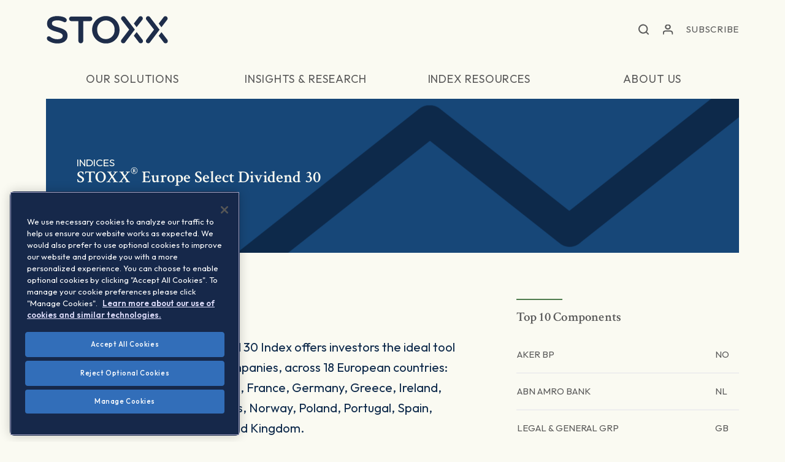

--- FILE ---
content_type: text/html; charset=UTF-8
request_url: https://stoxx.com/index/sd3gv/
body_size: 124112
content:

<!doctype html>
    <html lang="en-US">
<head>

    
    <meta name="google-site-verification" content="3MGJsBTfXYF0mcH8eYCKd-dbEKLzdUH4L6yeAd7boQU" />
<!--    <meta name="google-site-verification" content="3MGJsBTfXYF0mcH8eYCKd-dbEKLzdUH4L6yeAd7boQU" />-->

    
                <!-- Google Tag Manager -->
    <script nonce="4b0426d78b">(function(w,d,s,l,i){w[l]=w[l]||[];w[l].push({'gtm.start':
    new Date().getTime(),event:'gtm.js'});var f=d.getElementsByTagName(s)[0],
    j=d.createElement(s),dl=l!='dataLayer'?'&l='+l:'';j.async=true;j.src=
    'https://www.googletagmanager.com/gtm.js?id='+i+dl;var n=d.querySelector('[nonce]');
    n&&j.setAttribute('nonce',n.nonce||n.getAttribute('nonce'));f.parentNode.insertBefore(j,f);
    })(window,document,'script','dataLayer','GTM-52VPLZ8');</script>
    <!-- End Google Tag Manager -->
        
    <meta charset="UTF-8">
    <meta name="viewport" content="width=device-width, initial-scale=1, user-scalable=no">
    <link rel="profile" href="https://gmpg.org/xfn/11">

    <link rel="apple-touch-icon" sizes="180x180" href="/wp-content/themes/qontigo/assets/images/favicon/apple-touch-icon.png">
    <link rel="icon" type="image/png" sizes="32x32" href="/wp-content/themes/qontigo/assets/images/favicon/favicon-32x32.png">
    <link rel="icon" type="image/png" sizes="16x16" href="/wp-content/themes/qontigo/assets/images/favicon/favicon-16x16.png">
    <link rel="manifest" href="/wp-content/themes/qontigo/assets/images/favicon/site.webmanifest">
    <link rel="mask-icon" href="/wp-content/themes/qontigo/assets/images/favicon/safari-pinned-tab.svg" color="#5bbad5">
    <meta name="msapplication-TileColor" content="#da532c">
    <meta name="theme-color" content="#ffffff">

    <meta name='robots' content='index, follow, max-image-preview:large, max-snippet:-1, max-video-preview:-1' />
	<style>img:is([sizes="auto" i], [sizes^="auto," i]) { contain-intrinsic-size: 3000px 1500px }</style>
	
	<!-- This site is optimized with the Yoast SEO plugin v26.3 - https://yoast.com/wordpress/plugins/seo/ -->
	<title>STOXX&reg; Europe Select Dividend 30 - STOXX</title>
	<meta name="description" content="The STOXX Europe Select Dividend 30 Index offers investors the ideal tool to track high-dividend-yielding companies, across 18 European countries: Austria, Belgium, Denmark, Finland, France, Germany, Greece, Ireland, Italy, Luxembourg, the Nether" />
	<link rel="canonical" href="https://stoxx.com/index/sd3gv/" />
	<meta property="og:locale" content="en_US" />
	<meta property="og:type" content="article" />
	<meta property="og:title" content="1-STOXX&reg; Europe Select Dividend 30 (SD3GV) (CH0147790122) | STOXX" />
	<meta property="og:url" content="https://stoxx.com/index/sd3gv/" />
	<meta property="og:site_name" content="STOXX" />
	<meta property="article:modified_time" content="2026-01-20T00:45:23+00:00" />
	<meta property="og:image" content="https://stoxx.com/wp-content/uploads/2024/07/STOXX_Profile-photo-1.png" />
	<meta property="og:image:width" content="400" />
	<meta property="og:image:height" content="400" />
	<meta property="og:image:type" content="image/png" />
	<meta name="twitter:card" content="summary_large_image" />
	<script type="application/ld+json" class="yoast-schema-graph">{"@context":"https://schema.org","@graph":[{"@type":"WebPage","@id":"https://stoxx.com/index/sd3gv/","url":"https://stoxx.com/index/sd3gv/","name":"1-STOXX&reg; Europe Select Dividend 30 (SD3GV) (CH0147790122) | STOXX","isPartOf":{"@id":"https://stoxx.com/#website"},"datePublished":"2024-09-11T00:52:46+00:00","dateModified":"2026-01-20T00:45:23+00:00","breadcrumb":{"@id":"https://stoxx.com/index/sd3gv/#breadcrumb"},"inLanguage":"en-US","potentialAction":[{"@type":"ReadAction","target":["https://stoxx.com/index/sd3gv/"]}]},{"@type":"BreadcrumbList","@id":"https://stoxx.com/index/sd3gv/#breadcrumb","itemListElement":[{"@type":"ListItem","position":1,"name":"Indices","item":"https://stoxx.com/index/"},{"@type":"ListItem","position":2,"name":"1-STOXX&reg; Europe Select Dividend 30 (SD3GV) (CH0147790122)"}]},{"@type":"WebSite","@id":"https://stoxx.com/#website","url":"https://stoxx.com/","name":"STOXX","description":"","publisher":{"@id":"https://stoxx.com/#organization"},"potentialAction":[{"@type":"SearchAction","target":{"@type":"EntryPoint","urlTemplate":"https://stoxx.com/?s={search_term_string}"},"query-input":{"@type":"PropertyValueSpecification","valueRequired":true,"valueName":"search_term_string"}}],"inLanguage":"en-US"},{"@type":"Organization","@id":"https://stoxx.com/#organization","name":"STOXX Ltd.","alternateName":"STOXX","url":"https://stoxx.com/","logo":{"@type":"ImageObject","inLanguage":"en-US","@id":"https://stoxx.com/#/schema/logo/image/","url":"https://stoxx.com/wp-content/uploads/2024/07/cropped-STOXX_Profile-photo-1.png","contentUrl":"https://stoxx.com/wp-content/uploads/2024/07/cropped-STOXX_Profile-photo-1.png","width":512,"height":512,"caption":"STOXX Ltd."},"image":{"@id":"https://stoxx.com/#/schema/logo/image/"},"sameAs":["https://www.linkedin.com/company/stoxx/"]}]}</script>
	<!-- / Yoast SEO plugin. -->


<link rel='dns-prefetch' href='//js.hs-scripts.com' />
<link rel="alternate" type="application/rss+xml" title="STOXX &raquo; Feed" href="https://stoxx.com/feed/" />
<link rel="alternate" type="application/rss+xml" title="STOXX &raquo; Comments Feed" href="https://stoxx.com/comments/feed/" />
		<!-- This site uses the Google Analytics by MonsterInsights plugin v9.9.0 - Using Analytics tracking - https://www.monsterinsights.com/ -->
		<!-- Note: MonsterInsights is not currently configured on this site. The site owner needs to authenticate with Google Analytics in the MonsterInsights settings panel. -->
					<!-- No tracking code set -->
				<!-- / Google Analytics by MonsterInsights -->
		<link rel='stylesheet' id='wp-quicklatex-format-css' href='https://stoxx.com/wp-content/plugins/wp-quicklatex/css/quicklatex-format.css?ver=2466a4ff9ade33c618e45a09fb24b41e' type='text/css' media='all' />
<link rel='stylesheet' id='wp-block-library-css' href='https://stoxx.com/wp-includes/css/dist/block-library/style.min.css?ver=2466a4ff9ade33c618e45a09fb24b41e' type='text/css' media='all' />
<style id='wp-block-library-theme-inline-css' type='text/css'>
.wp-block-audio :where(figcaption){color:#555;font-size:13px;text-align:center}.is-dark-theme .wp-block-audio :where(figcaption){color:#ffffffa6}.wp-block-audio{margin:0 0 1em}.wp-block-code{border:1px solid #ccc;border-radius:4px;font-family:Menlo,Consolas,monaco,monospace;padding:.8em 1em}.wp-block-embed :where(figcaption){color:#555;font-size:13px;text-align:center}.is-dark-theme .wp-block-embed :where(figcaption){color:#ffffffa6}.wp-block-embed{margin:0 0 1em}.blocks-gallery-caption{color:#555;font-size:13px;text-align:center}.is-dark-theme .blocks-gallery-caption{color:#ffffffa6}:root :where(.wp-block-image figcaption){color:#555;font-size:13px;text-align:center}.is-dark-theme :root :where(.wp-block-image figcaption){color:#ffffffa6}.wp-block-image{margin:0 0 1em}.wp-block-pullquote{border-bottom:4px solid;border-top:4px solid;color:currentColor;margin-bottom:1.75em}.wp-block-pullquote cite,.wp-block-pullquote footer,.wp-block-pullquote__citation{color:currentColor;font-size:.8125em;font-style:normal;text-transform:uppercase}.wp-block-quote{border-left:.25em solid;margin:0 0 1.75em;padding-left:1em}.wp-block-quote cite,.wp-block-quote footer{color:currentColor;font-size:.8125em;font-style:normal;position:relative}.wp-block-quote:where(.has-text-align-right){border-left:none;border-right:.25em solid;padding-left:0;padding-right:1em}.wp-block-quote:where(.has-text-align-center){border:none;padding-left:0}.wp-block-quote.is-large,.wp-block-quote.is-style-large,.wp-block-quote:where(.is-style-plain){border:none}.wp-block-search .wp-block-search__label{font-weight:700}.wp-block-search__button{border:1px solid #ccc;padding:.375em .625em}:where(.wp-block-group.has-background){padding:1.25em 2.375em}.wp-block-separator.has-css-opacity{opacity:.4}.wp-block-separator{border:none;border-bottom:2px solid;margin-left:auto;margin-right:auto}.wp-block-separator.has-alpha-channel-opacity{opacity:1}.wp-block-separator:not(.is-style-wide):not(.is-style-dots){width:100px}.wp-block-separator.has-background:not(.is-style-dots){border-bottom:none;height:1px}.wp-block-separator.has-background:not(.is-style-wide):not(.is-style-dots){height:2px}.wp-block-table{margin:0 0 1em}.wp-block-table td,.wp-block-table th{word-break:normal}.wp-block-table :where(figcaption){color:#555;font-size:13px;text-align:center}.is-dark-theme .wp-block-table :where(figcaption){color:#ffffffa6}.wp-block-video :where(figcaption){color:#555;font-size:13px;text-align:center}.is-dark-theme .wp-block-video :where(figcaption){color:#ffffffa6}.wp-block-video{margin:0 0 1em}:root :where(.wp-block-template-part.has-background){margin-bottom:0;margin-top:0;padding:1.25em 2.375em}
</style>
<style id='classic-theme-styles-inline-css' type='text/css'>
/*! This file is auto-generated */
.wp-block-button__link{color:#fff;background-color:#32373c;border-radius:9999px;box-shadow:none;text-decoration:none;padding:calc(.667em + 2px) calc(1.333em + 2px);font-size:1.125em}.wp-block-file__button{background:#32373c;color:#fff;text-decoration:none}
</style>
<style id='co-authors-plus-coauthors-style-inline-css' type='text/css'>
.wp-block-co-authors-plus-coauthors.is-layout-flow [class*=wp-block-co-authors-plus]{display:inline}

</style>
<style id='co-authors-plus-avatar-style-inline-css' type='text/css'>
.wp-block-co-authors-plus-avatar :where(img){height:auto;max-width:100%;vertical-align:bottom}.wp-block-co-authors-plus-coauthors.is-layout-flow .wp-block-co-authors-plus-avatar :where(img){vertical-align:middle}.wp-block-co-authors-plus-avatar:is(.alignleft,.alignright){display:table}.wp-block-co-authors-plus-avatar.aligncenter{display:table;margin-inline:auto}

</style>
<style id='co-authors-plus-image-style-inline-css' type='text/css'>
.wp-block-co-authors-plus-image{margin-bottom:0}.wp-block-co-authors-plus-image :where(img){height:auto;max-width:100%;vertical-align:bottom}.wp-block-co-authors-plus-coauthors.is-layout-flow .wp-block-co-authors-plus-image :where(img){vertical-align:middle}.wp-block-co-authors-plus-image:is(.alignfull,.alignwide) :where(img){width:100%}.wp-block-co-authors-plus-image:is(.alignleft,.alignright){display:table}.wp-block-co-authors-plus-image.aligncenter{display:table;margin-inline:auto}

</style>
<style id='global-styles-inline-css' type='text/css'>
:root{--wp--preset--aspect-ratio--square: 1;--wp--preset--aspect-ratio--4-3: 4/3;--wp--preset--aspect-ratio--3-4: 3/4;--wp--preset--aspect-ratio--3-2: 3/2;--wp--preset--aspect-ratio--2-3: 2/3;--wp--preset--aspect-ratio--16-9: 16/9;--wp--preset--aspect-ratio--9-16: 9/16;--wp--preset--color--black: #000000;--wp--preset--color--cyan-bluish-gray: #abb8c3;--wp--preset--color--white: #ffffff;--wp--preset--color--pale-pink: #f78da7;--wp--preset--color--vivid-red: #cf2e2e;--wp--preset--color--luminous-vivid-orange: #ff6900;--wp--preset--color--luminous-vivid-amber: #fcb900;--wp--preset--color--light-green-cyan: #7bdcb5;--wp--preset--color--vivid-green-cyan: #00d084;--wp--preset--color--pale-cyan-blue: #8ed1fc;--wp--preset--color--vivid-cyan-blue: #0693e3;--wp--preset--color--vivid-purple: #9b51e0;--wp--preset--color--ocean: #0D294A;--wp--preset--color--sea: #174778;--wp--preset--color--sky: #3382C2;--wp--preset--color--foam: #9ED4FA;--wp--preset--color--cloud: #C8E6FA;--wp--preset--color--forest: #305531;--wp--preset--color--leaf: #4F7D4F;--wp--preset--color--honey-dew: #9ED9AC;--wp--preset--color--strong-gold: #6B5929;--wp--preset--color--gold: #AB944A;--wp--preset--color--light-gold: #EBD18F;--wp--preset--color--copper: #573D38;--wp--preset--color--bronze: #C28F70;--wp--preset--color--light-bronze: #E9C7BC;--wp--preset--color--rose-gold: #D9BAAB;--wp--preset--color--light-rose-gold: #F7E3DE;--wp--preset--color--grey: #404547;--wp--preset--color--platinum: #9CABB0;--wp--preset--color--silver: #CFDEE3;--wp--preset--color--europium: #D0D1BA;--wp--preset--color--ivory: #FAFAF2;--wp--preset--color--grey-med: #A7A7A7;--wp--preset--color--grey-light-one: #c8c8c8;--wp--preset--color--grey-light-two: #d8d8d8;--wp--preset--color--blue: #0071B9;--wp--preset--color--green: #80C242;--wp--preset--color--light-blue: #00AEEF;--wp--preset--color--orange: #F99E00;--wp--preset--gradient--vivid-cyan-blue-to-vivid-purple: linear-gradient(135deg,rgba(6,147,227,1) 0%,rgb(155,81,224) 100%);--wp--preset--gradient--light-green-cyan-to-vivid-green-cyan: linear-gradient(135deg,rgb(122,220,180) 0%,rgb(0,208,130) 100%);--wp--preset--gradient--luminous-vivid-amber-to-luminous-vivid-orange: linear-gradient(135deg,rgba(252,185,0,1) 0%,rgba(255,105,0,1) 100%);--wp--preset--gradient--luminous-vivid-orange-to-vivid-red: linear-gradient(135deg,rgba(255,105,0,1) 0%,rgb(207,46,46) 100%);--wp--preset--gradient--very-light-gray-to-cyan-bluish-gray: linear-gradient(135deg,rgb(238,238,238) 0%,rgb(169,184,195) 100%);--wp--preset--gradient--cool-to-warm-spectrum: linear-gradient(135deg,rgb(74,234,220) 0%,rgb(151,120,209) 20%,rgb(207,42,186) 40%,rgb(238,44,130) 60%,rgb(251,105,98) 80%,rgb(254,248,76) 100%);--wp--preset--gradient--blush-light-purple: linear-gradient(135deg,rgb(255,206,236) 0%,rgb(152,150,240) 100%);--wp--preset--gradient--blush-bordeaux: linear-gradient(135deg,rgb(254,205,165) 0%,rgb(254,45,45) 50%,rgb(107,0,62) 100%);--wp--preset--gradient--luminous-dusk: linear-gradient(135deg,rgb(255,203,112) 0%,rgb(199,81,192) 50%,rgb(65,88,208) 100%);--wp--preset--gradient--pale-ocean: linear-gradient(135deg,rgb(255,245,203) 0%,rgb(182,227,212) 50%,rgb(51,167,181) 100%);--wp--preset--gradient--electric-grass: linear-gradient(135deg,rgb(202,248,128) 0%,rgb(113,206,126) 100%);--wp--preset--gradient--midnight: linear-gradient(135deg,rgb(2,3,129) 0%,rgb(40,116,252) 100%);--wp--preset--font-size--small: 13px;--wp--preset--font-size--medium: 20px;--wp--preset--font-size--large: 36px;--wp--preset--font-size--x-large: 42px;--wp--preset--spacing--20: 0.44rem;--wp--preset--spacing--30: 0.67rem;--wp--preset--spacing--40: 1rem;--wp--preset--spacing--50: 1.5rem;--wp--preset--spacing--60: 2.25rem;--wp--preset--spacing--70: 3.38rem;--wp--preset--spacing--80: 5.06rem;--wp--preset--shadow--natural: 6px 6px 9px rgba(0, 0, 0, 0.2);--wp--preset--shadow--deep: 12px 12px 50px rgba(0, 0, 0, 0.4);--wp--preset--shadow--sharp: 6px 6px 0px rgba(0, 0, 0, 0.2);--wp--preset--shadow--outlined: 6px 6px 0px -3px rgba(255, 255, 255, 1), 6px 6px rgba(0, 0, 0, 1);--wp--preset--shadow--crisp: 6px 6px 0px rgba(0, 0, 0, 1);}:where(.is-layout-flex){gap: 0.5em;}:where(.is-layout-grid){gap: 0.5em;}body .is-layout-flex{display: flex;}.is-layout-flex{flex-wrap: wrap;align-items: center;}.is-layout-flex > :is(*, div){margin: 0;}body .is-layout-grid{display: grid;}.is-layout-grid > :is(*, div){margin: 0;}:where(.wp-block-columns.is-layout-flex){gap: 2em;}:where(.wp-block-columns.is-layout-grid){gap: 2em;}:where(.wp-block-post-template.is-layout-flex){gap: 1.25em;}:where(.wp-block-post-template.is-layout-grid){gap: 1.25em;}.has-black-color{color: var(--wp--preset--color--black) !important;}.has-cyan-bluish-gray-color{color: var(--wp--preset--color--cyan-bluish-gray) !important;}.has-white-color{color: var(--wp--preset--color--white) !important;}.has-pale-pink-color{color: var(--wp--preset--color--pale-pink) !important;}.has-vivid-red-color{color: var(--wp--preset--color--vivid-red) !important;}.has-luminous-vivid-orange-color{color: var(--wp--preset--color--luminous-vivid-orange) !important;}.has-luminous-vivid-amber-color{color: var(--wp--preset--color--luminous-vivid-amber) !important;}.has-light-green-cyan-color{color: var(--wp--preset--color--light-green-cyan) !important;}.has-vivid-green-cyan-color{color: var(--wp--preset--color--vivid-green-cyan) !important;}.has-pale-cyan-blue-color{color: var(--wp--preset--color--pale-cyan-blue) !important;}.has-vivid-cyan-blue-color{color: var(--wp--preset--color--vivid-cyan-blue) !important;}.has-vivid-purple-color{color: var(--wp--preset--color--vivid-purple) !important;}.has-black-background-color{background-color: var(--wp--preset--color--black) !important;}.has-cyan-bluish-gray-background-color{background-color: var(--wp--preset--color--cyan-bluish-gray) !important;}.has-white-background-color{background-color: var(--wp--preset--color--white) !important;}.has-pale-pink-background-color{background-color: var(--wp--preset--color--pale-pink) !important;}.has-vivid-red-background-color{background-color: var(--wp--preset--color--vivid-red) !important;}.has-luminous-vivid-orange-background-color{background-color: var(--wp--preset--color--luminous-vivid-orange) !important;}.has-luminous-vivid-amber-background-color{background-color: var(--wp--preset--color--luminous-vivid-amber) !important;}.has-light-green-cyan-background-color{background-color: var(--wp--preset--color--light-green-cyan) !important;}.has-vivid-green-cyan-background-color{background-color: var(--wp--preset--color--vivid-green-cyan) !important;}.has-pale-cyan-blue-background-color{background-color: var(--wp--preset--color--pale-cyan-blue) !important;}.has-vivid-cyan-blue-background-color{background-color: var(--wp--preset--color--vivid-cyan-blue) !important;}.has-vivid-purple-background-color{background-color: var(--wp--preset--color--vivid-purple) !important;}.has-black-border-color{border-color: var(--wp--preset--color--black) !important;}.has-cyan-bluish-gray-border-color{border-color: var(--wp--preset--color--cyan-bluish-gray) !important;}.has-white-border-color{border-color: var(--wp--preset--color--white) !important;}.has-pale-pink-border-color{border-color: var(--wp--preset--color--pale-pink) !important;}.has-vivid-red-border-color{border-color: var(--wp--preset--color--vivid-red) !important;}.has-luminous-vivid-orange-border-color{border-color: var(--wp--preset--color--luminous-vivid-orange) !important;}.has-luminous-vivid-amber-border-color{border-color: var(--wp--preset--color--luminous-vivid-amber) !important;}.has-light-green-cyan-border-color{border-color: var(--wp--preset--color--light-green-cyan) !important;}.has-vivid-green-cyan-border-color{border-color: var(--wp--preset--color--vivid-green-cyan) !important;}.has-pale-cyan-blue-border-color{border-color: var(--wp--preset--color--pale-cyan-blue) !important;}.has-vivid-cyan-blue-border-color{border-color: var(--wp--preset--color--vivid-cyan-blue) !important;}.has-vivid-purple-border-color{border-color: var(--wp--preset--color--vivid-purple) !important;}.has-vivid-cyan-blue-to-vivid-purple-gradient-background{background: var(--wp--preset--gradient--vivid-cyan-blue-to-vivid-purple) !important;}.has-light-green-cyan-to-vivid-green-cyan-gradient-background{background: var(--wp--preset--gradient--light-green-cyan-to-vivid-green-cyan) !important;}.has-luminous-vivid-amber-to-luminous-vivid-orange-gradient-background{background: var(--wp--preset--gradient--luminous-vivid-amber-to-luminous-vivid-orange) !important;}.has-luminous-vivid-orange-to-vivid-red-gradient-background{background: var(--wp--preset--gradient--luminous-vivid-orange-to-vivid-red) !important;}.has-very-light-gray-to-cyan-bluish-gray-gradient-background{background: var(--wp--preset--gradient--very-light-gray-to-cyan-bluish-gray) !important;}.has-cool-to-warm-spectrum-gradient-background{background: var(--wp--preset--gradient--cool-to-warm-spectrum) !important;}.has-blush-light-purple-gradient-background{background: var(--wp--preset--gradient--blush-light-purple) !important;}.has-blush-bordeaux-gradient-background{background: var(--wp--preset--gradient--blush-bordeaux) !important;}.has-luminous-dusk-gradient-background{background: var(--wp--preset--gradient--luminous-dusk) !important;}.has-pale-ocean-gradient-background{background: var(--wp--preset--gradient--pale-ocean) !important;}.has-electric-grass-gradient-background{background: var(--wp--preset--gradient--electric-grass) !important;}.has-midnight-gradient-background{background: var(--wp--preset--gradient--midnight) !important;}.has-small-font-size{font-size: var(--wp--preset--font-size--small) !important;}.has-medium-font-size{font-size: var(--wp--preset--font-size--medium) !important;}.has-large-font-size{font-size: var(--wp--preset--font-size--large) !important;}.has-x-large-font-size{font-size: var(--wp--preset--font-size--x-large) !important;}
:where(.wp-block-post-template.is-layout-flex){gap: 1.25em;}:where(.wp-block-post-template.is-layout-grid){gap: 1.25em;}
:where(.wp-block-columns.is-layout-flex){gap: 2em;}:where(.wp-block-columns.is-layout-grid){gap: 2em;}
:root :where(.wp-block-pullquote){font-size: 1.5em;line-height: 1.6;}
</style>
<link rel='stylesheet' id='site-styles-css' href='https://stoxx.com/wp-content/themes/qontigo/assets/css/app.css?id=9825443d28d1c167b573' type='text/css' media='all' />
<script data-ot-ignore type="text/javascript" src="https://stoxx.com/wp-includes/js/jquery/jquery.min.js?ver=3.7.1" id="jquery-core-js"></script>
<script data-ot-ignore type="text/javascript" src="https://stoxx.com/wp-includes/js/jquery/jquery-migrate.min.js?ver=3.4.1" id="jquery-migrate-js"></script>
<script type="text/javascript" src="https://stoxx.com/wp-content/plugins/wp-quicklatex/js/wp-quicklatex-frontend.js?ver=1.0" id="wp-quicklatex-frontend-js"></script>
<link rel="https://api.w.org/" href="https://stoxx.com/wp-json/" /><link rel="alternate" title="JSON" type="application/json" href="https://stoxx.com/wp-json/wp/v2/index/72603" /><link rel="EditURI" type="application/rsd+xml" title="RSD" href="https://stoxx.com/xmlrpc.php?rsd" />
<link rel='shortlink' href='https://stoxx.com/?p=72603' />
<link rel="alternate" title="oEmbed (JSON)" type="application/json+oembed" href="https://stoxx.com/wp-json/oembed/1.0/embed?url=https%3A%2F%2Fstoxx.com%2Findex%2Fsd3gv%2F" />
<link rel="alternate" title="oEmbed (XML)" type="text/xml+oembed" href="https://stoxx.com/wp-json/oembed/1.0/embed?url=https%3A%2F%2Fstoxx.com%2Findex%2Fsd3gv%2F&#038;format=xml" />
			<!-- DO NOT COPY THIS SNIPPET! Start of Page Analytics Tracking for HubSpot WordPress plugin v11.3.21-->
			<script class="hsq-set-content-id" data-content-id="blog-post">
				var _hsq = _hsq || [];
				_hsq.push(["setContentType", "blog-post"]);
			</script>
			<!-- DO NOT COPY THIS SNIPPET! End of Page Analytics Tracking for HubSpot WordPress plugin -->
			<link rel="icon" href="https://stoxx.com/wp-content/uploads/2024/07/cropped-STOXX_Profile-photo-3-32x32.png" sizes="32x32" />
<link rel="icon" href="https://stoxx.com/wp-content/uploads/2024/07/cropped-STOXX_Profile-photo-3-192x192.png" sizes="192x192" />
<link rel="apple-touch-icon" href="https://stoxx.com/wp-content/uploads/2024/07/cropped-STOXX_Profile-photo-3-180x180.png" />
<meta name="msapplication-TileImage" content="https://stoxx.com/wp-content/uploads/2024/07/cropped-STOXX_Profile-photo-3-270x270.png" />
    <script nonce="4b0426d78b" data-ot-ignore>var $ = jQuery.noConflict();</script>

    <script nonce="4b0426d78b" data-ot-ignore>window.should_have_menu_border = true;</script>

    <script nonce="4b0426d78b" data-ot-ignore>window.hubspot_forms = [];</script>

    
    
            <!-- Global include of hubspot forms -->
        <!--[if lte IE 8]>
        <script nonce="4b0426d78b" data-ot-ignore charset="utf-8" type="text/javascript" src="//js.hsforms.net/forms/v2-legacy.js"></script>
        <![endif]-->
        <script nonce="4b0426d78b" data-ot-ignore charset="utf-8" type="text/javascript" src="//js.hsforms.net/forms/v2.js"></script>
        <script nonce="4b0426d78b" data-ot-ignore>
            window.hubspot_portal_id = "7410118";
        </script>
    
<!--    <link rel="stylesheet" href="https://code.highcharts.com/css/highcharts.css">-->

</head>


<body id="" class="wp-singular index-template-default single single-index postid-72603 wp-embed-responsive wp-theme-qontigo">

                <!-- Google Tag Manager (noscript) -->
    <noscript><iframe src="https://www.googletagmanager.com/ns.html?id=GTM-52VPLZ8" height="0" width="0" style="display:none;visibility:hidden"></iframe></noscript>
    <!-- End Google Tag Manager (noscript) -->
        
    <a href="#site-main" class="sr-only sr-only-focusable">Skip to main content</a>

            
<!--Site Header-->
<header class="site-header" role="header" id="siteHeader">

    
    <!--Primary Navbar-->
    <div class="primary-navbar">

        <div class="site-brand">
                            <a href="https://stoxx.com/" class="site-logo" aria-label="STOXX"></a>
<!--                <span class="logo-subs" aria-label="Qontigo companies"></span>-->
                    </div>

        <ul class="primary-nav">

            <li class="nav-item is-search">
                <button role="button" class="search-toggle is-active" id="navbarSearchToggle" aria-label="Open search form"></button>
                <form action="/" class="navbar-search is-desktop" id="navbarSearchDesktop" method="get" role="search">
                    <input type="search" class="form-control" name="s" aria-label="Search" tabindex="-1" autocomplete="off">
                    <div class="search-options">
                        <ul>
                            <li><a data-search="index">Looking for an index?</a></li>
                            <li><a data-search="site">Looking for other information?</a></li>
                        </ul>
                    </div>
                </form>
            </li>

            <!--<li class="nav-item is-translation dropdown align-right language-dropdown">
                <a href="#" class="nav-link dropdown-toggle" role="button" id="dropdownLanguage" data-display="static" data-toggle="dropdown" aria-haspopup="true" aria-expanded="false" aria-label="Translation"><span role="presentation"></span></a>
                <div class="dropdown-menu align-right" aria-labelledby="dropdownLanguage">
                    <div class="dropdown-section">
                        <strong class="dropdown-title">Select Your Language</strong>

                        
                        
                        <ul class="account-submenu">

                                                            <li class="english-link"><a href="">English</a></li>
                            
                                                                                                <li><a href="" class=""></a></li>
                                                            
                        </ul>
                    </div>
                </div>
            </li>-->

            <li class="nav-item is-account dropdown align-right">
                <a href="#" class="nav-link dropdown-toggle" role="button" id="dropdownAccount" data-display="static" data-toggle="dropdown" aria-haspopup="true" aria-expanded="false" aria-label="Account"><span role="presentation"></span></a>
                <div class="dropdown-menu align-right" aria-labelledby="dropdownAccount">
                    <div class="dropdown-section">
                        <strong class="dropdown-title">
                            Select Your Account
                        </strong>
                        <ul class="account-submenu">
                            
                                                                                                <li><a href="https://www.stoxx.com/login">STOXX</a></li>
                                                                                    </ul>
                    </div>
                </div>
            </li>

                            <li class="nav-item is-simple-button">
                                            <a href="#subscribe" class="nav-link main-cta">Subscribe</a>
                                    </li>
            
            <li class="is-toggle">
                <button type="button" class="navbar-toggle collapsed" data-target="#primaryNav" data-toggle="collapse" aria-controls="primaryNavigation" aria-expanded="false" aria-label="Toggle navigation">
                    <span class="toggler-icons" role="presentation"></span>
                </button>
            </li>

        </ul>
    </div>

    <!--Secondary Navbar-->
    <nav class="secondary-navbar">
        <div class="collapse-navbar collapse" id="primaryNav">

            <!--Close Button-->
            <button role="button" class="close-btn" id="navbarClose" aria-label="Close menu"></button>

            <!--Mobile Search Form-->
            <form action="/" class="navbar-search is-mobile" id="navbarSearchMobile" method="get" role="search">
                <input type="hidden" name="s" value="searching">
                <input type="search" class="form-control" name="s" aria-label="Search" autocomplete="off">
            </form>

            
                
                <ul class="secondary-nav">

                    
                        
                        
                            <li class="nav-item dropdown complex-dropdown ">

                                                                    <a href="#" class="nav-link dropdown-toggle" id="dropdownour-solutions" role="button" data-display="static" data-toggle="dropdown" aria-expanded="false" aria-haspopup="true">
                                        <span>Our Solutions</span>
                                    </a>
                                
                                <div class="dropdown-menu dropdown-menu-full" aria-labelledby="dropdownour-solutions">

                                    <!--Dropdown Body-->
                                    <div class="dropdown-body">

                                        <!--Back Button-->
                                        <button role="button" class="btn btn-link-arrow arrow-prev arrow-blue js-back-btn">Back</button>

                                                                                    <!---->
<!--                                            <pre>-->
<!--                                                --><!--                                            </pre>-->

                                            <!--Dropdown Section-->
                                            <div class="dropdown-section">
                                                <strong class="dropdown-title">Index</strong>

                                                <ul class="dropdown-list">

                                                    
                                                        
                                                            <li class="list-item">
                                                                <a href="#" class="list-link list-toggle">Featured indices</a>

                                                                <ul class="dropdown-submenu">
                                                                                                                                            <li>
                                                                                                                                                            <a target="" href="/index/DE0008469008/">DAX</a>
                                                                                                                                                    </li>
                                                                                                                                            <li>
                                                                                                                                                            <a target="" href="/index/sx5e/">EURO STOXX 50</a>
                                                                                                                                                    </li>
                                                                                                                                            <li>
                                                                                                                                                            <a target="" href="/index/sxxgr/">STOXX Europe 600</a>
                                                                                                                                                    </li>
                                                                                                                                            <li>
                                                                                                                                                            <a target="" href="https://stoxx.com/solutions/stoxx-world-equity-indices/">STOXX World Equity indices</a>
                                                                                                                                                    </li>
                                                                                                                                            <li>
                                                                                                                                                            <a target="" href="/products/stoxx-equity-factor-indices/">Equity Factor indices</a>
                                                                                                                                                    </li>
                                                                                                                                            <li>
                                                                                                                                                            <a target="" href="https://stoxx.com/sustainability-indices-overview/climate-indices/iss-stoxx-net-zero-transition-indices/">ISS STOXX Net Zero Transition indices</a>
                                                                                                                                                    </li>
                                                                                                                                            <li>
                                                                                                                                                            <a target="" href="https://stoxx.com/artificial-intelligence-indices/">Artificial Intelligence indices</a>
                                                                                                                                                    </li>
                                                                                                                                            <li>
                                                                                                                                                            <a target="" href="https://stoxx.com/fixed-income-indices/stoxx-ice-fixed-income-sustainability-indices/">STOXX ICE Fixed Income Sustainability indices</a>
                                                                                                                                                    </li>
                                                                                                                                    </ul>
                                                            </li>

                                                        
                                                    
                                                        
                                                            <li class="list-item">
                                                                <a href="#" class="list-link list-toggle">Equity indices</a>

                                                                <ul class="dropdown-submenu">
                                                                                                                                            <li>
                                                                                                                                                            <a target="" href="/solutions/equity-indices/">Equity indices overview</a>
                                                                                                                                                    </li>
                                                                                                                                            <li>
                                                                                                                                                            <a target="" href="/solutions/benchmark-indices/">Benchmark indices</a>
                                                                                                                                                    </li>
                                                                                                                                            <li>
                                                                                                                                                            <a target="" href="/solutions/blue-chip-indices/">Blue-chip indices</a>
                                                                                                                                                    </li>
                                                                                                                                            <li>
                                                                                                                                                            <a target="" href="https://stoxx.com/equity-indices/european-equity-indices/">European equity indices</a>
                                                                                                                                                    </li>
                                                                                                                                            <li>
                                                                                                                                                            <a target="" href="/solutions/global-and-regional-indices/">Global & regional indices</a>
                                                                                                                                                    </li>
                                                                                                                                            <li>
                                                                                                                                                            <a target="" href="/solutions/sector-indices/">Sector indices</a>
                                                                                                                                                    </li>
                                                                                                                                            <li>
                                                                                                                                                            <a target="" href="/solutions/size-indices/">Size indices</a>
                                                                                                                                                    </li>
                                                                                                                                            <li>
                                                                                                                                                            <a target="" href="/solutions/strategy-indices/">Strategy indices</a>
                                                                                                                                                    </li>
                                                                                                                                    </ul>
                                                            </li>

                                                        
                                                    
                                                        
                                                            <li class="list-item">
                                                                <a href="#" class="list-link list-toggle">Thematic indices</a>

                                                                <ul class="dropdown-submenu">
                                                                                                                                            <li>
                                                                                                                                                            <a target="" href="/solutions/thematic-indices/">Thematic indices overview</a>
                                                                                                                                                    </li>
                                                                                                                                            <li>
                                                                                                                                                            <a target="" href="https://stoxx.com/thematic-indices/revenue-based-thematic-indices/">Revenue-based thematic indices</a>
                                                                                                                                                    </li>
                                                                                                                                            <li>
                                                                                                                                                            <a target="" href="https://stoxx.com/thematic-indices/metals-indices/">Transition metals indices</a>
                                                                                                                                                    </li>
                                                                                                                                            <li>
                                                                                                                                                            <a target="" href="https://stoxx.com/thematic-indices/patent-based-thematic-indices/">Patent-based thematic indices</a>
                                                                                                                                                    </li>
                                                                                                                                    </ul>
                                                            </li>

                                                        
                                                    
                                                        
                                                            <li class="list-item">
                                                                <a href="#" class="list-link list-toggle">Sustainability indices</a>

                                                                <ul class="dropdown-submenu">
                                                                                                                                            <li>
                                                                                                                                                            <a target="" href="/solutions/sustainability-indices-overview/">Sustainability indices overview</a>
                                                                                                                                                    </li>
                                                                                                                                            <li>
                                                                                                                                                            <a target="" href="/solutions/esg-indices/">ESG indices</a>
                                                                                                                                                    </li>
                                                                                                                                            <li>
                                                                                                                                                            <a target="" href="https://stoxx.com/sustainability-indices-overview/climate-indices/">Climate indices</a>
                                                                                                                                                    </li>
                                                                                                                                            <li>
                                                                                                                                                            <a target="" href="https://stoxx.com/solutions/biodiversity-indices/">ISS STOXX Biodiversity indices</a>
                                                                                                                                                    </li>
                                                                                                                                            <li>
                                                                                                                                                            <a target="" href="https://stoxx.com/fixed-income-indices/stoxx-ice-fixed-income-sustainability-indices/">STOXX ICE Fixed Income Sustainability indices</a>
                                                                                                                                                    </li>
                                                                                                                                    </ul>
                                                            </li>

                                                        
                                                    
                                                        
                                                            <li class="list-item">
                                                                <a href="#" class="list-link list-toggle">Factor-Based indices</a>

                                                                <ul class="dropdown-submenu">
                                                                                                                                            <li>
                                                                                                                                                            <a target="" href="https://stoxx.com/factor-indices-overview/">Factor-based indices overview</a>
                                                                                                                                                    </li>
                                                                                                                                            <li>
                                                                                                                                                            <a target="" href="https://stoxx.com/factor-and-esg-x-factor-indices/">Factor and ESG-X Factor indices</a>
                                                                                                                                                    </li>
                                                                                                                                            <li>
                                                                                                                                                            <a target="" href="https://stoxx.com/solutions/stoxx-equity-factor-indices/">Equity factor indices</a>
                                                                                                                                                    </li>
                                                                                                                                            <li>
                                                                                                                                                            <a target="" href="https://stoxx.com/industry-neutral-factor-indices/">Industry Neutral Factor indices</a>
                                                                                                                                                    </li>
                                                                                                                                            <li>
                                                                                                                                                            <a target="" href="https://stoxx.com/dividend-indices/">Dividend indices</a>
                                                                                                                                                    </li>
                                                                                                                                            <li>
                                                                                                                                                            <a target="" href="https://stoxx.com/minimum-variance-indices/">Minimum Variance indices</a>
                                                                                                                                                    </li>
                                                                                                                                    </ul>
                                                            </li>

                                                        
                                                    
                                                        
                                                            <li class="list-item">
                                                                <a target="" href="https://stoxx.com/vstoxx-and-volatility-strategy-indices/" class="list-link">Volatility indices</a>
                                                            </li>

                                                        
                                                    
                                                        
                                                            <li class="list-item">
                                                                <a href="#" class="list-link list-toggle">Fixed Income indices</a>

                                                                <ul class="dropdown-submenu">
                                                                                                                                            <li>
                                                                                                                                                            <a target="" href="https://stoxx.com/fixed-income-indices/">Fixed Income indices overview</a>
                                                                                                                                                    </li>
                                                                                                                                            <li>
                                                                                                                                                            <a target="" href="https://stoxx.com/fixed-income-indices/stoxx-ice-fixed-income-sustainability-indices/">STOXX ICE Fixed Income Sustainability indices</a>
                                                                                                                                                    </li>
                                                                                                                                            <li>
                                                                                                                                                            <a target="" href="https://stoxx.com/fixed-income-indices/eb-rexx-bond-indices/">eb.rexx Bond indices</a>
                                                                                                                                                    </li>
                                                                                                                                            <li>
                                                                                                                                                            <a target="" href="https://stoxx.com/fixed-income-indices/eurogov-bond-indices/">EUROGOV Bond indices</a>
                                                                                                                                                    </li>
                                                                                                                                    </ul>
                                                            </li>

                                                        
                                                    
                                                        
                                                            <li class="list-item">
                                                                <a target="" href="https://stoxx.com/digital-asset-indices/" class="list-link">Digital Asset indices</a>
                                                            </li>

                                                        
                                                    
                                                        
                                                            <li class="list-item">
                                                                <a target="" href="/solutions/asset-class-indices/" class="list-link">Other indices</a>
                                                            </li>

                                                        
                                                    
                                                        
                                                            <li class="list-item">
                                                                <a target="" href="/solutions/customized-indices/" class="list-link">Customized indices</a>
                                                            </li>

                                                        
                                                    
                                                        
                                                            <li class="list-item">
                                                                <a target="" href="/all-indices/" class="list-link">All indices</a>
                                                            </li>

                                                        
                                                    
                                                </ul>
                                            </div>
                                                                                    <!---->
<!--                                            <pre>-->
<!--                                                --><!--                                            </pre>-->

                                            <!--Dropdown Section-->
                                            <div class="dropdown-section">
                                                <strong class="dropdown-title">Client Segments</strong>

                                                <ul class="dropdown-list">

                                                    
                                                        
                                                            <li class="list-item">
                                                                <a target="" href="https://stoxx.com/segments/asset-managers/" class="list-link">Asset managers</a>
                                                            </li>

                                                        
                                                    
                                                        
                                                            <li class="list-item">
                                                                <a target="" href="https://stoxx.com/segments/asset-owners/" class="list-link">Asset owners</a>
                                                            </li>

                                                        
                                                    
                                                        
                                                            <li class="list-item">
                                                                <a target="" href="https://stoxx.com/segments/etf-issuers/" class="list-link">ETF issuers</a>
                                                            </li>

                                                        
                                                    
                                                        
                                                            <li class="list-item">
                                                                <a target="" href="https://stoxx.com/segments/sell-side/" class="list-link">Sell-side</a>
                                                            </li>

                                                        
                                                    
                                                </ul>
                                            </div>
                                        
                                    </div>

                                                                            <!--Dropdown Sidebar-->
                                        <div class="dropdown-sidebar">
                                            <a href="/buffer-strategies-for-downside-protection-a-short-and-long-term-perspective-wp/?utm_source=menu&utm_medium=link&utm_campaign=menu-teaser" class="card-image-bg card-hover">
                                                <div class="card-body text-center">

                                                                                                            <h2 class="micro-title color-white">WHITEPAPER</h2>
                                                    
                                                                                                            <h3 class="heading-2 color-white">Buffer strategies for downside protection? A short- and long-term perspective</h3>
                                                    
                                                                                                            <span class="styled-link color-white">Download</span>
                                                    
                                                </div>
                                                                                                    <img src="https://stoxx.com/wp-content/uploads/2024/07/Megamenu-images-1-686x1024.png" alt="" class="bg-img" width="375" data-ot-ignore>
                                                                                            </a>
                                        </div>
                                    
                                </div>
                            </li>

                        
                    
                        
                        
                            <li class="nav-item dropdown complex-dropdown ">

                                                                    <a href="#" class="nav-link dropdown-toggle" id="dropdowninsights-research" role="button" data-display="static" data-toggle="dropdown" aria-expanded="false" aria-haspopup="true">
                                        <span>Insights & Research</span>
                                    </a>
                                
                                <div class="dropdown-menu dropdown-menu-full" aria-labelledby="dropdowninsights-research">

                                    <!--Dropdown Body-->
                                    <div class="dropdown-body">

                                        <!--Back Button-->
                                        <button role="button" class="btn btn-link-arrow arrow-prev arrow-blue js-back-btn">Back</button>

                                                                                    <!---->
<!--                                            <pre>-->
<!--                                                --><!--                                            </pre>-->

                                            <!--Dropdown Section-->
                                            <div class="dropdown-section">
                                                <strong class="dropdown-title">Insights & Research</strong>

                                                <ul class="dropdown-list">

                                                    
                                                        
                                                            <li class="list-item">
                                                                <a target="" href="/post-type/blog/" class="list-link">Blog posts</a>
                                                            </li>

                                                        
                                                    
                                                        
                                                            <li class="list-item">
                                                                <a target="" href="/post-type/case-studies/" class="list-link">Case studies</a>
                                                            </li>

                                                        
                                                    
                                                        
                                                            <li class="list-item">
                                                                <a target="" href="/post-type/whitepapers/" class="list-link">Whitepapers</a>
                                                            </li>

                                                        
                                                    
                                                        
                                                            <li class="list-item">
                                                                <a target="" href="https://stoxx.com/news-research/" class="list-link">ALL</a>
                                                            </li>

                                                        
                                                    
                                                </ul>
                                            </div>
                                                                                    <!---->
<!--                                            <pre>-->
<!--                                                --><!--                                            </pre>-->

                                            <!--Dropdown Section-->
                                            <div class="dropdown-section">
                                                <strong class="dropdown-title">Newsletters</strong>

                                                <ul class="dropdown-list">

                                                    
                                                        
                                                            <li class="list-item">
                                                                <a target="" href="/post-type/monthly-index-news/" class="list-link">Monthly index news</a>
                                                            </li>

                                                        
                                                    
                                                </ul>
                                            </div>
                                                                                    <!---->
<!--                                            <pre>-->
<!--                                                --><!--                                            </pre>-->

                                            <!--Dropdown Section-->
                                            <div class="dropdown-section">
                                                <strong class="dropdown-title">News & Events</strong>

                                                <ul class="dropdown-list">

                                                    
                                                        
                                                            <li class="list-item">
                                                                <a target="" href="/post-type/press-releases/" class="list-link">Press releases</a>
                                                            </li>

                                                        
                                                    
                                                        
                                                            <li class="list-item">
                                                                <a target="" href="/post-type/news/" class="list-link">News & media mentions</a>
                                                            </li>

                                                        
                                                    
                                                        
                                                            <li class="list-item">
                                                                <a target="" href="/events/" class="list-link">Events</a>
                                                            </li>

                                                        
                                                    
                                                </ul>
                                            </div>
                                        
                                    </div>

                                                                            <!--Dropdown Sidebar-->
                                        <div class="dropdown-sidebar">
                                            <a href="/vstoxx-101-understanding-europes-volatility-benchmark/?utm_source=menu&utm_medium=link&utm_campaign=menu-teaser" class="card-image-bg card-hover">
                                                <div class="card-body text-center">

                                                                                                            <h2 class="micro-title color-white">WHITEPAPER</h2>
                                                    
                                                                                                            <h3 class="heading-2 color-white">VSTOXX 101: Understanding Europe’s volatility benchmark</h3>
                                                    
                                                                                                            <span class="styled-link color-white">Download</span>
                                                    
                                                </div>
                                                                                                    <img src="https://stoxx.com/wp-content/uploads/2024/07/Megamenu-images-2-686x1024.png" alt="" class="bg-img" width="375" data-ot-ignore>
                                                                                            </a>
                                        </div>
                                    
                                </div>
                            </li>

                        
                    
                        
                        
                            <li class="nav-item dropdown complex-dropdown ">

                                                                    <a href="#" class="nav-link dropdown-toggle" id="dropdownindex-resources" role="button" data-display="static" data-toggle="dropdown" aria-expanded="false" aria-haspopup="true">
                                        <span>Index Resources</span>
                                    </a>
                                
                                <div class="dropdown-menu dropdown-menu-full" aria-labelledby="dropdownindex-resources">

                                    <!--Dropdown Body-->
                                    <div class="dropdown-body">

                                        <!--Back Button-->
                                        <button role="button" class="btn btn-link-arrow arrow-prev arrow-blue js-back-btn">Back</button>

                                                                                    <!---->
<!--                                            <pre>-->
<!--                                                --><!--                                            </pre>-->

                                            <!--Dropdown Section-->
                                            <div class="dropdown-section">
                                                <strong class="dropdown-title">Index Data</strong>

                                                <ul class="dropdown-list">

                                                    
                                                        
                                                            <li class="list-item">
                                                                <a href="#" class="list-link list-toggle">General</a>

                                                                <ul class="dropdown-submenu">
                                                                                                                                            <li>
                                                                                                                                                            <a target="" href="/all-indices/">Indices</a>
                                                                                                                                                    </li>
                                                                                                                                            <li>
                                                                                                                                                            <a target="" href="https://www.stoxx.com/discovery-search?superType=Customised">Customized indices</a>
                                                                                                                                                    </li>
                                                                                                                                            <li>
                                                                                                                                                            <a target="" href="https://www.stoxx.com/data-vendor-codes">Data vendor codes</a>
                                                                                                                                                    </li>
                                                                                                                                            <li>
                                                                                                                                                            <a target="" href="https://www.stoxx.com/factsheets">Factsheets & components</a>
                                                                                                                                                    </li>
                                                                                                                                            <li>
                                                                                                                                                            <a target="" href="https://www.stoxx.com/market-consultations">Market consultation</a>
                                                                                                                                                    </li>
                                                                                                                                            <li>
                                                                                                                                                            <a target="" href="https://www.stoxx.com/exchange-traded-products">Exchange traded products</a>
                                                                                                                                                    </li>
                                                                                                                                            <li>
                                                                                                                                                            <a target="" href="https://www.stoxx.com/technical-documentation">Technical documentation</a>
                                                                                                                                                    </li>
                                                                                                                                    </ul>
                                                            </li>

                                                        
                                                    
                                                        
                                                            <li class="list-item">
                                                                <a href="#" class="list-link list-toggle">Methodology</a>

                                                                <ul class="dropdown-submenu">
                                                                                                                                            <li>
                                                                                                                                                            <a target="" href="https://www.stoxx.com/rulebooks">Rulebooks</a>
                                                                                                                                                    </li>
                                                                                                                                            <li>
                                                                                                                                                            <a target="" href="https://www.stoxx.com/withholding-taxes">Withholding tax</a>
                                                                                                                                                    </li>
                                                                                                                                            <li>
                                                                                                                                                            <a target="" href="https://www.stoxx.com/sector-classification-changes">Sector classification changes</a>
                                                                                                                                                    </li>
                                                                                                                                            <li>
                                                                                                                                                            <a target="" href="https://www.stoxx.com/country-classification">Country classification</a>
                                                                                                                                                    </li>
                                                                                                                                            <li>
                                                                                                                                                            <a target="" href="https://www.stoxx.com/res-dissemination">Dissemination</a>
                                                                                                                                                    </li>
                                                                                                                                    </ul>
                                                            </li>

                                                        
                                                    
                                                        
                                                            <li class="list-item">
                                                                <a href="#" class="list-link list-toggle">Data and reports</a>

                                                                <ul class="dropdown-submenu">
                                                                                                                                            <li>
                                                                                                                                                            <a href="#" class="dropdown-link-secondary">
                                                                                    End of the day data                                                                                    <svg width="7" height="11" viewBox="0 0 7 11" fill="none" xmlns="http://www.w3.org/2000/svg">
                                                                                    <path d="M1.25 10L5.75 5.5L1.25 1" stroke="#5A5A5A" stroke-width="1.5" stroke-linecap="round" stroke-linejoin="round"/>
                                                                                    </svg>
                                                                                </a>

                                                                                <ul class="dropdown-submenu-two">
                                                                                                                                                                            <li><a target="" href="https://www.stoxx.com/end-of-the-day-data?eodd=1">Index values & divisors</a></li>
                                                                                                                                                                            <li><a target="" href="https://www.stoxx.com/end-of-the-day-data?eodd=2">Currency rates</a></li>
                                                                                                                                                                            <li><a target="" href="https://www.stoxx.com/end-of-the-day-data?eodd=3">Historical component changes</a></li>
                                                                                                                                                                            <li><a target="" href="https://www.stoxx.com/dax-legacy-reports">DAX legacy reports</a></li>
                                                                                                                                                                            <li><a target="" href="https://www.stoxx.com/corporate-actions">Corporate actions</a></li>
                                                                                                                                                                    </ul>
                                                                                                                                                    </li>
                                                                                                                                            <li>
                                                                                                                                                            <a target="" href="https://www.stoxx.com/periodic-review-information">Periodic review information</a>
                                                                                                                                                    </li>
                                                                                                                                            <li>
                                                                                                                                                            <a target="" href="https://www.stoxx.com/selection-lists">Selection lists</a>
                                                                                                                                                    </li>
                                                                                                                                            <li>
                                                                                                                                                            <a target="" href="https://www.stoxx.com/review-reports?p_p_id=STOXXReviewReportsportlet_WAR_STOXXNewsportlet&p_p_lifecycle=0&p_p_state=normal&p_p_mode=view&p_p_col_id=column-1&p_p_col_count=1&_STOXXReviewReportsportlet_WAR_STOXXNewsportlet_reviewreportlistType=%2Freview-report%2FquarterlyreviewreportList">Review reports</a>
                                                                                                                                                    </li>
                                                                                                                                            <li>
                                                                                                                                                            <a target="" href="https://www.stoxx.com/monthly-data">Monthly data</a>
                                                                                                                                                    </li>
                                                                                                                                            <li>
                                                                                                                                                            <a target="" href="https://www.stoxx.com/simulation-files">Simulation files</a>
                                                                                                                                                    </li>
                                                                                                                                    </ul>
                                                            </li>

                                                        
                                                    
                                                        
                                                            <li class="list-item">
                                                                <a href="#" class="list-link list-toggle">Services</a>

                                                                <ul class="dropdown-submenu">
                                                                                                                                            <li>
                                                                                                                                                            <a target="" href="https://www.stoxx.com/index-licensing">Index licensing</a>
                                                                                                                                                    </li>
                                                                                                                                            <li>
                                                                                                                                                            <a target="" href="https://www.stoxx.com/license-agreement-form">License agreement form</a>
                                                                                                                                                    </li>
                                                                                                                                            <li>
                                                                                                                                                            <a target="" href="https://www.stoxx.com/academic-data">Academic data</a>
                                                                                                                                                    </li>
                                                                                                                                            <li>
                                                                                                                                                            <a target="" href="https://www.stoxx.com/inav">iNAV</a>
                                                                                                                                                    </li>
                                                                                                                                    </ul>
                                                            </li>

                                                        
                                                    
                                                        
                                                            <li class="list-item">
                                                                <a href="#" class="list-link list-toggle">Announcements</a>

                                                                <ul class="dropdown-submenu">
                                                                                                                                            <li>
                                                                                                                                                            <a target="" href="https://www.stoxx.com/index-updates">Index updates</a>
                                                                                                                                                    </li>
                                                                                                                                            <li>
                                                                                                                                                            <a target="" href="https://www.stoxx.com/dissemination">Dissemination</a>
                                                                                                                                                    </li>
                                                                                                                                            <li>
                                                                                                                                                            <a target="" href="https://www.stoxx.com/methodology">Methodology</a>
                                                                                                                                                    </li>
                                                                                                                                            <li>
                                                                                                                                                            <a target="" href="https://www.stoxx.com/systems-it">Systems & IT</a>
                                                                                                                                                    </li>
                                                                                                                                    </ul>
                                                            </li>

                                                        
                                                    
                                                        
                                                            <li class="list-item">
                                                                <a target="" href="https://www.stoxx.com/help" class="list-link">Help</a>
                                                            </li>

                                                        
                                                    
                                                </ul>
                                            </div>
                                                                                    <!---->
<!--                                            <pre>-->
<!--                                                --><!--                                            </pre>-->

                                            <!--Dropdown Section-->
                                            <div class="dropdown-section">
                                                <strong class="dropdown-title">Index Regulations</strong>

                                                <ul class="dropdown-list">

                                                    
                                                        
                                                            <li class="list-item">
                                                                <a target="" href="https://www.stoxx.com/index-regulations" class="list-link">Index regulations</a>
                                                            </li>

                                                        
                                                    
                                                        
                                                            <li class="list-item">
                                                                <a target="" href="https://www.stoxx.com/complaints" class="list-link">Complaints</a>
                                                            </li>

                                                        
                                                    
                                                        
                                                            <li class="list-item">
                                                                <a href="#" class="list-link list-toggle">Legal</a>

                                                                <ul class="dropdown-submenu">
                                                                                                                                            <li>
                                                                                                                                                            <a target="" href="https://www.stoxx.com/trademarks">Trademarks</a>
                                                                                                                                                    </li>
                                                                                                                                            <li>
                                                                                                                                                            <a target="" href="https://www.stoxx.com/disclaimers">Disclaimers</a>
                                                                                                                                                    </li>
                                                                                                                                    </ul>
                                                            </li>

                                                        
                                                    
                                                </ul>
                                            </div>
                                        
                                    </div>

                                                                            <!--Dropdown Sidebar-->
                                        <div class="dropdown-sidebar">
                                            <a href="/quantifying-the-challenge-of-market-timing/?utm_source=menu&utm_medium=link&utm_campaign=menu-teaser" class="card-image-bg card-hover">
                                                <div class="card-body text-center">

                                                                                                            <h2 class="micro-title color-white">WHITEPAPER</h2>
                                                    
                                                                                                            <h3 class="heading-2 color-white">Quantifying the challenge of market timing</h3>
                                                    
                                                                                                            <span class="styled-link color-white">Download</span>
                                                    
                                                </div>
                                                                                                    <img src="https://stoxx.com/wp-content/uploads/2024/07/Megamenu-images-3-686x1024.png" alt="" class="bg-img" width="375" data-ot-ignore>
                                                                                            </a>
                                        </div>
                                    
                                </div>
                            </li>

                        
                    
                        
                        
                            <li class="nav-item dropdown simple-dropdown-nav-item ">

                                <a href="#" class="nav-link dropdown-toggle" id="dropdownabout-us" role="button" data-display="static" data-toggle="dropdown" aria-expanded="false" aria-haspopup="true">
                                    <span>About Us</span>
                                </a>

                                <div class="dropdown-menu" aria-labelledby="dropdownabout-us">

                                    <!--Dropdown Body-->
                                    <div class="dropdown-body">

                                        <!--Back Button-->
                                        <button role="button" class="btn btn-link-arrow arrow-prev arrow-blue js-back-btn">Back</button>

                                        <div class="dropdown-section">

                                                                                            <strong class="dropdown-title">About Us</strong>
                                            
                                            
                                            <ul class="dropdown-list">

                                                
                                                    
                                                        <li class="list-item">
                                                            <a target="" href="https://stoxx.com/company/about-stoxx/" class="list-link">About STOXX</a>
                                                        </li>

                                                    
                                                
                                                    
                                                        <li class="list-item">
                                                            <a target="" href="https://stoxx.com/company/customization-and-excellence/" class="list-link">Customization & excellence</a>
                                                        </li>

                                                    
                                                
                                                    
                                                        <li class="list-item">
                                                            <a target="" href="https://stoxx.com/company/stoxx-history-milestones/" class="list-link">History & milestones</a>
                                                        </li>

                                                    
                                                
                                                    
                                                        <li class="list-item">
                                                            <a target="" href="https://stoxx.com/company/recognitions-awards/" class="list-link">Recognition & awards</a>
                                                        </li>

                                                    
                                                
                                                    
                                                        <li class="list-item">
                                                            <a target="" href="https://stoxx.com/company/locations/" class="list-link">Locations</a>
                                                        </li>

                                                    
                                                
                                                    
                                                        <li class="list-item">
                                                            <a target="" href="https://issgovernance.wd1.myworkdayjobs.com/en-US/ISScareers/jobs?q=stoxx%20dax" class="list-link">Careers</a>
                                                        </li>

                                                    
                                                
                                                    
                                                        <li class="list-item">
                                                            <a target="" href="https://stoxx.com/company/contact/" class="list-link">Contact us</a>
                                                        </li>

                                                    
                                                
                                            </ul>
                                        </div>
                                    </div>
                                </div>
                            </li>

                        
                    
                                            <li class="d-block d-lg-none">
                            <a href="#subscribe" class="btn btn-primary btn-blue nav-btn-xs">Subscribe</a>
                        </li>
                    
                </ul>

            
            <ul class="list-footer-lg list-footer-mobile-header">

<!--                -->
                
                                                            <li><a href="https://issgovernance.wd1.myworkdayjobs.com/en-US/ISScareers/jobs?q=stoxx%20dax">Careers</a></li>
                                            <li><a href="https://stoxx.com/company/locations/">Locations</a></li>
                                    
                
                                                            <li><a href="https://www.linkedin.com/company/stoxx/">LinkedIn</a></li>
                                            <li><a href="#request-info">Contact us</a></li>
                                    
                
                            </ul>

        </div>
    </nav>

</header>
    
    <main id="site-main" role="main">

        <div class="index-refresh-continue-dialog" id="continue-index-detail">
            <p>Continue active refreshing of this index's data?</p>
            <button class="btn btn-primary index-refresh-continue btn-blue">Yes</button>
            <button class="btn btn-primary index-refresh-cancel">No</button>
        </div>

        <div class="index-refresh-continue-dialog" id="continue-index-listings">
            <p>Continue active refreshing of this index's data?</p>
            <button class="btn btn-primary index-refresh-continue btn-blue">Yes</button>
            <button class="btn btn-primary index-refresh-cancel">No</button>
        </div>

<script>
    window.index_id = '72603';
    window.is_index_detail = true;
    window.api_key = 'bf3bddaa-ac43-4366-8b75-2a9c4fa66986';
    window.chart_url_base = 'https://quotes.stoxx.com/api/v2/quote/delayed/series?isin=CH0147790122';
</script>

            
<script>
    window.index_isin = 'CH0147790122';
</script>
    <script>
        window.chart_data = [[956880000000,1000],[957139200000,1001.18],[957225600000,1015.98],[957312000000,1007.09],[957398400000,997.77],[957484800000,998.86],[957744000000,1007.8],[957830400000,1007.62],[957916800000,1013.14],[958003200000,1008.41],[958089600000,1027.1],[958348800000,1025.21],[958435200000,1031.74],[958521600000,1027.93],[958608000000,1024.97],[958694400000,1020.23],[958953600000,1018.76],[959040000000,1028.92],[959126400000,1021.64],[959212800000,1024.46],[959299200000,1033.38],[959558400000,1032.52],[959644800000,1031.23],[959731200000,1032.61],[959817600000,1027.47],[959904000000,1051.37],[960163200000,1056.26],[960249600000,1062.18],[960336000000,1069.45],[960422400000,1071.36],[960508800000,1072.53],[960768000000,1077.43],[960854400000,1076.47],[960940800000,1073.8],[961027200000,1075.72],[961113600000,1090.74],[961372800000,1085.17],[961459200000,1086.32],[961545600000,1071.57],[961632000000,1059.91],[961718400000,1056.71],[961977600000,1051.52],[962064000000,1065.82],[962150400000,1063.86],[962236800000,1061.91],[962323200000,1094.97],[962582400000,1093.33],[962668800000,1085.82],[962755200000,1083.01],[962841600000,1092.91],[962928000000,1095.48],[963187200000,1099.73],[963273600000,1104.84],[963360000000,1095.9],[963446400000,1090.06],[963532800000,1084.65],[963792000000,1074.31],[963878400000,1056.91],[963964800000,1052.92],[964051200000,1078.32],[964137600000,1077.03],[964396800000,1074.04],[964483200000,1080.23],[964569600000,1083.81],[964656000000,1065.93],[964742400000,1066.41],[965001600000,1067.15],[965088000000,1065.06],[965174400000,1062.48],[965260800000,1060.17],[965347200000,1065.54],[965606400000,1079.89],[965692800000,1081.77],[965779200000,1089.83],[965865600000,1093.68],[965952000000,1101.16],[966211200000,1112.27],[966297600000,1113.29],[966384000000,1116.36],[966470400000,1118.1],[966556800000,1111.11],[966816000000,1108.34],[966902400000,1088.21],[966988800000,1085.83],[967075200000,1088.07],[967161600000,1079.98],[967420800000,1079.52],[967507200000,1070.94],[967593600000,1066.58],[967680000000,1060.38],[967766400000,1062.72],[968025600000,1056.51],[968112000000,1043.41],[968198400000,1033.83],[968284800000,1034.31],[968371200000,1020.06],[968630400000,1012.7],[968716800000,1014.53],[968803200000,991.75],[968889600000,1000.73],[968976000000,991.71],[969235200000,992.3],[969321600000,991.06],[969408000000,1002.69],[969494400000,1014.18],[969580800000,1026.02],[969840000000,1043.38],[969926400000,1043.6],[970012800000,1054.51],[970099200000,1056.88],[970185600000,1070.26],[970444800000,1081.76],[970531200000,1074.65],[970617600000,1074.54],[970704000000,1063.52],[970790400000,1069.11],[971049600000,1054.85],[971136000000,1064.03],[971222400000,1060.35],[971308800000,1067.9],[971395200000,1050.73],[971654400000,1057.63],[971740800000,1055.06],[971827200000,1041.08],[971913600000,1053.99],[972000000000,1060.16],[972259200000,1055.58],[972345600000,1066.71],[972432000000,1049.12],[972518400000,1062.84],[972604800000,1076.73],[972864000000,1079.45],[972950400000,1091.08],[973036800000,1102.8],[973123200000,1099.43],[973209600000,1113.78],[973468800000,1105.23],[973555200000,1104.53],[973641600000,1099.47],[973728000000,1106.31],[973814400000,1096.43],[974073600000,1091.88],[974160000000,1102.03],[974246400000,1097],[974332800000,1099.04],[974419200000,1098.94],[974678400000,1096.69],[974764800000,1092.64],[974851200000,1082.52],[974937600000,1087.3],[975024000000,1100.88],[975283200000,1121.41],[975369600000,1124.25],[975456000000,1128.41],[975542400000,1133.56],[975628800000,1143.59],[975888000000,1144.9],[975974400000,1142.28],[976060800000,1147.22],[976147200000,1137.2],[976233600000,1139.88],[976492800000,1146.35],[976579200000,1140.41],[976665600000,1135.18],[976752000000,1145.26],[976838400000,1140.99],[977097600000,1148.96],[977184000000,1152.68],[977270400000,1156.87],[977356800000,1161.64],[977443200000,1177.84],[977875200000,1201.11],[977961600000,1201.56],[978048000000,1207.89],[978393600000,1223.92],[978480000000,1203.97],[978566400000,1223.12],[978652800000,1220.09],[978912000000,1218.86],[978998400000,1206.34],[979084800000,1204.67],[979171200000,1212.56],[979257600000,1194.16],[979516800000,1181.37],[979603200000,1174.78],[979689600000,1200.52],[979776000000,1204.7],[979862400000,1193.91],[980121600000,1197.8],[980208000000,1199.75],[980294400000,1185.44],[980380800000,1183.84],[980467200000,1183.04],[980726400000,1184.92],[980812800000,1193.74],[980899200000,1208.44],[980985600000,1229.05],[981072000000,1213.61],[981331200000,1209.94],[981417600000,1214.48],[981504000000,1211.39],[981590400000,1206.93],[981676800000,1206.2],[981936000000,1211.52],[982022400000,1206.88],[982108800000,1214.7],[982195200000,1205.66],[982281600000,1206.63],[982540800000,1214.21],[982627200000,1203.61],[982713600000,1204.29],[982800000000,1200.48],[982886400000,1199.76],[983145600000,1198.09],[983232000000,1209.47],[983318400000,1220.69],[983404800000,1223.41],[983491200000,1230.78],[983750400000,1233.56],[983836800000,1236.74],[983923200000,1238.54],[984009600000,1244.46],[984096000000,1241.62],[984355200000,1224.29],[984441600000,1198.4],[984528000000,1176.75],[984614400000,1178.88],[984700800000,1166.17],[984960000000,1161.49],[985046400000,1167.61],[985132800000,1146.35],[985219200000,1106.17],[985305600000,1116.41],[985564800000,1151.17],[985651200000,1151.36],[985737600000,1140.2],[985824000000,1136.8],[985910400000,1142.65],[986169600000,1144.47],[986256000000,1149.15],[986342400000,1157.16],[986428800000,1165.2],[986515200000,1164.11],[986774400000,1176.49],[986860800000,1170.62],[986947200000,1171.8],[987033600000,1168.07],[987465600000,1163.41],[987552000000,1165.69],[987638400000,1177.3],[987724800000,1188.16],[987984000000,1179.46],[988070400000,1184.12],[988156800000,1198.5],[988243200000,1197.52],[988329600000,1198.8],[988588800000,1201.35],[988675200000,1199.66],[988761600000,1202.46],[988848000000,1191.22],[988934400000,1206.86],[989193600000,1206.61],[989280000000,1197.5],[989366400000,1197.71],[989452800000,1212.3],[989539200000,1214.34],[989798400000,1216.69],[989884800000,1231.2],[989971200000,1238.5],[990057600000,1240.18],[990144000000,1255.61],[990403200000,1258.52],[990489600000,1246.51],[990576000000,1241.9],[990662400000,1243.4],[990748800000,1253.49],[991008000000,1253.07],[991094400000,1254.73],[991180800000,1257.23],[991267200000,1246.2],[991353600000,1251.57],[991612800000,1251.39],[991699200000,1264.33],[991785600000,1251.96],[991872000000,1265.54],[991958400000,1258.7],[992217600000,1240.65],[992304000000,1243.02],[992390400000,1254.19],[992476800000,1253.49],[992563200000,1261.87],[992822400000,1259.29],[992908800000,1258.26],[992995200000,1243.89],[993081600000,1260.24],[993168000000,1258.1],[993427200000,1258.81],[993513600000,1248.73],[993600000000,1250.57],[993686400000,1248.46],[993772800000,1255.09],[994032000000,1251.35],[994118400000,1250.82],[994204800000,1247.28],[994291200000,1243.49],[994377600000,1244.45],[994636800000,1248.88],[994723200000,1249.23],[994809600000,1248.71],[994896000000,1254.7],[994982400000,1254.54],[995241600000,1254.38],[995328000000,1256.17],[995414400000,1273.96],[995500800000,1277.62],[995587200000,1277.45],[995846400000,1264.06],[995932800000,1255.45],[996019200000,1254.18],[996105600000,1250.43],[996192000000,1258.41],[996451200000,1259.28],[996537600000,1271.09],[996624000000,1286.97],[996710400000,1294.46],[996796800000,1297.48],[997056000000,1288.07],[997142400000,1287.43],[997228800000,1280.91],[997315200000,1289.37],[997401600000,1287.46],[997660800000,1288.25],[997747200000,1302.7],[997833600000,1313.76],[997920000000,1317.2],[998006400000,1312.94],[998265600000,1310.43],[998352000000,1319.1],[998438400000,1318.4],[998524800000,1318.5],[998611200000,1319.08],[998870400000,1317.56],[998956800000,1315.31],[999043200000,1311.39],[999129600000,1309.24],[999216000000,1303.6],[999475200000,1299.76],[999561600000,1292.94],[999648000000,1295.33],[999734400000,1289.7],[999820800000,1276.5],[1000080000000,1255.14],[1000166400000,1234.56],[1000252800000,1227.1],[1000339200000,1242.62],[1000425600000,1223.9],[1000684800000,1219.14],[1000771200000,1203.77],[1000857600000,1194.2],[1000944000000,1155.5],[1001030400000,1105.76],[1001289600000,1137.35],[1001376000000,1167.57],[1001462400000,1172.36],[1001548800000,1176.33],[1001635200000,1201.26],[1001894400000,1196.31],[1001980800000,1192.7],[1002067200000,1196.45],[1002153600000,1210.15],[1002240000000,1210.58],[1002499200000,1191.84],[1002585600000,1189.6],[1002672000000,1196.53],[1002758400000,1210.24],[1002844800000,1226.5],[1003104000000,1222.1],[1003190400000,1228.41],[1003276800000,1233.1],[1003363200000,1230.77],[1003449600000,1206.95],[1003708800000,1199.39],[1003795200000,1206.86],[1003881600000,1221.09],[1003968000000,1214.5],[1004054400000,1230.34],[1004313600000,1234.72],[1004400000000,1217.57],[1004486400000,1231.74],[1004572800000,1240.24],[1004659200000,1247.58],[1004918400000,1244.98],[1005004800000,1254.48],[1005091200000,1266.26],[1005177600000,1278.94],[1005264000000,1288.26],[1005523200000,1275.81],[1005609600000,1272.49],[1005696000000,1283.54],[1005782400000,1268.89],[1005868800000,1271.28],[1006128000000,1260.82],[1006214400000,1263.26],[1006300800000,1260.28],[1006387200000,1257.36],[1006473600000,1255.86],[1006732800000,1261.23],[1006819200000,1260.08],[1006905600000,1263.78],[1006992000000,1263.76],[1007078400000,1270.71],[1007337600000,1268.31],[1007424000000,1276.3],[1007510400000,1285.71],[1007596800000,1310.32],[1007683200000,1296.87],[1007942400000,1286.51],[1008028800000,1290.34],[1008115200000,1292.79],[1008201600000,1275.65],[1008288000000,1293.01],[1008547200000,1301.47],[1008633600000,1302.39],[1008720000000,1293.09],[1008806400000,1289.17],[1008892800000,1288.75],[1009152000000,1288.03],[1009411200000,1304.96],[1009497600000,1319.43],[1009756800000,1320.77],[1009929600000,1318.68],[1010016000000,1321.94],[1010102400000,1331.29],[1010361600000,1333.03],[1010448000000,1329],[1010534400000,1330.53],[1010620800000,1327.63],[1010707200000,1335.73],[1010966400000,1326.45],[1011052800000,1321.12],[1011139200000,1316.7],[1011225600000,1332.5],[1011312000000,1335.44],[1011571200000,1327.74],[1011657600000,1327.76],[1011744000000,1323.82],[1011830400000,1328.55],[1011916800000,1309.99],[1012176000000,1310.6],[1012262400000,1305.08],[1012348800000,1304.32],[1012435200000,1311.19],[1012521600000,1318.49],[1012780800000,1325.56],[1012867200000,1309.98],[1012953600000,1311.53],[1013040000000,1315.26],[1013126400000,1323.05],[1013385600000,1332.39],[1013472000000,1346.74],[1013558400000,1343.68],[1013644800000,1354.02],[1013731200000,1366.51],[1013990400000,1360.28],[1014076800000,1358.18],[1014163200000,1347.4],[1014249600000,1354.2],[1014336000000,1355.61],[1014595200000,1358.51],[1014681600000,1357.31],[1014768000000,1364.51],[1014854400000,1364.73],[1014940800000,1369.54],[1015200000000,1377.55],[1015286400000,1384.12],[1015372800000,1388.14],[1015459200000,1414.41],[1015545600000,1417.19],[1015804800000,1417.43],[1015891200000,1413.06],[1015977600000,1423.05],[1016064000000,1422.09],[1016150400000,1432.23],[1016409600000,1438.9],[1016496000000,1437.68],[1016582400000,1443.33],[1016668800000,1447.56],[1016755200000,1443.19],[1017014400000,1432.73],[1017100800000,1446.41],[1017187200000,1452.6],[1017273600000,1454.42],[1017705600000,1465.02],[1017792000000,1461.64],[1017878400000,1456.47],[1017964800000,1466.05],[1018224000000,1453.43],[1018310400000,1461.51],[1018396800000,1480.62],[1018483200000,1473.79],[1018569600000,1471.37],[1018828800000,1475.61],[1018915200000,1484.33],[1019001600000,1500.26],[1019088000000,1498.85],[1019174400000,1499.19],[1019433600000,1510.5],[1019520000000,1506.6],[1019606400000,1509.2],[1019692800000,1502.22],[1019779200000,1513.71],[1020038400000,1520.61],[1020124800000,1527.01],[1020211200000,1534.51],[1020297600000,1537.37],[1020384000000,1560.09],[1020643200000,1558.11],[1020729600000,1545.21],[1020816000000,1530.64],[1020902400000,1536.31],[1020988800000,1540.19],[1021248000000,1541.58],[1021334400000,1532.73],[1021420800000,1543.83],[1021507200000,1544.44],[1021593600000,1541.51],[1021852800000,1542.9],[1021939200000,1543.31],[1022025600000,1537.46],[1022112000000,1543.25],[1022198400000,1550.7],[1022457600000,1540.23],[1022544000000,1537.04],[1022630400000,1546.59],[1022716800000,1543.7],[1022803200000,1548.46],[1023062400000,1558.96],[1023148800000,1552.74],[1023235200000,1549.44],[1023321600000,1554.05],[1023408000000,1556.46],[1023667200000,1564.84],[1023753600000,1570.95],[1023840000000,1558.79],[1023926400000,1550.05],[1024012800000,1521.28],[1024272000000,1539.75],[1024358400000,1547.36],[1024444800000,1531.78],[1024531200000,1522.82],[1024617600000,1527.52],[1024876800000,1519.03],[1024963200000,1547.24],[1025049600000,1532.84],[1025136000000,1541.49],[1025222400000,1569.55],[1025481600000,1570.75],[1025568000000,1557.26],[1025654400000,1538.17],[1025740800000,1539.69],[1025827200000,1562.11],[1026086400000,1583.65],[1026172800000,1576.85],[1026259200000,1547.31],[1026345600000,1510.79],[1026432000000,1503.03],[1026691200000,1477.01],[1026777600000,1476.12],[1026864000000,1490.18],[1026950400000,1501.87],[1027036800000,1479.89],[1027296000000,1439.75],[1027382400000,1399.91],[1027468800000,1373.46],[1027555200000,1420.61],[1027641600000,1397.35],[1027900800000,1433.37],[1027987200000,1452.89],[1028073600000,1452.4],[1028160000000,1428.52],[1028246400000,1446.66],[1028505600000,1414.59],[1028592000000,1413.37],[1028678400000,1429.54],[1028764800000,1440.27],[1028851200000,1455.05],[1029110400000,1457.45],[1029196800000,1470.12],[1029283200000,1457.58],[1029369600000,1477.21],[1029456000000,1470.91],[1029715200000,1477.85],[1029801600000,1473.28],[1029888000000,1491.07],[1029974400000,1491],[1030060800000,1479.57],[1030320000000,1474.07],[1030406400000,1503.41],[1030492800000,1480.52],[1030579200000,1475.3],[1030665600000,1481.71],[1030924800000,1474.82],[1031011200000,1467.8],[1031097600000,1466.32],[1031184000000,1460.8],[1031270400000,1469.57],[1031529600000,1461.49],[1031616000000,1476.74],[1031702400000,1495.97],[1031788800000,1483],[1031875200000,1454.95],[1032134400000,1452.26],[1032220800000,1443.24],[1032307200000,1413.99],[1032393600000,1407.24],[1032480000000,1411.55],[1032739200000,1381.14],[1032825600000,1358.2],[1032912000000,1371.8],[1032998400000,1397.19],[1033084800000,1402.65],[1033344000000,1383.34],[1033430400000,1382.95],[1033516800000,1393.04],[1033603200000,1393.81],[1033689600000,1375.75],[1033948800000,1373.08],[1034035200000,1356.99],[1034121600000,1358.29],[1034208000000,1351.77],[1034294400000,1395.9],[1034553600000,1384.35],[1034640000000,1423.88],[1034726400000,1419.38],[1034812800000,1416.43],[1034899200000,1402.21],[1035158400000,1410.82],[1035244800000,1419.82],[1035331200000,1401.03],[1035417600000,1418.17],[1035504000000,1407.48],[1035763200000,1421.41],[1035849600000,1385.16],[1035936000000,1396.24],[1036022400000,1420.51],[1036108800000,1423.7],[1036368000000,1447.48],[1036454400000,1447.92],[1036540800000,1442.88],[1036627200000,1443.96],[1036713600000,1454.32],[1036972800000,1437.01],[1037059200000,1452.15],[1037145600000,1438.45],[1037232000000,1440.58],[1037318400000,1444.82],[1037577600000,1449.93],[1037664000000,1437.91],[1037750400000,1434.52],[1037836800000,1454.38],[1037923200000,1442],[1038182400000,1418.84],[1038268800000,1403.01],[1038355200000,1419.78],[1038441600000,1429.4],[1038528000000,1445.07],[1038787200000,1446.34],[1038873600000,1451.68],[1038960000000,1443.6],[1039046400000,1449.61],[1039132800000,1452.79],[1039392000000,1434.01],[1039478400000,1423.06],[1039564800000,1434.01],[1039651200000,1441.98],[1039737600000,1440.22],[1039996800000,1457.78],[1040083200000,1450.53],[1040169600000,1443.48],[1040256000000,1443.13],[1040342400000,1448.19],[1040601600000,1451.09],[1040688000000,1452.38],[1040947200000,1449.53],[1041206400000,1465.64],[1041292800000,1475.82],[1041465600000,1487.89],[1041552000000,1504.02],[1041811200000,1500.04],[1041897600000,1490.08],[1041984000000,1488.09],[1042070400000,1489.22],[1042156800000,1501.96],[1042416000000,1493.73],[1042502400000,1504.41],[1042588800000,1505.38],[1042675200000,1520.42],[1042761600000,1513.07],[1043020800000,1513.48],[1043107200000,1510.33],[1043193600000,1496.1],[1043280000000,1482.85],[1043366400000,1488.42],[1043625600000,1451.52],[1043712000000,1441.57],[1043798400000,1428.36],[1043884800000,1447.87],[1043971200000,1449.62],[1044230400000,1457.24],[1044316800000,1446.16],[1044403200000,1457.39],[1044489600000,1452.69],[1044576000000,1437.38],[1044835200000,1433.56],[1044921600000,1447.89],[1045008000000,1427.06],[1045094400000,1426.23],[1045180800000,1423.1],[1045440000000,1429.32],[1045526400000,1432.33],[1045612800000,1435.41],[1045699200000,1435.11],[1045785600000,1439.19],[1046044800000,1444.11],[1046131200000,1406.33],[1046217600000,1391.2],[1046304000000,1380.95],[1046390400000,1393.52],[1046649600000,1409.64],[1046736000000,1397.24],[1046822400000,1397.39],[1046908800000,1387.69],[1046995200000,1371.24],[1047254400000,1356.28],[1047340800000,1364.47],[1047427200000,1341.07],[1047513600000,1366.12],[1047600000000,1389.77],[1047859200000,1396.62],[1047945600000,1403.42],[1048032000000,1404.58],[1048118400000,1408.22],[1048204800000,1423.82],[1048464000000,1408.1],[1048550400000,1416.65],[1048636800000,1430.83],[1048723200000,1416.49],[1048809600000,1419.4],[1049068800000,1408.09],[1049155200000,1418.21],[1049241600000,1433.01],[1049328000000,1433.96],[1049414400000,1444.76],[1049673600000,1470.33],[1049760000000,1456.73],[1049846400000,1461.99],[1049932800000,1461.09],[1050019200000,1468.01],[1050278400000,1481.88],[1050364800000,1499.7],[1050451200000,1502.59],[1050537600000,1501.16],[1050969600000,1519.83],[1051056000000,1556.65],[1051142400000,1554.27],[1051228800000,1535.3],[1051488000000,1551.1],[1051574400000,1567.33],[1051660800000,1579.83],[1051747200000,1587.02],[1051833600000,1597.21],[1052092800000,1615.05],[1052179200000,1644.81],[1052265600000,1634.3],[1052352000000,1626.4],[1052438400000,1633.98],[1052697600000,1651.65],[1052784000000,1656.11],[1052870400000,1663.56],[1052956800000,1667.72],[1053043200000,1687.49],[1053302400000,1671.57],[1053388800000,1686.59],[1053475200000,1663.59],[1053561600000,1677.02],[1053648000000,1688.77],[1053907200000,1691.77],[1053993600000,1689.95],[1054080000000,1707.88],[1054166400000,1732.38],[1054252800000,1721.09],[1054512000000,1750.99],[1054598400000,1736.38],[1054684800000,1736.23],[1054771200000,1765.68],[1054857600000,1780.08],[1055116800000,1763.9],[1055203200000,1754.52],[1055289600000,1777.4],[1055376000000,1790.56],[1055462400000,1789.86],[1055721600000,1808.41],[1055808000000,1825.27],[1055894400000,1804.77],[1055980800000,1792],[1056067200000,1780.59],[1056326400000,1758.04],[1056412800000,1735.86],[1056499200000,1752.32],[1056585600000,1733.52],[1056672000000,1741.08],[1056931200000,1747.06],[1057017600000,1739.32],[1057104000000,1752.86],[1057190400000,1759.25],[1057276800000,1756.75],[1057536000000,1768.85],[1057622400000,1763.24],[1057708800000,1761.27],[1057795200000,1756.25],[1057881600000,1759.53],[1058140800000,1769.06],[1058227200000,1744.78],[1058313600000,1742.33],[1058400000000,1740.64],[1058486400000,1754.02],[1058745600000,1756.18],[1058832000000,1755.57],[1058918400000,1775.35],[1059004800000,1796.77],[1059091200000,1794.11],[1059350400000,1804.19],[1059436800000,1789.7],[1059523200000,1784.48],[1059609600000,1772.71],[1059696000000,1769.13],[1059955200000,1773.52],[1060041600000,1783.32],[1060128000000,1763.8],[1060214400000,1772.29],[1060300800000,1763.33],[1060560000000,1768.54],[1060646400000,1766.1],[1060732800000,1782.04],[1060819200000,1793.7],[1060905600000,1797.86],[1061164800000,1792.79],[1061251200000,1804.03],[1061337600000,1804.04],[1061424000000,1789.68],[1061510400000,1781.12],[1061769600000,1766.98],[1061856000000,1751.33],[1061942400000,1760.32],[1062028800000,1761.19],[1062115200000,1770.16],[1062374400000,1782.52],[1062460800000,1764.06],[1062547200000,1786.31],[1062633600000,1802.78],[1062720000000,1817.02],[1062979200000,1816.77],[1063065600000,1818.02],[1063152000000,1803.21],[1063238400000,1809],[1063324800000,1817.82],[1063584000000,1821.59],[1063670400000,1813.55],[1063756800000,1835.6],[1063843200000,1833.58],[1063929600000,1850.02],[1064188800000,1843.52],[1064275200000,1838.49],[1064361600000,1840.97],[1064448000000,1828.54],[1064534400000,1836.63],[1064793600000,1845.66],[1064880000000,1829.55],[1064966400000,1861.32],[1065052800000,1868.34],[1065139200000,1879.85],[1065398400000,1893.43],[1065484800000,1883.12],[1065571200000,1891.2],[1065657600000,1899.22],[1065744000000,1901.44],[1066003200000,1912.02],[1066089600000,1914.21],[1066176000000,1919.37],[1066262400000,1909.15],[1066348800000,1917.18],[1066608000000,1915.82],[1066694400000,1922.15],[1066780800000,1916.4],[1066867200000,1924.37],[1066953600000,1931.29],[1067212800000,1933.93],[1067299200000,1937.09],[1067385600000,1942.6],[1067472000000,1951.64],[1067558400000,1945.08],[1067817600000,1947.01],[1067904000000,1956.66],[1067990400000,1947.72],[1068076800000,1944.76],[1068163200000,1974.71],[1068422400000,1970.33],[1068508800000,1964.47],[1068595200000,1987.6],[1068681600000,2000.36],[1068768000000,2014.72],[1069027200000,1989.86],[1069113600000,2008.11],[1069200000000,1997.29],[1069286400000,1989.63],[1069372800000,1996.91],[1069632000000,1997.3],[1069718400000,2012.7],[1069804800000,2027.2],[1069891200000,2028.95],[1069977600000,2036.86],[1070236800000,2047.34],[1070323200000,2066.64],[1070409600000,2077.91],[1070496000000,2076.64],[1070582400000,2091.01],[1070841600000,2091.27],[1070928000000,2113.96],[1071014400000,2094.97],[1071100800000,2088.58],[1071187200000,2111.27],[1071446400000,2125.03],[1071532800000,2118.07],[1071619200000,2130.89],[1071705600000,2143.35],[1071792000000,2136.31],[1072051200000,2134.15],[1072137600000,2148.31],[1072224000000,2157.45],[1072656000000,2174.97],[1072742400000,2184.54],[1072828800000,2203.94],[1073001600000,2234.8],[1073260800000,2256.79],[1073347200000,2257.13],[1073433600000,2238.09],[1073520000000,2248.53],[1073606400000,2264.94],[1073865600000,2261.76],[1073952000000,2264.95],[1074038400000,2264.35],[1074124800000,2251.72],[1074211200000,2228.84],[1074470400000,2229.48],[1074556800000,2266.68],[1074643200000,2293.73],[1074729600000,2313.76],[1074816000000,2293.87],[1075075200000,2264.67],[1075161600000,2290.68],[1075248000000,2272.92],[1075334400000,2237.6],[1075420800000,2247.64],[1075680000000,2253.35],[1075766400000,2270.33],[1075852800000,2265.31],[1075939200000,2272.76],[1076025600000,2299.3],[1076284800000,2308.72],[1076371200000,2314.85],[1076457600000,2319.84],[1076544000000,2347.56],[1076630400000,2337.01],[1076889600000,2342],[1076976000000,2355.9],[1077062400000,2365.24],[1077148800000,2360.24],[1077235200000,2331.25],[1077494400000,2333],[1077580800000,2335.38],[1077667200000,2306],[1077753600000,2287.47],[1077840000000,2295.16],[1078099200000,2332.66],[1078185600000,2310.92],[1078272000000,2292.58],[1078358400000,2319],[1078444800000,2357.02],[1078704000000,2354.22],[1078790400000,2349.38],[1078876800000,2303.07],[1078963200000,2263.53],[1079049600000,2255.27],[1079308800000,2230.45],[1079395200000,2251.39],[1079481600000,2254.57],[1079568000000,2268.29],[1079654400000,2267.79],[1079913600000,2245.94],[1080000000000,2249.11],[1080086400000,2223.06],[1080172800000,2225.21],[1080259200000,2217.38],[1080518400000,2252.99],[1080604800000,2259.32],[1080691200000,2283.14],[1080777600000,2317.75],[1080864000000,2305.64],[1081123200000,2293.88],[1081209600000,2300.57],[1081296000000,2311.51],[1081382400000,2310.18],[1081814400000,2283.4],[1081900800000,2253.78],[1081987200000,2251.17],[1082073600000,2280.29],[1082332800000,2286.43],[1082419200000,2291.04],[1082505600000,2261.25],[1082592000000,2268.26],[1082678400000,2267.39],[1082937600000,2282.64],[1083024000000,2283.93],[1083110400000,2259.51],[1083196800000,2250.76],[1083283200000,2238.23],[1083542400000,2240.83],[1083628800000,2285.19],[1083715200000,2298.5],[1083801600000,2268.81],[1083888000000,2247.39],[1084147200000,2188.38],[1084233600000,2191.75],[1084320000000,2197.73],[1084406400000,2205.09],[1084492800000,2206.06],[1084752000000,2199.28],[1084838400000,2202.1],[1084924800000,2248.29],[1085011200000,2220],[1085097600000,2235.89],[1085356800000,2233.69],[1085443200000,2249.02],[1085529600000,2264.61],[1085616000000,2299.94],[1085702400000,2297.78],[1085961600000,2297.75],[1086048000000,2285.99],[1086134400000,2314.03],[1086220800000,2313.97],[1086307200000,2329.28],[1086566400000,2350.29],[1086652800000,2343.28],[1086739200000,2311.63],[1086825600000,2318.4],[1086912000000,2304.06],[1087171200000,2295.97],[1087257600000,2306.13],[1087344000000,2309.62],[1087430400000,2312.12],[1087516800000,2328.39],[1087776000000,2326.21],[1087862400000,2312.86],[1087948800000,2317.62],[1088035200000,2323.06],[1088121600000,2324.69],[1088380800000,2346.77],[1088467200000,2328.44],[1088553600000,2341.22],[1088640000000,2319.94],[1088726400000,2331.22],[1088985600000,2323.27],[1089072000000,2324.92],[1089158400000,2343],[1089244800000,2357.98],[1089331200000,2351.49],[1089590400000,2353.95],[1089676800000,2352.96],[1089763200000,2346.89],[1089849600000,2329.81],[1089936000000,2349.41],[1090195200000,2340.39],[1090281600000,2330.04],[1090368000000,2320.09],[1090454400000,2305.19],[1090540800000,2286.71],[1090800000000,2289.36],[1090886400000,2292.72],[1090972800000,2287.81],[1091059200000,2305],[1091145600000,2312.18],[1091404800000,2314.86],[1091491200000,2328.52],[1091577600000,2312.98],[1091664000000,2331.44],[1091750400000,2346.94],[1092009600000,2330.01],[1092096000000,2346.88],[1092182400000,2328.23],[1092268800000,2336.85],[1092355200000,2353.83],[1092614400000,2356.84],[1092700800000,2356.71],[1092787200000,2351.51],[1092873600000,2363.1],[1092960000000,2357.13],[1093219200000,2361.59],[1093305600000,2350.2],[1093392000000,2357.85],[1093478400000,2366.54],[1093564800000,2370.96],[1093824000000,2369.78],[1093910400000,2375.05],[1093996800000,2387.03],[1094083200000,2394.76],[1094169600000,2382.87],[1094428800000,2389.14],[1094515200000,2379.99],[1094601600000,2392.46],[1094688000000,2396.84],[1094774400000,2424.96],[1095033600000,2427.17],[1095120000000,2426.1],[1095206400000,2391.9],[1095292800000,2399.68],[1095379200000,2407.73],[1095638400000,2401.38],[1095724800000,2421.74],[1095811200000,2416.69],[1095897600000,2417.52],[1095984000000,2421.47],[1096243200000,2421.35],[1096329600000,2434.62],[1096416000000,2450.59],[1096502400000,2457.69],[1096588800000,2482.47],[1096848000000,2471.63],[1096934400000,2488.53],[1097020800000,2493.42],[1097107200000,2488.52],[1097193600000,2511.98],[1097452800000,2511.86],[1097539200000,2486.97],[1097625600000,2490.13],[1097712000000,2503.74],[1097798400000,2523.53],[1098057600000,2524.34],[1098144000000,2546.74],[1098230400000,2546.59],[1098316800000,2556.94],[1098403200000,2560.81],[1098662400000,2555.21],[1098748800000,2565.98],[1098835200000,2594.28],[1098921600000,2593],[1099008000000,2589.16],[1099267200000,2610.82],[1099353600000,2630.21],[1099440000000,2656.53],[1099526400000,2680.89],[1099612800000,2689.12],[1099872000000,2697.16],[1099958400000,2685.58],[1100044800000,2679.05],[1100131200000,2684.32],[1100217600000,2696.59],[1100476800000,2701.58],[1100563200000,2686.24],[1100649600000,2719.65],[1100736000000,2709.94],[1100822400000,2717.87],[1101081600000,2711.17],[1101168000000,2735.17],[1101254400000,2748.72],[1101340800000,2794.17],[1101427200000,2802.58],[1101686400000,2808.73],[1101772800000,2811.9],[1101859200000,2848.21],[1101945600000,2867.35],[1102032000000,2884.15],[1102291200000,2888.11],[1102377600000,2906.52],[1102464000000,2870.62],[1102550400000,2851.39],[1102636800000,2858.95],[1102896000000,2917.37],[1102982400000,2914.19],[1103068800000,2961.25],[1103155200000,2946.12],[1103241600000,2928.83],[1103500800000,2986.11],[1103587200000,2966.51],[1103673600000,2983.29],[1103760000000,3008.19],[1103846400000,3022],[1104105600000,3037.02],[1104192000000,3030.15],[1104278400000,3029.68],[1104364800000,3039.6],[1104451200000,3032.66],[1104710400000,3023.2],[1104796800000,3012.88],[1104883200000,3002.91],[1104969600000,2985.77],[1105056000000,2980.07],[1105315200000,2978.63],[1105401600000,2969.4],[1105488000000,2978.03],[1105574400000,2967.98],[1105660800000,2957.81],[1105920000000,2953.09],[1106006400000,2950.75],[1106092800000,2970.66],[1106179200000,2946.88],[1106265600000,2952.15],[1106524800000,2947.9],[1106611200000,2952.16],[1106697600000,2965.2],[1106784000000,2954.93],[1106870400000,2942.46],[1107129600000,2972.22],[1107216000000,2983.18],[1107302400000,2996.95],[1107388800000,2981.86],[1107475200000,3014.75],[1107734400000,2990.38],[1107820800000,2984.31],[1107907200000,2984.68],[1107993600000,3007.4],[1108080000000,3034.42],[1108339200000,3065.21],[1108425600000,3085.87],[1108512000000,3074.99],[1108598400000,3095.02],[1108684800000,3091.82],[1108944000000,3058.02],[1109030400000,3079.99],[1109116800000,3067.69],[1109203200000,3063.44],[1109289600000,3084.82],[1109548800000,3111.01],[1109635200000,3102.46],[1109721600000,3064.74],[1109808000000,3058.81],[1109894400000,3117.89],[1110153600000,3105.46],[1110240000000,3122.57],[1110326400000,3103.89],[1110412800000,3090.72],[1110499200000,3106.19],[1110758400000,3085.41],[1110844800000,3095.6],[1110931200000,3090.04],[1111017600000,3080.66],[1111104000000,3064.33],[1111363200000,3032.71],[1111449600000,3054.25],[1111536000000,3006.4],[1111622400000,3020.41],[1112054400000,3017.57],[1112140800000,3016.99],[1112227200000,3040.69],[1112313600000,3049.88],[1112572800000,2999.62],[1112659200000,3044.96],[1112745600000,3066.63],[1112832000000,3072.55],[1112918400000,3064.89],[1113177600000,3090.7],[1113264000000,3072.35],[1113350400000,3093.38],[1113436800000,3055.9],[1113523200000,3048.13],[1113782400000,3011.4],[1113868800000,3039.2],[1113955200000,3031.11],[1114041600000,3030.44],[1114128000000,3044.71],[1114387200000,3045.6],[1114473600000,3013.78],[1114560000000,2973.58],[1114646400000,2949.1],[1114732800000,2964.17],[1114992000000,2949.77],[1115078400000,2969.94],[1115164800000,2982.27],[1115251200000,3001.27],[1115337600000,2986.71],[1115596800000,2964],[1115683200000,2949.29],[1115769600000,2941.6],[1115856000000,2941.14],[1115942400000,2922.72],[1116201600000,2898.34],[1116288000000,2910.1],[1116374400000,2930.86],[1116460800000,2948.13],[1116547200000,2928.8],[1116806400000,2959.96],[1116892800000,2964.05],[1116979200000,2969.5],[1117065600000,2974.8],[1117152000000,2984.7],[1117411200000,2982],[1117497600000,2964.62],[1117584000000,2980.82],[1117670400000,2979.61],[1117756800000,2978.93],[1118016000000,2976.65],[1118102400000,3011.64],[1118188800000,3032.76],[1118275200000,3002.48],[1118361600000,3007.77],[1118620800000,3005.92],[1118707200000,3020.82],[1118793600000,3008.89],[1118880000000,3027.12],[1118966400000,3063.76],[1119225600000,3044.91],[1119312000000,3053.64],[1119398400000,3050.55],[1119484800000,3058.28],[1119571200000,3045.93],[1119830400000,3032.14],[1119916800000,3035.15],[1120003200000,3036.49],[1120089600000,3044.4],[1120176000000,3028.7],[1120435200000,3004.15],[1120521600000,2999.08],[1120608000000,3018.98],[1120694400000,2962.7],[1120780800000,2986.55],[1121040000000,3048.58],[1121126400000,3071.54],[1121212800000,3039.61],[1121299200000,3038.9],[1121385600000,3018.75],[1121644800000,3008.04],[1121731200000,3005.35],[1121817600000,2999.53],[1121904000000,3046.45],[1121990400000,3043.3],[1122249600000,3038.41],[1122336000000,3038.66],[1122422400000,3062.57],[1122508800000,3083.53],[1122595200000,3089.41],[1122854400000,3103.11],[1122940800000,3113.05],[1123027200000,3130.76],[1123113600000,3127.49],[1123200000000,3099.72],[1123459200000,3121.65],[1123545600000,3123.43],[1123632000000,3167.28],[1123718400000,3167.43],[1123804800000,3168.74],[1124064000000,3145.42],[1124150400000,3141.42],[1124236800000,3142.17],[1124323200000,3100.05],[1124409600000,3112.47],[1124668800000,3133.44],[1124755200000,3129.74],[1124841600000,3124.73],[1124928000000,3118.93],[1125014400000,3120.78],[1125273600000,3108.34],[1125360000000,3080.79],[1125446400000,3128.82],[1125532800000,3185.83],[1125619200000,3219.11],[1125878400000,3244.08],[1125964800000,3277.8],[1126051200000,3280.56],[1126137600000,3257.88],[1126224000000,3267.44],[1126483200000,3243.48],[1126569600000,3223.34],[1126656000000,3248.48],[1126742400000,3221.87],[1126828800000,3243.29],[1127088000000,3230.64],[1127174400000,3245.5],[1127260800000,3241.18],[1127347200000,3207.13],[1127433600000,3197.65],[1127692800000,3205.13],[1127779200000,3191.61],[1127865600000,3206.87],[1127952000000,3201.31],[1128038400000,3224.13],[1128297600000,3215.77],[1128384000000,3243.81],[1128470400000,3222.61],[1128556800000,3212.49],[1128643200000,3193.66],[1128902400000,3172.45],[1128988800000,3183.56],[1129075200000,3167.52],[1129161600000,3109.05],[1129248000000,3148.16],[1129507200000,3126.41],[1129593600000,3102.03],[1129680000000,3066.85],[1129766400000,3077.62],[1129852800000,3076.41],[1130112000000,3105.03],[1130198400000,3133.96],[1130284800000,3138.17],[1130371200000,3124.38],[1130457600000,3114.19],[1130716800000,3159.27],[1130803200000,3159.01],[1130889600000,3187.39],[1130976000000,3228.79],[1131062400000,3179.03],[1131321600000,3183.95],[1131408000000,3168.18],[1131494400000,3167.55],[1131580800000,3183.4],[1131667200000,3196.19],[1131926400000,3185.79],[1132012800000,3186.65],[1132099200000,3159.01],[1132185600000,3178.68],[1132272000000,3187.8],[1132531200000,3214.48],[1132617600000,3228.05],[1132704000000,3252.36],[1132790400000,3243.31],[1132876800000,3238.16],[1133136000000,3233.32],[1133222400000,3236.97],[1133308800000,3244.88],[1133395200000,3265.16],[1133481600000,3285.46],[1133740800000,3296.83],[1133827200000,3323.71],[1133913600000,3326.66],[1134000000000,3347.27],[1134086400000,3356.65],[1134345600000,3400.61],[1134432000000,3397.39],[1134518400000,3407.22],[1134604800000,3382.79],[1134691200000,3434.74],[1134950400000,3405.99],[1135036800000,3408.23],[1135123200000,3391.9],[1135209600000,3396.74],[1135296000000,3407.46],[1135641600000,3408.29],[1135728000000,3425.42],[1135814400000,3422.81],[1135900800000,3395.65],[1136160000000,3404.11],[1136246400000,3468.8],[1136332800000,3528.81],[1136419200000,3498.99],[1136505600000,3523.49],[1136764800000,3497.51],[1136851200000,3484.52],[1136937600000,3512.25],[1137024000000,3521.11],[1137110400000,3508.01],[1137369600000,3518.71],[1137456000000,3483.4],[1137542400000,3485.73],[1137628800000,3515.97],[1137715200000,3509.62],[1137974400000,3545.53],[1138060800000,3542],[1138147200000,3582.82],[1138233600000,3607.53],[1138320000000,3604.51],[1138579200000,3590.1],[1138665600000,3608.77],[1138752000000,3657.55],[1138838400000,3644.98],[1138924800000,3603.46],[1139184000000,3606.78],[1139270400000,3571.99],[1139356800000,3587.88],[1139443200000,3610.96],[1139529600000,3629.63],[1139788800000,3643.7],[1139875200000,3627.83],[1139961600000,3651.29],[1140048000000,3650.66],[1140134400000,3677.6],[1140393600000,3693.41],[1140480000000,3709.17],[1140566400000,3723.9],[1140652800000,3735.03],[1140739200000,3740.79],[1140998400000,3751.32],[1141084800000,3718.14],[1141171200000,3728.81],[1141257600000,3712.52],[1141344000000,3706.61],[1141603200000,3724.95],[1141689600000,3644.72],[1141776000000,3627.43],[1141862400000,3656.82],[1141948800000,3657.16],[1142208000000,3696.48],[1142294400000,3745.94],[1142380800000,3763.46],[1142467200000,3821.1],[1142553600000,3834.67],[1142812800000,3849.33],[1142899200000,3839.74],[1142985600000,3832.26],[1143072000000,3794.57],[1143158400000,3825.56],[1143417600000,3813.31],[1143504000000,3795.53],[1143590400000,3770.05],[1143676800000,3853.75],[1143763200000,3836.2],[1144022400000,3860.03],[1144108800000,3887.95],[1144195200000,3884.96],[1144281600000,3883.81],[1144368000000,3822.21],[1144627200000,3823.13],[1144713600000,3788.53],[1144800000000,3750.29],[1144886400000,3761.43],[1145318400000,3808.41],[1145404800000,3878.67],[1145491200000,3892.09],[1145577600000,3938.67],[1145836800000,3946.54],[1145923200000,3967.28],[1146009600000,3958.96],[1146096000000,3962.32],[1146182400000,3952.69],[1146441600000,3970.05],[1146528000000,4009.99],[1146614400000,3996.89],[1146700800000,4036.59],[1146787200000,4096.7],[1147046400000,4116.26],[1147132800000,4146.7],[1147219200000,4165.98],[1147305600000,4144.88],[1147392000000,4093.9],[1147651200000,4000.82],[1147737600000,4001.96],[1147824000000,3901.74],[1147910400000,3855.78],[1147996800000,3824.72],[1148256000000,3745.9],[1148342400000,3865.43],[1148428800000,3788.1],[1148515200000,3830.4],[1148601600000,3897.76],[1148860800000,3916.69],[1148947200000,3876.49],[1149033600000,3900.42],[1149120000000,3930.85],[1149206400000,3997.14],[1149465600000,3979.32],[1149552000000,3853.63],[1149638400000,3835.43],[1149724800000,3694.07],[1149811200000,3751.41],[1150070400000,3702.66],[1150156800000,3589.42],[1150243200000,3625.94],[1150329600000,3735.6],[1150416000000,3723.44],[1150675200000,3722.65],[1150761600000,3724.64],[1150848000000,3734.41],[1150934400000,3731.19],[1151020800000,3717.06],[1151280000000,3725.5],[1151366400000,3709.34],[1151452800000,3696.23],[1151539200000,3769.12],[1151625600000,3901.16],[1151884800000,3916.05],[1151971200000,3930.78],[1152057600000,3848.15],[1152144000000,3879.05],[1152230400000,3891.76],[1152489600000,3881.49],[1152576000000,3845.65],[1152662400000,3846.79],[1152748800000,3786.44],[1152835200000,3710.06],[1153094400000,3654],[1153180800000,3640.01],[1153267200000,3750.65],[1153353600000,3791.01],[1153440000000,3752.66],[1153699200000,3791.24],[1153785600000,3801.32],[1153872000000,3819.93],[1153958400000,3897.74],[1154044800000,3942.98],[1154304000000,3933.04],[1154390400000,3907.45],[1154476800000,3955.17],[1154563200000,3918.25],[1154649600000,3992.03],[1154908800000,3954.28],[1154995200000,3959.37],[1155081600000,3979.5],[1155168000000,3901.54],[1155254400000,3887.6],[1155513600000,3912.56],[1155600000000,3942.15],[1155686400000,3973.66],[1155772800000,3997.75],[1155859200000,3992.06],[1156118400000,4022.85],[1156204800000,4012.89],[1156291200000,4011.21],[1156377600000,4021.25],[1156464000000,4005.44],[1156723200000,4035.91],[1156809600000,4034.03],[1156896000000,4080.49],[1156982400000,4052.26],[1157068800000,4069.06],[1157328000000,4107.07],[1157414400000,4070.71],[1157500800000,4020.74],[1157587200000,3962.84],[1157673600000,3961.83],[1157932800000,3959.48],[1158019200000,4001.43],[1158105600000,4035.12],[1158192000000,4075.25],[1158278400000,4076.91],[1158537600000,4097.19],[1158624000000,4085.14],[1158710400000,4118.28],[1158796800000,4144.16],[1158883200000,4125.47],[1159142400000,4101.61],[1159228800000,4106.11],[1159315200000,4165.48],[1159401600000,4167.4],[1159488000000,4158.36],[1159747200000,4183.13],[1159833600000,4169.79],[1159920000000,4218.3],[1160006400000,4232.55],[1160092800000,4227.72],[1160352000000,4224.76],[1160438400000,4227.89],[1160524800000,4234.84],[1160611200000,4287.45],[1160697600000,4285.98],[1160956800000,4316.17],[1161043200000,4267.83],[1161129600000,4303.71],[1161216000000,4329.09],[1161302400000,4345.64],[1161561600000,4326.83],[1161648000000,4338.28],[1161734400000,4358.55],[1161820800000,4413.11],[1161907200000,4420.56],[1162166400000,4399.78],[1162252800000,4431.76],[1162339200000,4443.17],[1162425600000,4419.73],[1162512000000,4407.5],[1162771200000,4455.86],[1162857600000,4497.66],[1162944000000,4475.74],[1163030400000,4466.63],[1163116800000,4488.82],[1163376000000,4496.48],[1163462400000,4473.97],[1163548800000,4485.2],[1163635200000,4492.84],[1163721600000,4478.68],[1163980800000,4482.88],[1164067200000,4504.95],[1164153600000,4527.66],[1164240000000,4511.65],[1164326400000,4547.03],[1164585600000,4493.4],[1164672000000,4478.47],[1164758400000,4548],[1164844800000,4559.4],[1164931200000,4594.27],[1165190400000,4610.71],[1165276800000,4619.81],[1165363200000,4623.67],[1165449600000,4655.23],[1165536000000,4660.88],[1165795200000,4703.15],[1165881600000,4696.57],[1165968000000,4722.92],[1166054400000,4733.25],[1166140800000,4740.01],[1166400000000,4734.2],[1166486400000,4739.04],[1166572800000,4798.59],[1166659200000,4788.22],[1166745600000,4769.33],[1167177600000,4792.09],[1167264000000,4813.23],[1167350400000,4804.15],[1167696000000,4910.33],[1167782400000,4865.94],[1167868800000,4798.16],[1167955200000,4731.09],[1168214400000,4733.58],[1168300800000,4743.97],[1168387200000,4715.25],[1168473600000,4753.46],[1168560000000,4781.27],[1168819200000,4837.67],[1168905600000,4805.18],[1168992000000,4774.76],[1169078400000,4769.82],[1169164800000,4796.23],[1169424000000,4793.38],[1169510400000,4806.08],[1169596800000,4839.04],[1169683200000,4830.06],[1169769600000,4781.8],[1170028800000,4806.41],[1170115200000,4825.41],[1170201600000,4821.5],[1170288000000,4880.37],[1170374400000,4902.85],[1170633600000,4880.82],[1170720000000,4921.34],[1170806400000,4992.29],[1170892800000,4970.42],[1170979200000,4995.57],[1171238400000,4938.98],[1171324800000,4960.96],[1171411200000,5071.84],[1171497600000,5074.2],[1171584000000,5071.98],[1171843200000,5105.31],[1171929600000,5093.62],[1172016000000,5085.27],[1172102400000,5085.14],[1172188800000,5103.96],[1172448000000,5130.43],[1172534400000,4980.24],[1172620800000,4899.16],[1172707200000,4835.98],[1172793600000,4819.74],[1173052800000,4740.59],[1173139200000,4783.85],[1173225600000,4856.41],[1173312000000,4926.91],[1173398400000,4993.48],[1173657600000,5016.68],[1173744000000,4974.39],[1173830400000,4836.18],[1173916800000,4932.84],[1174003200000,4901.13],[1174262400000,4948.71],[1174348800000,4959.1],[1174435200000,4979.06],[1174521600000,5059.76],[1174608000000,5043.56],[1174867200000,5032.23],[1174953600000,5024.43],[1175040000000,5005.53],[1175126400000,5047.97],[1175212800000,5026.53],[1175472000000,5081.6],[1175558400000,5130.11],[1175644800000,5127.76],[1175731200000,5152.22],[1176163200000,5194.37],[1176249600000,5177.53],[1176336000000,5168.04],[1176422400000,5194.18],[1176681600000,5258.13],[1176768000000,5271.31],[1176854400000,5234.2],[1176940800000,5211.09],[1177027200000,5259.66],[1177286400000,5252.92],[1177372800000,5258.62],[1177459200000,5274.48],[1177545600000,5290.7],[1177632000000,5260.56],[1177891200000,5278.74],[1177977600000,5254.35],[1178064000000,5288.22],[1178150400000,5289.59],[1178236800000,5321.76],[1178496000000,5349.08],[1178582400000,5269.45],[1178668800000,5273.46],[1178755200000,5235.11],[1178841600000,5276.6],[1179100800000,5254.79],[1179187200000,5303.17],[1179273600000,5268.08],[1179360000000,5243.32],[1179446400000,5300.06],[1179705600000,5286.94],[1179792000000,5314.06],[1179878400000,5385.03],[1179964800000,5333.28],[1180051200000,5330.4],[1180310400000,5335.57],[1180396800000,5385.88],[1180483200000,5341.84],[1180569600000,5374.84],[1180656000000,5414.72],[1180915200000,5428.41],[1181001600000,5402.25],[1181088000000,5300.43],[1181174400000,5225.05],[1181260800000,5176.35],[1181520000000,5205.56],[1181606400000,5172.05],[1181692800000,5172.06],[1181779200000,5253.03],[1181865600000,5339.11],[1182124800000,5329.39],[1182211200000,5322.51],[1182297600000,5332.18],[1182384000000,5263.14],[1182470400000,5256.46],[1182729600000,5241.59],[1182816000000,5228.56],[1182902400000,5165.02],[1182988800000,5222.82],[1183075200000,5260.41],[1183334400000,5278.21],[1183420800000,5317.84],[1183507200000,5356.26],[1183593600000,5311.42],[1183680000000,5347.77],[1183939200000,5361.48],[1184025600000,5317.93],[1184112000000,5303.14],[1184198400000,5359.52],[1184284800000,5390.95],[1184544000000,5437.03],[1184630400000,5417.67],[1184716800000,5381.53],[1184803200000,5421.31],[1184889600000,5379.14],[1185148800000,5384.12],[1185235200000,5284.6],[1185321600000,5184.4],[1185408000000,5046.54],[1185494400000,4991.86],[1185753600000,4986.21],[1185840000000,5096.67],[1185926400000,5039.35],[1186012800000,5110.14],[1186099200000,5080.51],[1186358400000,5054.07],[1186444800000,5120.22],[1186531200000,5235.05],[1186617600000,5110.71],[1186704000000,4959.14],[1186963200000,5030.17],[1187049600000,4962.32],[1187136000000,4930.13],[1187222400000,4760.54],[1187308800000,4906.64],[1187568000000,4942.57],[1187654400000,4917.68],[1187740800000,5014.71],[1187827200000,5043.66],[1187913600000,5100.06],[1188172800000,5093.31],[1188259200000,5010.11],[1188345600000,5046.79],[1188432000000,5094.76],[1188518400000,5157.47],[1188777600000,5155.51],[1188864000000,5177.02],[1188950400000,5098.62],[1189036800000,5121.08],[1189123200000,5058.03],[1189382400000,5022.4],[1189468800000,5108.77],[1189555200000,5130.7],[1189641600000,5172.01],[1189728000000,5088.12],[1189987200000,4950.85],[1190073600000,5022.96],[1190160000000,5172.58],[1190246400000,5166.84],[1190332800000,5176.74],[1190592000000,5148.61],[1190678400000,5108.17],[1190764800000,5142.29],[1190851200000,5208.09],[1190937600000,5248.65],[1191196800000,5298.26],[1191283200000,5301.1],[1191369600000,5318.32],[1191456000000,5296.29],[1191542400000,5357.9],[1191801600000,5295.24],[1191888000000,5324.38],[1191974400000,5345.47],[1192060800000,5406.25],[1192147200000,5360.62],[1192406400000,5304.17],[1192492800000,5252.05],[1192579200000,5293.23],[1192665600000,5263.19],[1192752000000,5210.49],[1193011200000,5104.21],[1193097600000,5193.83],[1193184000000,5167.07],[1193270400000,5283.21],[1193356800000,5350.21],[1193616000000,5389.88],[1193702400000,5378.93],[1193788800000,5456.83],[1193875200000,5345.68],[1193961600000,5302.24],[1194220800000,5254.42],[1194307200000,5280.31],[1194393600000,5254.88],[1194480000000,5219.44],[1194566400000,5173.14],[1194825600000,5141.85],[1194912000000,5235.66],[1194998400000,5209.58],[1195084800000,5127.87],[1195171200000,5102.04],[1195430400000,5037.13],[1195516800000,5120.29],[1195603200000,5007.58],[1195689600000,5052.84],[1195776000000,5136.61],[1196035200000,5115.48],[1196121600000,5093.62],[1196208000000,5212.32],[1196294400000,5222.23],[1196380800000,5274.74],[1196640000000,5246.73],[1196726400000,5187.54],[1196812800000,5230.68],[1196899200000,5212.19],[1196985600000,5241.83],[1197244800000,5309.84],[1197331200000,5265.47],[1197417600000,5302.45],[1197504000000,5144.49],[1197590400000,5105.47],[1197849600000,5000.3],[1197936000000,4993.25],[1198022400000,4968.1],[1198108800000,4948.45],[1198195200000,5015.68],[1198454400000,5025.15],[1198713600000,5113.85],[1198800000000,5147.04],[1199059200000,5117.37],[1199232000000,5151.22],[1199318400000,5085.45],[1199404800000,5036.59],[1199664000000,5028.71],[1199750400000,5069.16],[1199836800000,4986.08],[1199923200000,4946.48],[1200009600000,4920.47],[1200268800000,4946],[1200355200000,4842.39],[1200441600000,4759.16],[1200528000000,4779.59],[1200614400000,4718.89],[1200873600000,4439.37],[1200960000000,4536.61],[1201046400000,4413.11],[1201132800000,4653.15],[1201219200000,4653.96],[1201478400000,4616.73],[1201564800000,4669.62],[1201651200000,4668.37],[1201737600000,4654.62],[1201824000000,4728.88],[1202083200000,4751.58],[1202169600000,4565.96],[1202256000000,4587.44],[1202342400000,4481.06],[1202428800000,4492.25],[1202688000000,4447.84],[1202774400000,4580.36],[1202860800000,4552.39],[1202947200000,4591.46],[1203033600000,4528],[1203292800000,4586.12],[1203379200000,4614.69],[1203465600000,4516.41],[1203552000000,4562.18],[1203638400000,4543.91],[1203897600000,4636.2],[1203984000000,4719.78],[1204070400000,4757.48],[1204156800000,4708.03],[1204243200000,4651.74],[1204502400000,4567.59],[1204588800000,4512.93],[1204675200000,4594.66],[1204761600000,4543.42],[1204848000000,4499.76],[1205107200000,4484.41],[1205193600000,4541.98],[1205280000000,4622.01],[1205366400000,4563.64],[1205452800000,4504.27],[1205712000000,4380.27],[1205798400000,4523.84],[1205884800000,4413.43],[1205971200000,4324.2],[1206403200000,4663.57],[1206489600000,4619.11],[1206576000000,4717.74],[1206662400000,4605.57],[1206921600000,4610.23],[1207008000000,4781.72],[1207094400000,4849.81],[1207180800000,4742.14],[1207267200000,4743.67],[1207526400000,4753.67],[1207612800000,4660.4],[1207699200000,4640.54],[1207785600000,4552.94],[1207872000000,4500.98],[1208131200000,4455.24],[1208217600000,4421.19],[1208304000000,4591.83],[1208390400000,4593.22],[1208476800000,4721.4],[1208736000000,4677.94],[1208822400000,4599.09],[1208908800000,4534.68],[1208995200000,4437.13],[1209081600000,4508.54],[1209340800000,4586.03],[1209427200000,4495.5],[1209513600000,4518.76],[1209600000000,4469.57],[1209686400000,4584.92],[1209945600000,4582.42],[1210032000000,4541.38],[1210118400000,4538.12],[1210204800000,4589.45],[1210291200000,4525.89],[1210550400000,4580.64],[1210636800000,4473.51],[1210723200000,4410.85],[1210809600000,4402.61],[1210896000000,4453.8],[1211155200000,4448.84],[1211241600000,4390.02],[1211328000000,4300.94],[1211414400000,4326],[1211500800000,4293.25],[1211760000000,4296.85],[1211846400000,4246.42],[1211932800000,4262.95],[1212019200000,4219.27],[1212105600000,4232.07],[1212364800000,4151.94],[1212451200000,4140.91],[1212537600000,4109.43],[1212624000000,4125.22],[1212710400000,4060.19],[1212969600000,3986.27],[1213056000000,3821.74],[1213142400000,3685.62],[1213228800000,3704.5],[1213315200000,3800.53],[1213574400000,3816.61],[1213660800000,3826],[1213747200000,3677.81],[1213833600000,3603.72],[1213920000000,3589.34],[1214179200000,3523.44],[1214265600000,3492.66],[1214352000000,3568.34],[1214438400000,3448.97],[1214524800000,3452.72],[1214784000000,3410.19],[1214870400000,3305.26],[1214956800000,3208.46],[1215043200000,3212.89],[1215129600000,3135.12],[1215388800000,3085.84],[1215475200000,3003.8],[1215561600000,3134.87],[1215648000000,3085.5],[1215734400000,3009.46],[1215993600000,3098.46],[1216080000000,2979.29],[1216166400000,3005.11],[1216252800000,3149.96],[1216339200000,3293.82],[1216598400000,3343.92],[1216684800000,3264.58],[1216771200000,3383.34],[1216857600000,3328.27],[1216944000000,3287.95],[1217203200000,3201.4],[1217289600000,3160.35],[1217376000000,3225.27],[1217462400000,3225.9],[1217548800000,3225.79],[1217808000000,3257.5],[1217894400000,3418.21],[1217980800000,3402.5],[1218067200000,3381.02],[1218153600000,3373.12],[1218412800000,3473.42],[1218499200000,3454.41],[1218585600000,3266.87],[1218672000000,3269.45],[1218758400000,3256.78],[1219017600000,3251.68],[1219104000000,3106.93],[1219190400000,3093.4],[1219276800000,3085.41],[1219363200000,3163.72],[1219622400000,3146.62],[1219708800000,3108.43],[1219795200000,3127.21],[1219881600000,3205.64],[1219968000000,3217.7],[1220227200000,3183.74],[1220313600000,3249.68],[1220400000000,3223.35],[1220486400000,3125.43],[1220572800000,3029.82],[1220832000000,3198.21],[1220918400000,3194.42],[1221004800000,3123.56],[1221091200000,3018.17],[1221177600000,3096.47],[1221436800000,3002.74],[1221523200000,2926.2],[1221609600000,2920],[1221696000000,2976.65],[1221782400000,3345.17],[1222041600000,3272.79],[1222128000000,3169.87],[1222214400000,3152.09],[1222300800000,3237.35],[1222387200000,3144.04],[1222646400000,2855.67],[1222732800000,2840.15],[1222819200000,2853.85],[1222905600000,2869.83],[1222992000000,2979.1],[1223251200000,2684.38],[1223337600000,2634.12],[1223424000000,2517.01],[1223510400000,2475.37],[1223596800000,2270.29],[1223856000000,2397],[1223942400000,2437.58],[1224028800000,2318.48],[1224115200000,2169.75],[1224201600000,2195.78],[1224460800000,2245.36],[1224547200000,2218.11],[1224633600000,2078.34],[1224720000000,2078.82],[1224806400000,1964.95],[1225065600000,1862.57],[1225152000000,1895.88],[1225238400000,2089.12],[1225324800000,2165.72],[1225411200000,2202.02],[1225670400000,2244.91],[1225756800000,2358.56],[1225843200000,2332.08],[1225929600000,2183.66],[1226016000000,2221.46],[1226275200000,2229.06],[1226361600000,2120.52],[1226448000000,2027.04],[1226534400000,1970.89],[1226620800000,1981.52],[1226880000000,1913.71],[1226966400000,1908.7],[1227052800000,1808.51],[1227139200000,1744.7],[1227225600000,1738.11],[1227484800000,1887.02],[1227571200000,1932.21],[1227657600000,1939.13],[1227744000000,1970.41],[1227830400000,1956.58],[1228089600000,1819.72],[1228176000000,1860.35],[1228262400000,1850.36],[1228348800000,1847.72],[1228435200000,1801.58],[1228694400000,1918.91],[1228780800000,1954.1],[1228867200000,1996.48],[1228953600000,2012.26],[1229040000000,1944.74],[1229299200000,1999.37],[1229385600000,2014.3],[1229472000000,2083.43],[1229558400000,2095.74],[1229644800000,1998.34],[1229904000000,1987.24],[1229990400000,1978.3],[1230076800000,1986.88],[1230508800000,2028.11],[1230595200000,2018.65],[1230681600000,1991.76],[1230854400000,2066.32],[1231113600000,2072.46],[1231200000000,2068.2],[1231286400000,2107.76],[1231372800000,2099.64],[1231459200000,2054.7],[1231718400000,2016.9],[1231804800000,1956.32],[1231891200000,1883.06],[1231977600000,1853.83],[1232064000000,1892.56],[1232323200000,1811.93],[1232409600000,1752.04],[1232496000000,1756.91],[1232582400000,1753.45],[1232668800000,1698.25],[1232928000000,1800.16],[1233014400000,1807.01],[1233100800000,1875.11],[1233187200000,1830.9],[1233273600000,1785.24],[1233532800000,1725.55],[1233619200000,1791.57],[1233705600000,1863.3],[1233792000000,1848.17],[1233878400000,1902.48],[1234137600000,1945.8],[1234224000000,1894.69],[1234310400000,1863.5],[1234396800000,1818.47],[1234483200000,1846.64],[1234742400000,1786.66],[1234828800000,1709.22],[1234915200000,1688.21],[1235001600000,1701.24],[1235088000000,1635.7],[1235347200000,1637.74],[1235433600000,1616.16],[1235520000000,1617.95],[1235606400000,1672.19],[1235692800000,1624.43],[1235952000000,1537.17],[1236038400000,1528.89],[1236124800000,1580.65],[1236211200000,1517.21],[1236297600000,1503.01],[1236556800000,1471.1],[1236643200000,1553.02],[1236729600000,1567.45],[1236816000000,1580.75],[1236902400000,1607.76],[1237161600000,1638.36],[1237248000000,1625.37],[1237334400000,1616.94],[1237420800000,1702.2],[1237507200000,1672.65],[1237766400000,1729.89],[1237852800000,1724.98],[1237939200000,1738.02],[1238025600000,1740.48],[1238112000000,1696.98],[1238371200000,1605.41],[1238457600000,1675.55],[1238544000000,1697.93],[1238630400000,1844.57],[1238716800000,1860.15],[1238976000000,1845.29],[1239062400000,1780.34],[1239148800000,1772.09],[1239235200000,1830.63],[1239667200000,1885.78],[1239753600000,1858.27],[1239840000000,1903.33],[1239926400000,1925.58],[1240185600000,1816],[1240272000000,1810.28],[1240358400000,1857.89],[1240444800000,1857.88],[1240531200000,1927.82],[1240790400000,1903.19],[1240876800000,1859.48],[1240963200000,1927.61],[1241049600000,1977.26],[1241136000000,1970.11],[1241395200000,2053.92],[1241481600000,2072.24],[1241568000000,2082.65],[1241654400000,2086.83],[1241740800000,2135.25],[1242000000000,2108.96],[1242086400000,2083.05],[1242172800000,2007.35],[1242259200000,2028.36],[1242345600000,2058.44],[1242604800000,2082.71],[1242691200000,2138.73],[1242777600000,2171.04],[1242864000000,2130.59],[1242950400000,2154.03],[1243209600000,2157.59],[1243296000000,2162.61],[1243382400000,2182.76],[1243468800000,2137.91],[1243555200000,2166.66],[1243814400000,2242.74],[1243900800000,2277.21],[1243987200000,2218.78],[1244073600000,2200.23],[1244160000000,2198.15],[1244419200000,2148.89],[1244505600000,2182.78],[1244592000000,2206.73],[1244678400000,2246.54],[1244764800000,2242.82],[1245024000000,2163.16],[1245110400000,2178.81],[1245196800000,2112.23],[1245283200000,2126.55],[1245369600000,2146.14],[1245628800000,2074.18],[1245715200000,2084.63],[1245801600000,2137.59],[1245888000000,2107.29],[1245974400000,2137.4],[1246233600000,2184.39],[1246320000000,2149.63],[1246406400000,2203.26],[1246492800000,2137.03],[1246579200000,2126.19],[1246838400000,2083.75],[1246924800000,2081.81],[1247011200000,2019.54],[1247097600000,2051.92],[1247184000000,2021.67],[1247443200000,2063.2],[1247529600000,2101.12],[1247616000000,2185.59],[1247702400000,2193.1],[1247788800000,2198.08],[1248048000000,2249.4],[1248134400000,2271.94],[1248220800000,2278.35],[1248307200000,2315.57],[1248393600000,2309.33],[1248652800000,2324.24],[1248739200000,2287.27],[1248825600000,2286.32],[1248912000000,2330.52],[1248998400000,2358.76],[1249257600000,2443.7],[1249344000000,2431.72],[1249430400000,2429.02],[1249516800000,2425.74],[1249603200000,2428.5],[1249862400000,2418.5],[1249948800000,2381.87],[1250035200000,2421.16],[1250121600000,2474.43],[1250208000000,2454.03],[1250467200000,2369.04],[1250553600000,2404.84],[1250640000000,2414.49],[1250726400000,2466.42],[1250812800000,2546.38],[1251072000000,2600.63],[1251158400000,2638.09],[1251244800000,2580.13],[1251331200000,2558.2],[1251417600000,2603.12],[1251676800000,2572.71],[1251763200000,2503.93],[1251849600000,2461.9],[1251936000000,2473.91],[1252022400000,2507.82],[1252281600000,2567.42],[1252368000000,2615.96],[1252454400000,2650.17],[1252540800000,2655.71],[1252627200000,2699.85],[1252886400000,2695.7],[1252972800000,2705.58],[1253059200000,2772.94],[1253145600000,2806.75],[1253232000000,2785.48],[1253491200000,2743.41],[1253577600000,2776.19],[1253664000000,2791.04],[1253750400000,2735.25],[1253836800000,2705.48],[1254096000000,2733.09],[1254182400000,2716.67],[1254268800000,2739.72],[1254355200000,2687.31],[1254441600000,2636.76],[1254700800000,2680.61],[1254787200000,2780.28],[1254873600000,2765.94],[1254960000000,2829.48],[1255046400000,2821.95],[1255305600000,2859.64],[1255392000000,2828.76],[1255478400000,2908.88],[1255564800000,2924.39],[1255651200000,2897.36],[1255910400000,2948.33],[1255996800000,2945.51],[1256083200000,2955.92],[1256169600000,2916.52],[1256256000000,2894.72],[1256515200000,2844.52],[1256601600000,2796.34],[1256688000000,2679.5],[1256774400000,2761.22],[1256860800000,2695.76],[1257120000000,2722.99],[1257206400000,2663.63],[1257292800000,2754.51],[1257379200000,2792.15],[1257465600000,2788.54],[1257724800000,2872.08],[1257811200000,2858.95],[1257897600000,2895.32],[1257984000000,2905.27],[1258070400000,2912.16],[1258329600000,2980.24],[1258416000000,2926.72],[1258502400000,2959.96],[1258588800000,2853.57],[1258675200000,2828.94],[1258934400000,2908.96],[1259020800000,2882.72],[1259107200000,2905.9],[1259193600000,2795],[1259280000000,2829.57],[1259539200000,2787.02],[1259625600000,2885.55],[1259712000000,2898.33],[1259798400000,2897.39],[1259884800000,2892.48],[1260144000000,2874.79],[1260230400000,2810.49],[1260316800000,2765.33],[1260403200000,2782.82],[1260489600000,2771.13],[1260748800000,2805.61],[1260835200000,2787.47],[1260921600000,2827.33],[1261008000000,2756.98],[1261094400000,2725.23],[1261353600000,2769.78],[1261440000000,2784.71],[1261526400000,2809.57],[1261612800000,2808.84],[1261958400000,2824.13],[1262044800000,2853.13],[1262131200000,2822.78],[1262217600000,2832.3],[1262563200000,2914.27],[1262649600000,2934.8],[1262736000000,2923.72],[1262822400000,2913.98],[1262908800000,2941.32],[1263168000000,2971.01],[1263254400000,2923.54],[1263340800000,2923.1],[1263427200000,2948.48],[1263513600000,2893.05],[1263772800000,2901.74],[1263859200000,2890.92],[1263945600000,2818.32],[1264032000000,2773.41],[1264118400000,2760.96],[1264377600000,2751.5],[1264464000000,2734.81],[1264550400000,2697.72],[1264636800000,2656.44],[1264723200000,2672.58],[1264982400000,2690.93],[1265068800000,2728.06],[1265155200000,2703.65],[1265241600000,2599.89],[1265328000000,2531.72],[1265587200000,2532.32],[1265673600000,2555.79],[1265760000000,2567.14],[1265846400000,2551.82],[1265932800000,2536.39],[1266192000000,2535.28],[1266278400000,2574.98],[1266364800000,2609.57],[1266451200000,2617.72],[1266537600000,2605.85],[1266796800000,2619.46],[1266883200000,2579.47],[1266969600000,2581.91],[1267056000000,2525.43],[1267142400000,2576.92],[1267401600000,2567.38],[1267488000000,2594.74],[1267574400000,2634.8],[1267660800000,2614.09],[1267747200000,2644.43],[1268006400000,2660.8],[1268092800000,2648.93],[1268179200000,2691.44],[1268265600000,2688.99],[1268352000000,2723.45],[1268611200000,2677.22],[1268697600000,2714.4],[1268784000000,2731.01],[1268870400000,2697.26],[1268956800000,2669.67],[1269216000000,2664.28],[1269302400000,2674.3],[1269388800000,2634.74],[1269475200000,2657.64],[1269561600000,2658.46],[1269820800000,2686.89],[1269907200000,2680.17],[1269993600000,2691.46],[1270080000000,2729.32],[1270512000000,2719.16],[1270598400000,2727.3],[1270684800000,2718.75],[1270771200000,2765.61],[1271030400000,2798.21],[1271116800000,2792.84],[1271203200000,2818.78],[1271289600000,2818.8],[1271376000000,2779.52],[1271635200000,2753.47],[1271721600000,2773.63],[1271808000000,2754.43],[1271894400000,2704.59],[1271980800000,2727.69],[1272240000000,2733.52],[1272326400000,2645.26],[1272412800000,2583.99],[1272499200000,2632.36],[1272585600000,2641.17],[1272844800000,2624.6],[1272931200000,2547.99],[1273017600000,2489.93],[1273104000000,2436.41],[1273190400000,2335.59],[1273449600000,2503.35],[1273536000000,2463.26],[1273622400000,2502.71],[1273708800000,2485.99],[1273795200000,2386.22],[1274054400000,2341.8],[1274140800000,2390.77],[1274227200000,2337.62],[1274313600000,2307.32],[1274400000000,2336.27],[1274659200000,2317.62],[1274745600000,2247.81],[1274832000000,2280.02],[1274918400000,2353.72],[1275004800000,2358.01],[1275264000000,2354.66],[1275350400000,2380.68],[1275436800000,2370.53],[1275523200000,2403.29],[1275609600000,2337.21],[1275868800000,2302.82],[1275955200000,2280.87],[1276041600000,2342.03],[1276128000000,2391.28],[1276214400000,2415.22],[1276473600000,2471.42],[1276560000000,2498.51],[1276646400000,2506.07],[1276732800000,2511.58],[1276819200000,2530.05],[1277078400000,2544.21],[1277164800000,2522.92],[1277251200000,2493.92],[1277337600000,2477.95],[1277424000000,2460.05],[1277683200000,2495.8],[1277769600000,2413.75],[1277856000000,2429.63],[1277942400000,2422.67],[1278028800000,2449.55],[1278288000000,2432.38],[1278374400000,2503.08],[1278460800000,2530.39],[1278547200000,2552.23],[1278633600000,2553.86],[1278892800000,2546.51],[1278979200000,2605.28],[1279065600000,2615.88],[1279152000000,2627.15],[1279238400000,2591.94],[1279497600000,2577.14],[1279584000000,2561.21],[1279670400000,2576.13],[1279756800000,2635.04],[1279843200000,2637.97],[1280102400000,2672.33],[1280188800000,2679.19],[1280275200000,2677.58],[1280361600000,2693.3],[1280448000000,2674.01],[1280707200000,2769.63],[1280793600000,2776.89],[1280880000000,2767.97],[1280966400000,2770.83],[1281052800000,2765.45],[1281312000000,2786.95],[1281398400000,2733.33],[1281484800000,2643.52],[1281571200000,2632.69],[1281657600000,2618.69],[1281916800000,2630.74],[1282003200000,2658.97],[1282089600000,2649.91],[1282176000000,2617.34],[1282262400000,2558.5],[1282521600000,2575.5],[1282608000000,2535.7],[1282694400000,2526.62],[1282780800000,2558.92],[1282867200000,2576.95],[1283126400000,2568.92],[1283212800000,2566.74],[1283299200000,2639.92],[1283385600000,2645.02],[1283472000000,2669.19],[1283731200000,2681.38],[1283817600000,2635.47],[1283904000000,2672.28],[1283990400000,2687.11],[1284076800000,2685.74],[1284336000000,2721.36],[1284422400000,2738.87],[1284508800000,2746.06],[1284595200000,2739.56],[1284681600000,2703.13],[1284940800000,2731.88],[1285027200000,2728.58],[1285113600000,2741.96],[1285200000000,2725.07],[1285286400000,2767.1],[1285545600000,2752.57],[1285632000000,2757.82],[1285718400000,2750.74],[1285804800000,2757.95],[1285891200000,2767.93],[1286150400000,2751.78],[1286236800000,2815.86],[1286323200000,2840.34],[1286409600000,2857.44],[1286496000000,2853.06],[1286755200000,2857.36],[1286841600000,2831.16],[1286928000000,2893.52],[1287014400000,2912.97],[1287100800000,2901.81],[1287360000000,2907.6],[1287446400000,2856.97],[1287532800000,2891.21],[1287619200000,2904.25],[1287705600000,2886.34],[1287964800000,2896.43],[1288051200000,2886.41],[1288137600000,2853.07],[1288224000000,2895.28],[1288310400000,2907.08],[1288569600000,2906.14],[1288656000000,2941.02],[1288742400000,2917.1],[1288828800000,3015.15],[1288915200000,2981.7],[1289174400000,2949.68],[1289260800000,2966.55],[1289347200000,2908.11],[1289433600000,2899.55],[1289520000000,2899.53],[1289779200000,2900.43],[1289865600000,2832.75],[1289952000000,2839.36],[1290038400000,2884.19],[1290124800000,2893.34],[1290384000000,2864.98],[1290470400000,2787.91],[1290556800000,2806.69],[1290643200000,2805.34],[1290729600000,2760.4],[1290988800000,2689.88],[1291075200000,2674.78],[1291161600000,2734.35],[1291248000000,2796.83],[1291334400000,2821.25],[1291593600000,2798.48],[1291680000000,2840.85],[1291766400000,2833.38],[1291852800000,2850.43],[1291939200000,2856.33],[1292198400000,2890.16],[1292284800000,2896.95],[1292371200000,2873.08],[1292457600000,2850.07],[1292544000000,2821.5],[1292803200000,2833.7],[1292889600000,2862.18],[1292976000000,2864.7],[1293062400000,2861.87],[1293148800000,2865.93],[1293408000000,2851.45],[1293494400000,2851.78],[1293580800000,2873.99],[1293667200000,2870.02],[1293753600000,2891.63],[1294012800000,2894.32],[1294099200000,2913.97],[1294185600000,2886.95],[1294272000000,2880.54],[1294358400000,2877.36],[1294617600000,2839.19],[1294704000000,2844.07],[1294790400000,2897.3],[1294876800000,2960.84],[1294963200000,2966.51],[1295222400000,2950.08],[1295308800000,2992.67],[1295395200000,2985.5],[1295481600000,2955.93],[1295568000000,3001.88],[1295827200000,3040.7],[1295913600000,3002.82],[1296000000000,3019.97],[1296086400000,3039.54],[1296172800000,3004.56],[1296432000000,3020.59],[1296518400000,3091.89],[1296604800000,3099.03],[1296691200000,3067.94],[1296777600000,3068.2],[1297036800000,3092.57],[1297123200000,3109.11],[1297209600000,3109.43],[1297296000000,3087.81],[1297382400000,3084.43],[1297641600000,3081.51],[1297728000000,3097.38],[1297814400000,3115.14],[1297900800000,3148.43],[1297987200000,3156.78],[1298246400000,3120.49],[1298332800000,3096.88],[1298419200000,3089.39],[1298505600000,3069.54],[1298592000000,3091.69],[1298851200000,3126.89],[1298937600000,3101.57],[1299024000000,3093.96],[1299110400000,3098.78],[1299196800000,3105.31],[1299456000000,3099.6],[1299542400000,3093.45],[1299628800000,3102.17],[1299715200000,3037.55],[1299801600000,2999.7],[1300060800000,2995.34],[1300147200000,2932.83],[1300233600000,2889.85],[1300320000000,2958.74],[1300406400000,2978.7],[1300665600000,3048.84],[1300752000000,3056.62],[1300838400000,3044.36],[1300924800000,3065.32],[1301011200000,3053.59],[1301270400000,3045.58],[1301356800000,3040.08],[1301443200000,3066.28],[1301529600000,3061.33],[1301616000000,3096.32],[1301875200000,3117.53],[1301961600000,3126.86],[1302048000000,3162.13],[1302134400000,3145.43],[1302220800000,3197.12],[1302480000000,3199.87],[1302566400000,3167.47],[1302652800000,3195.77],[1302739200000,3179.66],[1302825600000,3185.45],[1303084800000,3087.38],[1303171200000,3112.26],[1303257600000,3197.1],[1303344000000,3215.69],[1303776000000,3235.21],[1303862400000,3258.48],[1303948800000,3317.56],[1304035200000,3328.14],[1304294400000,3341.55],[1304380800000,3321.31],[1304467200000,3310.34],[1304553600000,3255.87],[1304640000000,3248.04],[1304899200000,3185.43],[1304985600000,3229.02],[1305072000000,3244.2],[1305158400000,3200.78],[1305244800000,3181.29],[1305504000000,3180.71],[1305590400000,3142.51],[1305676800000,3164.29],[1305763200000,3194.05],[1305849600000,3177.99],[1306108800000,3106.6],[1306195200000,3116.33],[1306281600000,3130.69],[1306368000000,3141.46],[1306454400000,3196.16],[1306713600000,3191.38],[1306800000000,3234.12],[1306886400000,3211.09],[1306972800000,3183.55],[1307059200000,3196.24],[1307318400000,3181.62],[1307404800000,3211.79],[1307491200000,3168.98],[1307577600000,3175.78],[1307664000000,3105.07],[1307923200000,3127.91],[1308009600000,3170.3],[1308096000000,3092.04],[1308182400000,3043.97],[1308268800000,3089.23],[1308528000000,3074.69],[1308614400000,3118.45],[1308700800000,3122.35],[1308787200000,3029.26],[1308873600000,3019.08],[1309132800000,3034.87],[1309219200000,3055.1],[1309305600000,3106.88],[1309392000000,3158.57],[1309478400000,3176.92],[1309737600000,3185.81],[1309824000000,3182.46],[1309910400000,3130.31],[1309996800000,3160.43],[1310083200000,3129.16],[1310342400000,3026.97],[1310428800000,2998.98],[1310515200000,3050.73],[1310601600000,3026.92],[1310688000000,3019.94],[1310947200000,2950.24],[1311033600000,3012.45],[1311120000000,3061.44],[1311206400000,3143.76],[1311292800000,3158.61],[1311552000000,3137.62],[1311638400000,3165.89],[1311724800000,3121.54],[1311811200000,3115.64],[1311897600000,3121.45],[1312156800000,3040.88],[1312243200000,2988.44],[1312329600000,2973.9],[1312416000000,2875.32],[1312502400000,2842.54],[1312761600000,2745.43],[1312848000000,2739.12],[1312934400000,2655.24],[1313020800000,2730.39],[1313107200000,2822.73],[1313366400000,2875.09],[1313452800000,2846.32],[1313539200000,2870.4],[1313625600000,2736.01],[1313712000000,2724.7],[1313971200000,2741.86],[1314057600000,2774.42],[1314144000000,2820.9],[1314230400000,2764.57],[1314316800000,2734.1],[1314576000000,2798.95],[1314662400000,2806.33],[1314748800000,2860.89],[1314835200000,2850.23],[1314921600000,2785.25],[1315180800000,2677.57],[1315267200000,2645.45],[1315353600000,2704.44],[1315440000000,2727.72],[1315526400000,2609.87],[1315785600000,2533.89],[1315872000000,2563.73],[1315958400000,2587.5],[1316044800000,2673.55],[1316131200000,2683.48],[1316390400000,2606.35],[1316476800000,2669.8],[1316563200000,2635.18],[1316649600000,2504.75],[1316736000000,2526.12],[1316995200000,2576.91],[1317081600000,2701.71],[1317168000000,2646.41],[1317254400000,2671.14],[1317340800000,2616.16],[1317600000000,2564.61],[1317686400000,2515.24],[1317772800000,2584.87],[1317859200000,2657.35],[1317945600000,2698.84],[1318204800000,2757.96],[1318291200000,2729.53],[1318377600000,2791.17],[1318464000000,2752.9],[1318550400000,2802.08],[1318809600000,2764.51],[1318896000000,2727.58],[1318982400000,2778.44],[1319068800000,2710.77],[1319155200000,2799.5],[1319414400000,2814.18],[1319500800000,2789.49],[1319587200000,2781.7],[1319673600000,2911.43],[1319760000000,2885.06],[1320019200000,2807.2],[1320105600000,2655.67],[1320192000000,2698.58],[1320278400000,2751.64],[1320364800000,2723.36],[1320624000000,2713.07],[1320710400000,2739.86],[1320796800000,2659.67],[1320883200000,2668.44],[1320969600000,2762.68],[1321228800000,2710.44],[1321315200000,2676.48],[1321401600000,2674.61],[1321488000000,2645.89],[1321574400000,2637.06],[1321833600000,2550.81],[1321920000000,2547.59],[1322006400000,2483.25],[1322092800000,2465.69],[1322179200000,2475.35],[1322438400000,2576.27],[1322524800000,2606.32],[1322611200000,2706.73],[1322697600000,2687.84],[1322784000000,2687.52],[1323043200000,2712.32],[1323129600000,2673.38],[1323216000000,2667.64],[1323302400000,2623.4],[1323388800000,2661.1],[1323648000000,2589.53],[1323734400000,2572.19],[1323820800000,2508.9],[1323907200000,2544.01],[1323993600000,2535.18],[1324252800000,2532.15],[1324339200000,2584.12],[1324425600000,2562.54],[1324512000000,2581.55],[1324598400000,2599.14],[1324944000000,2605.14],[1325030400000,2568.38],[1325116800000,2581.09],[1325203200000,2619.34],[1325462400000,2640.04],[1325548800000,2686.08],[1325635200000,2643.06],[1325721600000,2574.69],[1325808000000,2557.77],[1326067200000,2540.85],[1326153600000,2587.88],[1326240000000,2564.94],[1326326400000,2589.14],[1326412800000,2556.56],[1326672000000,2575.71],[1326758400000,2600.9],[1326844800000,2610.9],[1326931200000,2648.2],[1327017600000,2649.98],[1327276800000,2668.63],[1327363200000,2641.24],[1327449600000,2639.52],[1327536000000,2697.11],[1327622400000,2674.97],[1327881600000,2651.61],[1327968000000,2660.4],[1328054400000,2720.93],[1328140800000,2710.16],[1328227200000,2738.26],[1328486400000,2734.8],[1328572800000,2758.24],[1328659200000,2744.89],[1328745600000,2762.67],[1328832000000,2710.13],[1329091200000,2737.15],[1329177600000,2724.49],[1329264000000,2725.38],[1329350400000,2719.44],[1329436800000,2771.28],[1329696000000,2804.71],[1329782400000,2786.99],[1329868800000,2757.97],[1329955200000,2761.25],[1330041600000,2805.58],[1330300800000,2796.61],[1330387200000,2800.85],[1330473600000,2793.86],[1330560000000,2820.55],[1330646400000,2792.14],[1330905600000,2778.31],[1330992000000,2703.66],[1331078400000,2716.76],[1331164800000,2770.24],[1331251200000,2747.22],[1331510400000,2744.49],[1331596800000,2785.55],[1331683200000,2790.51],[1331769600000,2799.64],[1331856000000,2832.67],[1332115200000,2853.01],[1332201600000,2844.54],[1332288000000,2831.89],[1332374400000,2804.31],[1332460800000,2821.87],[1332720000000,2852.74],[1332806400000,2848.29],[1332892800000,2810.3],[1332979200000,2773.42],[1333065600000,2801.45],[1333324800000,2827.7],[1333411200000,2806.67],[1333497600000,2704.02],[1333584000000,2686.91],[1334016000000,2643.06],[1334102400000,2675.08],[1334188800000,2694.04],[1334275200000,2634.93],[1334534400000,2630.24],[1334620800000,2693.29],[1334707200000,2658.77],[1334793600000,2642.5],[1334880000000,2681.49],[1335139200000,2619.91],[1335225600000,2679.51],[1335312000000,2694.59],[1335398400000,2689.45],[1335484800000,2729.71],[1335744000000,2707.83],[1335830400000,2711.2],[1335916800000,2689.49],[1336003200000,2686.64],[1336089600000,2661.38],[1336348800000,2673.46],[1336435200000,2658.01],[1336521600000,2636.81],[1336608000000,2670.43],[1336694400000,2668.51],[1336953600000,2609.38],[1337040000000,2573.12],[1337126400000,2549.36],[1337212800000,2523.94],[1337299200000,2516.28],[1337558400000,2526.05],[1337644800000,2563.71],[1337731200000,2480.14],[1337817600000,2507.01],[1337904000000,2501.91],[1338163200000,2502.53],[1338249600000,2496.15],[1338336000000,2439.54],[1338422400000,2434.78],[1338508800000,2408.21],[1338768000000,2428.31],[1338854400000,2420.75],[1338940800000,2480.22],[1339027200000,2502.19],[1339113600000,2498.29],[1339372800000,2500.36],[1339459200000,2501.83],[1339545600000,2517.54],[1339632000000,2535.36],[1339718400000,2561.09],[1339977600000,2552.31],[1340064000000,2608.5],[1340150400000,2641.51],[1340236800000,2609.13],[1340323200000,2586.66],[1340582400000,2543.4],[1340668800000,2549.97],[1340755200000,2576.51],[1340841600000,2570.38],[1340928000000,2671.99],[1341187200000,2679.24],[1341273600000,2690.23],[1341360000000,2658.91],[1341446400000,2619.64],[1341532800000,2586.01],[1341792000000,2585.18],[1341878400000,2586.66],[1341964800000,2601.42],[1342051200000,2562.57],[1342137600000,2625.41],[1342396800000,2638.79],[1342483200000,2621.81],[1342569600000,2656.35],[1342656000000,2678.67],[1342742400000,2610.09],[1343001600000,2541.61],[1343088000000,2522.08],[1343174400000,2521.93],[1343260800000,2627.29],[1343347200000,2666.81],[1343606400000,2664.25],[1343692800000,2651.14],[1343779200000,2657.47],[1343865600000,2588.94],[1343952000000,2681.42],[1344211200000,2711.28],[1344297600000,2735.5],[1344384000000,2726.63],[1344470400000,2714.93],[1344556800000,2716.9],[1344816000000,2723.03],[1344902400000,2744.56],[1344988800000,2735.98],[1345075200000,2768.72],[1345161600000,2765.34],[1345420800000,2765.23],[1345507200000,2792.06],[1345593600000,2763.44],[1345680000000,2775.17],[1345766400000,2769.29],[1346025600000,2783.12],[1346112000000,2776.62],[1346198400000,2761.66],[1346284800000,2738.45],[1346371200000,2772.66],[1346630400000,2792.21],[1346716800000,2771.51],[1346803200000,2774.58],[1346889600000,2825.7],[1346976000000,2867.24],[1347235200000,2866.05],[1347321600000,2886.66],[1347408000000,2921.26],[1347494400000,2909.85],[1347580800000,2984.65],[1347840000000,2964.2],[1347926400000,2924.33],[1348012800000,2934.4],[1348099200000,2922.2],[1348185600000,2943.89],[1348444800000,2915.81],[1348531200000,2931.06],[1348617600000,2856.82],[1348704000000,2871.96],[1348790400000,2837.29],[1349049600000,2865.52],[1349136000000,2883.19],[1349222400000,2879.54],[1349308800000,2895.52],[1349395200000,2933.5],[1349654400000,2887.46],[1349740800000,2849.04],[1349827200000,2851.62],[1349913600000,2870.04],[1350000000000,2865.97],[1350259200000,2870.05],[1350345600000,2923.17],[1350432000000,2953.88],[1350518400000,2939.89],[1350604800000,2899.24],[1350864000000,2888.74],[1350950400000,2825.54],[1351036800000,2826.85],[1351123200000,2829.93],[1351209600000,2841.44],[1351468800000,2806.86],[1351555200000,2835.29],[1351641600000,2828.02],[1351728000000,2845.72],[1351814400000,2817.98],[1352073600000,2788.39],[1352160000000,2807.14],[1352246400000,2765.87],[1352332800000,2744.31],[1352419200000,2723.19],[1352678400000,2718.8],[1352764800000,2708.04],[1352851200000,2696.93],[1352937600000,2681.61],[1353024000000,2619.63],[1353283200000,2682.31],[1353369600000,2683.22],[1353456000000,2705.79],[1353542400000,2734.99],[1353628800000,2764.16],[1353888000000,2759.42],[1353974400000,2745.92],[1354060800000,2751.95],[1354147200000,2811],[1354233600000,2800.65],[1354492800000,2820.72],[1354579200000,2825.68],[1354665600000,2840.67],[1354752000000,2834.89],[1354838400000,2816.74],[1355097600000,2825.35],[1355184000000,2856.78],[1355270400000,2880.46],[1355356800000,2894.75],[1355443200000,2897.05],[1355702400000,2899.98],[1355788800000,2911.66],[1355875200000,2927.24],[1355961600000,2929.39],[1356048000000,2909.1],[1356307200000,2911.05],[1356566400000,2913.41],[1356652800000,2895.55],[1356912000000,2897.99],[1357084800000,2959.02],[1357171200000,2938.85],[1357257600000,2939.04],[1357516800000,2939.61],[1357603200000,2927.63],[1357689600000,2950.5],[1357776000000,2974.09],[1357862400000,2992.05],[1358121600000,2979.7],[1358208000000,2967.18],[1358294400000,2944.84],[1358380800000,2971.74],[1358467200000,2955.64],[1358726400000,2970],[1358812800000,2951.75],[1358899200000,2931.71],[1358985600000,2965.35],[1359072000000,2984.82],[1359331200000,2977.52],[1359417600000,2992.52],[1359504000000,2998.25],[1359590400000,2978.25],[1359676800000,2994.66],[1359936000000,2930.3],[1360022400000,2943.14],[1360108800000,2935.2],[1360195200000,2911.73],[1360281600000,2932.32],[1360540800000,2924.94],[1360627200000,2942.88],[1360713600000,2943.18],[1360800000000,2916.16],[1360886400000,2906.87],[1361145600000,2906.91],[1361232000000,2941.28],[1361318400000,2901.15],[1361404800000,2842.12],[1361491200000,2873],[1361750400000,2871.56],[1361836800000,2809.65],[1361923200000,2847.34],[1362009600000,2861.63],[1362096000000,2825.49],[1362355200000,2835.14],[1362441600000,2876.86],[1362528000000,2868.51],[1362614400000,2877.88],[1362700800000,2881.79],[1362960000000,2882.17],[1363046400000,2887.81],[1363132800000,2874.58],[1363219200000,2915.31],[1363305600000,2929.9],[1363564800000,2897.51],[1363651200000,2879.05],[1363737600000,2906.75],[1363824000000,2902.8],[1363910400000,2909.14],[1364169600000,2862.24],[1364256000000,2855.78],[1364342400000,2816.5],[1364428800000,2842.28],[1364860800000,2879.85],[1364947200000,2847.77],[1365033600000,2835.34],[1365120000000,2856.34],[1365379200000,2846.87],[1365465600000,2872.95],[1365552000000,2934.83],[1365638400000,2962.57],[1365724800000,2944.57],[1365984000000,2929.28],[1366070400000,2905.29],[1366156800000,2865.07],[1366243200000,2872.02],[1366329600000,2872.12],[1366588800000,2877.71],[1366675200000,2928.29],[1366761600000,2940.56],[1366848000000,2964.91],[1366934400000,2966.06],[1367193600000,2983.96],[1367280000000,2988.38],[1367366400000,2995.34],[1367452800000,2965.42],[1367539200000,3005.09],[1367798400000,2993.22],[1367884800000,2983.83],[1367971200000,3015.34],[1368057600000,2993.2],[1368144000000,2970.59],[1368403200000,2974.29],[1368489600000,2977.04],[1368576000000,2959.78],[1368662400000,2968.06],[1368748800000,2948.83],[1369008000000,2970.45],[1369094400000,2978.1],[1369180800000,2981.38],[1369267200000,2936.85],[1369353600000,2939.42],[1369612800000,2949.75],[1369699200000,2961.44],[1369785600000,2936.06],[1369872000000,2965.65],[1369958400000,2919.85],[1370217600000,2909.95],[1370304000000,2916.6],[1370390400000,2883.89],[1370476800000,2880.67],[1370563200000,2916.76],[1370822400000,2911.45],[1370908800000,2905.81],[1370995200000,2911.88],[1371081600000,2912.44],[1371168000000,2923.69],[1371427200000,2953.81],[1371513600000,2960.46],[1371600000000,2955.56],[1371686400000,2844.16],[1371772800000,2809.04],[1372032000000,2764.09],[1372118400000,2792.28],[1372204800000,2820.08],[1372291200000,2837.41],[1372377600000,2834.22],[1372636800000,2856.89],[1372723200000,2843.76],[1372809600000,2823.61],[1372896000000,2850.94],[1372982400000,2797.34],[1373241600000,2831.71],[1373328000000,2841.75],[1373414400000,2860.2],[1373500800000,2920.35],[1373587200000,2909.37],[1373846400000,2917.88],[1373932800000,2930.4],[1374019200000,2940.3],[1374105600000,2972.05],[1374192000000,2981.91],[1374451200000,2991.82],[1374537600000,3002.13],[1374624000000,3020.61],[1374710400000,3006.26],[1374796800000,3024.12],[1375056000000,3021.63],[1375142400000,3033.95],[1375228800000,3024.29],[1375315200000,3029.03],[1375401600000,3050.35],[1375660800000,3056.23],[1375747200000,3036.94],[1375833600000,3044.91],[1375920000000,3064.82],[1376006400000,3073.86],[1376265600000,3065.01],[1376352000000,3075.45],[1376438400000,3075.4],[1376524800000,3034.09],[1376611200000,3079.18],[1376870400000,3074.25],[1376956800000,3065],[1377043200000,3048.84],[1377129600000,3057.49],[1377216000000,3084.62],[1377475200000,3073.33],[1377561600000,3032.04],[1377648000000,3039.93],[1377734400000,3017.57],[1377820800000,2982.79],[1378080000000,3029.18],[1378166400000,3018.97],[1378252800000,3039.46],[1378339200000,3051.17],[1378425600000,3079.17],[1378684800000,3093.97],[1378771200000,3128.44],[1378857600000,3162.81],[1378944000000,3184.9],[1379030400000,3181.2],[1379289600000,3210.17],[1379376000000,3196.99],[1379462400000,3202.58],[1379548800000,3251.25],[1379635200000,3238.66],[1379894400000,3224.92],[1379980800000,3252.19],[1380067200000,3259.82],[1380153600000,3263.71],[1380240000000,3271.67],[1380499200000,3257.9],[1380585600000,3273.87],[1380672000000,3268.98],[1380758400000,3265.56],[1380844800000,3261.16],[1381104000000,3254.05],[1381190400000,3257],[1381276800000,3232.36],[1381363200000,3290.41],[1381449600000,3290],[1381708800000,3314.6],[1381795200000,3321.78],[1381881600000,3347.32],[1381968000000,3381.92],[1382054400000,3403.47],[1382313600000,3416.86],[1382400000000,3438.69],[1382486400000,3412.59],[1382572800000,3431.15],[1382659200000,3421.14],[1382918400000,3419.93],[1383004800000,3433.18],[1383091200000,3413.35],[1383177600000,3369.31],[1383264000000,3340.04],[1383523200000,3357.93],[1383609600000,3330.92],[1383696000000,3360.86],[1383782400000,3315.24],[1383868800000,3310.09],[1384128000000,3328.61],[1384214400000,3313.58],[1384300800000,3294.14],[1384387200000,3322.98],[1384473600000,3332.33],[1384732800000,3368.48],[1384819200000,3342],[1384905600000,3319.13],[1384992000000,3324.62],[1385078400000,3345.23],[1385337600000,3351.51],[1385424000000,3348.18],[1385510400000,3366.52],[1385596800000,3391.24],[1385683200000,3407.45],[1385942400000,3373.33],[1386028800000,3327.24],[1386115200000,3303.9],[1386201600000,3299.94],[1386288000000,3318.68],[1386547200000,3333.34],[1386633600000,3336.11],[1386720000000,3320.64],[1386806400000,3286.76],[1386892800000,3274.23],[1387152000000,3314.54],[1387238400000,3301.32],[1387324800000,3327.86],[1387411200000,3369.71],[1387497600000,3375.5],[1387756800000,3395.96],[1387843200000,3399.3],[1388102400000,3456.8],[1388361600000,3471.45],[1388448000000,3468.96],[1388620800000,3398.9],[1388707200000,3409.27],[1388966400000,3420.98],[1389052800000,3428.07],[1389139200000,3431.56],[1389225600000,3421.32],[1389312000000,3469.18],[1389571200000,3464.64],[1389657600000,3502.51],[1389744000000,3530.35],[1389830400000,3539.92],[1389916800000,3544.2],[1390176000000,3549.46],[1390262400000,3521.54],[1390348800000,3523.53],[1390435200000,3537.78],[1390521600000,3472.35],[1390780800000,3452.51],[1390867200000,3465.55],[1390953600000,3440.78],[1391040000000,3440.26],[1391126400000,3406.89],[1391385600000,3376.33],[1391472000000,3367.31],[1391558400000,3386.59],[1391644800000,3446.58],[1391731200000,3466.29],[1391990400000,3471.13],[1392076800000,3519.7],[1392163200000,3531.71],[1392249600000,3561.6],[1392336000000,3591.4],[1392595200000,3605.37],[1392681600000,3622.67],[1392768000000,3619.97],[1392854400000,3591.21],[1392940800000,3631.27],[1393200000000,3652.53],[1393286400000,3657.28],[1393372800000,3622.74],[1393459200000,3608.09],[1393545600000,3647.21],[1393804800000,3565.9],[1393891200000,3620.59],[1393977600000,3627.57],[1394064000000,3664.17],[1394150400000,3638.85],[1394409600000,3657.18],[1394496000000,3654.13],[1394582400000,3634.98],[1394668800000,3583.64],[1394755200000,3555.21],[1395014400000,3591.92],[1395100800000,3610.95],[1395187200000,3610.82],[1395273600000,3584.51],[1395360000000,3580.83],[1395619200000,3544.47],[1395705600000,3578.37],[1395792000000,3613.71],[1395878400000,3619.68],[1395964800000,3644.7],[1396224000000,3658],[1396310400000,3657.53],[1396396800000,3645.33],[1396483200000,3621.31],[1396569600000,3635.13],[1396828800000,3620.12],[1396915200000,3617.69],[1397001600000,3653.87],[1397088000000,3648.77],[1397174400000,3609.04],[1397433600000,3612.59],[1397520000000,3601.14],[1397606400000,3632.41],[1397692800000,3655.68],[1398124800000,3691.69],[1398211200000,3685.26],[1398297600000,3703.09],[1398384000000,3699.64],[1398643200000,3735.59],[1398729600000,3780.87],[1398816000000,3791.35],[1398902400000,3788.49],[1398988800000,3786.36],[1399248000000,3792.08],[1399334400000,3820.97],[1399420800000,3831.75],[1399507200000,3858.69],[1399593600000,3820.7],[1399852800000,3844.49],[1399939200000,3839.44],[1400025600000,3841.5],[1400112000000,3831.62],[1400198400000,3850.24],[1400457600000,3843.65],[1400544000000,3838.45],[1400630400000,3848.33],[1400716800000,3845.07],[1400803200000,3840.78],[1401062400000,3867.06],[1401148800000,3865.42],[1401235200000,3860.23],[1401321600000,3875.72],[1401408000000,3882.99],[1401667200000,3887.97],[1401753600000,3872.37],[1401840000000,3868.11],[1401926400000,3888.9],[1402012800000,3926.82],[1402272000000,3933.36],[1402358400000,3941.44],[1402444800000,3914.1],[1402531200000,3937.12],[1402617600000,3935.45],[1402876800000,3922.09],[1402963200000,3920.57],[1403049600000,3929.67],[1403136000000,3975.23],[1403222400000,3952.19],[1403481600000,3951.81],[1403568000000,3947.22],[1403654400000,3913.57],[1403740800000,3918.93],[1403827200000,3934.46],[1404086400000,3948.7],[1404172800000,3976.92],[1404259200000,3972.58],[1404345600000,3989.8],[1404432000000,3973.08],[1404691200000,3945.1],[1404777600000,3894.41],[1404864000000,3893.57],[1404950400000,3862.56],[1405036800000,3862.36],[1405296000000,3891.01],[1405382400000,3876.46],[1405468800000,3906.16],[1405555200000,3867.27],[1405641600000,3850.87],[1405900800000,3841.08],[1405987200000,3867.42],[1406073600000,3868.07],[1406160000000,3876.55],[1406246400000,3849.08],[1406505600000,3843.39],[1406592000000,3854.19],[1406678400000,3807.05],[1406764800000,3765.45],[1406851200000,3737.18],[1407110400000,3733.91],[1407196800000,3726.34],[1407283200000,3687.65],[1407369600000,3656.43],[1407456000000,3665.61],[1407715200000,3702.6],[1407801600000,3689.11],[1407888000000,3714.48],[1407974400000,3735.48],[1408060800000,3723.54],[1408320000000,3754.04],[1408406400000,3752.42],[1408492800000,3740.32],[1408579200000,3765.86],[1408665600000,3742.78],[1408924800000,3762.31],[1409011200000,3798.73],[1409097600000,3795.24],[1409184000000,3780.83],[1409270400000,3782.6],[1409529600000,3776.54],[1409616000000,3766.04],[1409702400000,3777.09],[1409788800000,3758.98],[1409875200000,3734.96],[1410134400000,3698.82],[1410220800000,3673.4],[1410307200000,3666.1],[1410393600000,3674.93],[1410480000000,3668.34],[1410739200000,3651.39],[1410825600000,3643.14],[1410912000000,3669.08],[1410998400000,3684.4],[1411084800000,3673.78],[1411344000000,3663.52],[1411430400000,3621.02],[1411516800000,3620.56],[1411603200000,3587.11],[1411689600000,3580.64],[1411948800000,3568],[1412035200000,3574.85],[1412121600000,3533.63],[1412208000000,3464.31],[1412294400000,3462.71],[1412553600000,3476.79],[1412640000000,3459.23],[1412726400000,3459.33],[1412812800000,3451.37],[1412899200000,3374.27],[1413158400000,3390.07],[1413244800000,3373.4],[1413331200000,3317.03],[1413417600000,3312.01],[1413504000000,3393.15],[1413763200000,3377.56],[1413849600000,3432.26],[1413936000000,3450.02],[1414022400000,3462.73],[1414108800000,3477.38],[1414368000000,3472.31],[1414454400000,3522.43],[1414540800000,3538.44],[1414627200000,3509.91],[1414713600000,3538.39],[1414972800000,3490.36],[1415059200000,3476.01],[1415145600000,3518.72],[1415232000000,3503.6],[1415318400000,3482.83],[1415577600000,3518.13],[1415664000000,3541.56],[1415750400000,3516.13],[1415836800000,3511.5],[1415923200000,3511.34],[1416182400000,3515.31],[1416268800000,3566.38],[1416355200000,3560.73],[1416441600000,3558.27],[1416528000000,3580.94],[1416787200000,3588.74],[1416873600000,3609.96],[1416960000000,3592.86],[1417046400000,3581.53],[1417132800000,3567.92],[1417392000000,3561.68],[1417478400000,3564.73],[1417564800000,3567.47],[1417651200000,3566.73],[1417737600000,3586.26],[1417996800000,3574.24],[1418083200000,3525.02],[1418169600000,3519.04],[1418256000000,3516.38],[1418342400000,3450.51],[1418601600000,3370.56],[1418688000000,3459.73],[1418774400000,3453.79],[1418860800000,3499.97],[1418947200000,3526.24],[1419206400000,3544.34],[1419292800000,3540.8],[1419379200000,3546.28],[1419811200000,3542.11],[1419897600000,3507.27],[1419984000000,3511.17],[1420156800000,3470.88],[1420416000000,3370.06],[1420502400000,3338.98],[1420588800000,3329.3],[1420675200000,3401.98],[1420761600000,3374.68],[1421020800000,3382.2],[1421107200000,3419.05],[1421193600000,3380.78],[1421280000000,3440.96],[1421366400000,3474.72],[1421625600000,3503.65],[1421712000000,3519.7],[1421798400000,3541.16],[1421884800000,3560.05],[1421971200000,3571.29],[1422230400000,3586.55],[1422316800000,3614.94],[1422403200000,3598.13],[1422489600000,3588.55],[1422576000000,3545.57],[1422835200000,3564.42],[1422921600000,3618.52],[1423008000000,3628.72],[1423094400000,3630.3],[1423180800000,3618.26],[1423440000000,3577.27],[1423526400000,3611.33],[1423612800000,3609.69],[1423699200000,3637.59],[1423785600000,3660.4],[1424044800000,3647.84],[1424131200000,3652.16],[1424217600000,3662.29],[1424304000000,3669.76],[1424390400000,3659.44],[1424649600000,3686.17],[1424736000000,3716.63],[1424822400000,3732.61],[1424908800000,3705.23],[1424995200000,3704.56],[1425254400000,3680.17],[1425340800000,3646.27],[1425427200000,3636.5],[1425513600000,3648.86],[1425600000000,3574.91],[1425859200000,3555.55],[1425945600000,3482.65],[1426032000000,3478.06],[1426118400000,3488.95],[1426204800000,3451.56],[1426464000000,3492.73],[1426550400000,3487.46],[1426636800000,3517.41],[1426723200000,3533.06],[1426809600000,3614.02],[1427068800000,3645.16],[1427155200000,3646.72],[1427241600000,3640.86],[1427328000000,3580.55],[1427414400000,3575.37],[1427673600000,3578.57],[1427760000000,3530.17],[1427846400000,3536.07],[1427932800000,3562.89],[1428364800000,3616.47],[1428451200000,3592.56],[1428537600000,3585.78],[1428624000000,3594.29],[1428883200000,3590.55],[1428969600000,3615.95],[1429056000000,3618.05],[1429142400000,3619.73],[1429228800000,3595.39],[1429488000000,3616.19],[1429574400000,3622.86],[1429660800000,3600.35],[1429747200000,3617.97],[1429833600000,3645.03],[1430092800000,3668.72],[1430179200000,3647.72],[1430265600000,3648.93],[1430352000000,3651.73],[1430438400000,3628.44],[1430697600000,3623.23],[1430784000000,3598.54],[1430870400000,3625.99],[1430956800000,3594.76],[1431043200000,3699.11],[1431302400000,3695.38],[1431388800000,3676.09],[1431475200000,3706.47],[1431561600000,3733.95],[1431648000000,3742.93],[1431907200000,3723.07],[1431993600000,3706.94],[1432080000000,3697.33],[1432166400000,3718.98],[1432252800000,3684.35],[1432512000000,3676.83],[1432598400000,3601.78],[1432684800000,3635.73],[1432771200000,3626.62],[1432857600000,3586.14],[1433116800000,3566.6],[1433203200000,3600.22],[1433289600000,3626.23],[1433376000000,3609.59],[1433462400000,3529.72],[1433721600000,3529.82],[1433808000000,3529.95],[1433894400000,3620.3],[1433980800000,3625.78],[1434067200000,3608.54],[1434326400000,3547.62],[1434412800000,3563.32],[1434499200000,3560.64],[1434585600000,3618.79],[1434672000000,3611.47],[1434931200000,3700.32],[1435017600000,3672.53],[1435104000000,3673.96],[1435190400000,3666.98],[1435276800000,3655.39],[1435536000000,3575.23],[1435622400000,3526.61],[1435708800000,3552.59],[1435795200000,3562.04],[1435881600000,3544.05],[1436140800000,3501.39],[1436227200000,3417.63],[1436313600000,3442.07],[1436400000000,3494.44],[1436486400000,3601.26],[1436745600000,3624.87],[1436832000000,3641.02],[1436918400000,3647.19],[1437004800000,3673.05],[1437091200000,3652.64],[1437350400000,3661.03],[1437436800000,3648.08],[1437523200000,3617.31],[1437609600000,3605.41],[1437696000000,3576.91],[1437955200000,3552.19],[1438041600000,3558.99],[1438128000000,3596.71],[1438214400000,3586.41],[1438300800000,3622.13],[1438560000000,3619.5],[1438646400000,3610.85],[1438732800000,3620.11],[1438819200000,3607.83],[1438905600000,3589.43],[1439164800000,3621.59],[1439251200000,3610.91],[1439337600000,3576.84],[1439424000000,3585.52],[1439510400000,3585.52],[1439769600000,3585.26],[1439856000000,3582.43],[1439942400000,3533.77],[1440028800000,3510.02],[1440115200000,3431.37],[1440374400000,3304.36],[1440460800000,3389.3],[1440547200000,3327.09],[1440633600000,3379.59],[1440720000000,3397.24],[1440979200000,3390.01],[1441065600000,3315.83],[1441152000000,3314.21],[1441238400000,3348.95],[1441324800000,3274.97],[1441584000000,3298.84],[1441670400000,3397.73],[1441756800000,3432.53],[1441843200000,3408.32],[1441929600000,3390],[1442188800000,3376.89],[1442275200000,3381.73],[1442361600000,3438.17],[1442448000000,3430.37],[1442534400000,3415.92],[1442793600000,3388.5],[1442880000000,3282.72],[1442966400000,3290.72],[1443052800000,3264.44],[1443139200000,3309.61],[1443398400000,3259.5],[1443484800000,3238.16],[1443571200000,3309.94],[1443657600000,3302.76],[1443744000000,3345.31],[1444003200000,3418.07],[1444089600000,3453.13],[1444176000000,3455.06],[1444262400000,3475.5],[1444348800000,3503.54],[1444608000000,3498.79],[1444694400000,3451.85],[1444780800000,3459.76],[1444867200000,3492.09],[1444953600000,3523.63],[1445212800000,3518.01],[1445299200000,3518.25],[1445385600000,3515.94],[1445472000000,3528],[1445558400000,3545.24],[1445817600000,3537.87],[1445904000000,3497.27],[1445990400000,3531.97],[1446076800000,3504.24],[1446163200000,3527.17],[1446422400000,3542.49],[1446508800000,3523.08],[1446595200000,3527.6],[1446681600000,3499.86],[1446768000000,3458.66],[1447027200000,3428.1],[1447113600000,3427.47],[1447200000000,3438.29],[1447286400000,3402.53],[1447372800000,3378.4],[1447632000000,3395.89],[1447718400000,3453.06],[1447804800000,3450.63],[1447891200000,3496],[1447977600000,3482.66],[1448236800000,3448.87],[1448323200000,3417.31],[1448409600000,3446.69],[1448496000000,3481.43],[1448582400000,3468.71],[1448841600000,3454.31],[1448928000000,3462.78],[1449014400000,3444.67],[1449100800000,3442.71],[1449187200000,3438.09],[1449446400000,3435.27],[1449532800000,3402.23],[1449619200000,3426.19],[1449705600000,3397.53],[1449792000000,3354.9],[1450051200000,3314.75],[1450137600000,3370.71],[1450224000000,3385.12],[1450310400000,3395.84],[1450396800000,3381.63],[1450656000000,3374.04],[1450742400000,3381.1],[1450828800000,3435.96],[1450915200000,3460.54],[1451260800000,3450.28],[1451347200000,3468.72],[1451433600000,3451.8],[1451520000000,3416.28],[1451865600000,3337.47],[1451952000000,3329.32],[1452038400000,3314.84],[1452124800000,3268.24],[1452211200000,3256.23],[1452470400000,3250.67],[1452556800000,3259.28],[1452643200000,3275.05],[1452729600000,3232.4],[1452816000000,3178.86],[1453075200000,3133.85],[1453161600000,3166.06],[1453248000000,3064.91],[1453334400000,3076.5],[1453420800000,3175.86],[1453680000000,3169.92],[1453766400000,3188.77],[1453852800000,3214.14],[1453939200000,3205.26],[1454025600000,3231.85],[1454284800000,3245.43],[1454371200000,3197.34],[1454457600000,3187.01],[1454544000000,3218.62],[1454630400000,3181.21],[1454889600000,3084.47],[1454976000000,3082.47],[1455062400000,3104.77],[1455148800000,3031.67],[1455235200000,3098.64],[1455494400000,3165.68],[1455580800000,3153.01],[1455667200000,3228.53],[1455753600000,3244.12],[1455840000000,3221.27],[1456099200000,3254.18],[1456185600000,3209.65],[1456272000000,3146.43],[1456358400000,3214.94],[1456444800000,3215.89],[1456704000000,3220.57],[1456790400000,3252.79],[1456876800000,3270.22],[1456963200000,3294.49],[1457049600000,3327.63],[1457308800000,3312.7],[1457395200000,3310.23],[1457481600000,3310.21],[1457568000000,3313.15],[1457654400000,3409.83],[1457913600000,3408.67],[1458000000000,3379.31],[1458086400000,3373.22],[1458172800000,3458.79],[1458259200000,3444.72],[1458518400000,3432.15],[1458604800000,3411.13],[1458691200000,3378.22],[1458777600000,3325.57],[1459209600000,3349.27],[1459296000000,3449.56],[1459382400000,3422.85],[1459468800000,3363.34],[1459728000000,3395.6],[1459814400000,3337.82],[1459900800000,3363.78],[1459987200000,3353.56],[1460073600000,3407.18],[1460332800000,3438.78],[1460419200000,3441.18],[1460505600000,3492.78],[1460592000000,3494.77],[1460678400000,3495.24],[1460937600000,3519.71],[1461024000000,3572.86],[1461110400000,3580.04],[1461196800000,3557.1],[1461283200000,3539.24],[1461542400000,3526.37],[1461628800000,3554.26],[1461715200000,3558.65],[1461801600000,3575.98],[1461888000000,3553.62],[1462147200000,3572.42],[1462233600000,3524.74],[1462320000000,3467.44],[1462406400000,3451.75],[1462492800000,3454.86],[1462752000000,3457.03],[1462838400000,3478.42],[1462924800000,3469.62],[1463011200000,3463.1],[1463097600000,3446.98],[1463356800000,3460.74],[1463443200000,3480.31],[1463529600000,3482.71],[1463616000000,3422.08],[1463702400000,3459.27],[1463961600000,3444.58],[1464048000000,3502.98],[1464134400000,3547.89],[1464220800000,3565.26],[1464307200000,3556.3],[1464566400000,3564.18],[1464652800000,3534.29],[1464739200000,3506.66],[1464825600000,3501.89],[1464912000000,3525.09],[1465171200000,3548.44],[1465257600000,3580.44],[1465344000000,3579.68],[1465430400000,3524.13],[1465516800000,3437.29],[1465776000000,3378.57],[1465862400000,3290.96],[1465948800000,3330.31],[1466035200000,3281.09],[1466121600000,3365.15],[1466380800000,3515.65],[1466467200000,3522.54],[1466553600000,3537.07],[1466640000000,3610.4],[1466726400000,3306.21],[1466985600000,3139.91],[1467072000000,3232.81],[1467158400000,3359.32],[1467244800000,3398.95],[1467331200000,3431.12],[1467590400000,3410.14],[1467676800000,3331.86],[1467763200000,3259.44],[1467849600000,3287.62],[1467936000000,3326.26],[1468195200000,3378.24],[1468281600000,3425.23],[1468368000000,3430.41],[1468454400000,3448.33],[1468540800000,3433.67],[1468800000000,3438.7],[1468886400000,3410.77],[1468972800000,3436.88],[1469059200000,3428.41],[1469145600000,3425.91],[1469404800000,3428.92],[1469491200000,3428.23],[1469577600000,3459.11],[1469664000000,3449.98],[1469750400000,3473.76],[1470009600000,3446.48],[1470096000000,3423.47],[1470182400000,3410.38],[1470268800000,3430.71],[1470355200000,3437.44],[1470614400000,3448.16],[1470700800000,3482.54],[1470787200000,3496.84],[1470873600000,3534.54],[1470960000000,3530.69],[1471219200000,3532.18],[1471305600000,3519.1],[1471392000000,3495.62],[1471478400000,3527.79],[1471564800000,3489.56],[1471824000000,3495.38],[1471910400000,3532.01],[1471996800000,3523.8],[1472083200000,3495.56],[1472169600000,3499.49],[1472428800000,3457.65],[1472515200000,3473.86],[1472601600000,3465.68],[1472688000000,3483.61],[1472774400000,3543.01],[1473033600000,3551.93],[1473120000000,3566.25],[1473206400000,3578],[1473292800000,3580.56],[1473379200000,3523.07],[1473638400000,3491.65],[1473724800000,3454.2],[1473811200000,3448.38],[1473897600000,3463.1],[1473984000000,3415.01],[1474243200000,3455.06],[1474329600000,3441.73],[1474416000000,3444.29],[1474502400000,3536.07],[1474588800000,3506.22],[1474848000000,3465.32],[1474934400000,3445.61],[1475020800000,3464.86],[1475107200000,3486.55],[1475193600000,3481.7],[1475452800000,3475.34],[1475539200000,3481.88],[1475625600000,3471.8],[1475712000000,3442.21],[1475798400000,3423.67],[1476057600000,3439.88],[1476144000000,3401.02],[1476230400000,3379.91],[1476316800000,3352.92],[1476403200000,3391.44],[1476662400000,3354.58],[1476748800000,3409.91],[1476835200000,3421.46],[1476921600000,3423.52],[1477008000000,3414.31],[1477267200000,3424.66],[1477353600000,3410.55],[1477440000000,3419.1],[1477526400000,3410.31],[1477612800000,3406.45],[1477872000000,3403.32],[1477958400000,3402.22],[1478044800000,3384.62],[1478131200000,3391.81],[1478217600000,3375.62],[1478476800000,3396.4],[1478563200000,3422.15],[1478649600000,3440.27],[1478736000000,3422.13],[1478822400000,3391.05],[1479081600000,3348.37],[1479168000000,3370.39],[1479254400000,3349.77],[1479340800000,3368.47],[1479427200000,3328.68],[1479686400000,3356.6],[1479772800000,3361.8],[1479859200000,3335.42],[1479945600000,3352.26],[1480032000000,3368.22],[1480291200000,3335.97],[1480377600000,3356.84],[1480464000000,3361.34],[1480550400000,3350.47],[1480636800000,3357.14],[1480896000000,3394.61],[1480982400000,3441.45],[1481068800000,3468.44],[1481155200000,3452],[1481241600000,3464.21],[1481500800000,3481.21],[1481587200000,3537.59],[1481673600000,3524.69],[1481760000000,3469.57],[1481846400000,3477.64],[1482105600000,3484.07],[1482192000000,3484.95],[1482278400000,3491.21],[1482364800000,3488.72],[1482451200000,3501.69],[1482796800000,3506.89],[1482883200000,3488.57],[1482969600000,3509.37],[1483056000000,3539.23],[1483315200000,3551.72],[1483401600000,3527],[1483488000000,3550.68],[1483574400000,3593.92],[1483660800000,3587.43],[1483920000000,3547.29],[1484006400000,3551.17],[1484092800000,3516.57],[1484179200000,3555.31],[1484265600000,3579.1],[1484524800000,3537.96],[1484611200000,3565.86],[1484697600000,3532.57],[1484784000000,3498.51],[1484870400000,3512.84],[1485129600000,3518.16],[1485216000000,3523.9],[1485302400000,3573.6],[1485388800000,3559.8],[1485475200000,3550.36],[1485734400000,3511.66],[1485820800000,3528.89],[1485907200000,3551.3],[1485993600000,3547.96],[1486080000000,3568.67],[1486339200000,3535.18],[1486425600000,3532.71],[1486512000000,3552.68],[1486598400000,3565.82],[1486684800000,3556.21],[1486944000000,3566.57],[1487030400000,3556.78],[1487116800000,3563.36],[1487203200000,3586.48],[1487289600000,3563.79],[1487548800000,3563.3],[1487635200000,3559.84],[1487721600000,3552.29],[1487808000000,3576],[1487894400000,3546.74],[1488153600000,3555.86],[1488240000000,3578.35],[1488326400000,3588.17],[1488412800000,3596.16],[1488499200000,3607.48],[1488758400000,3605.34],[1488844800000,3584.74],[1488931200000,3567.31],[1489017600000,3578.55],[1489104000000,3600.19],[1489363200000,3621.06],[1489449600000,3582.21],[1489536000000,3591.27],[1489622400000,3659.24],[1489708800000,3668.45],[1489968000000,3663.6],[1490054400000,3674.59],[1490140800000,3645.87],[1490227200000,3674.15],[1490313600000,3664.51],[1490572800000,3687.09],[1490659200000,3689.19],[1490745600000,3652.01],[1490832000000,3666.1],[1490918400000,3676.16],[1491177600000,3636.62],[1491264000000,3634.72],[1491350400000,3636.39],[1491436800000,3652.4],[1491523200000,3641.74],[1491782400000,3632.9],[1491868800000,3653.54],[1491955200000,3650.13],[1492041600000,3636.01],[1492473600000,3628.57],[1492560000000,3648.14],[1492646400000,3669.05],[1492732800000,3651.01],[1492992000000,3778.77],[1493078400000,3802.96],[1493164800000,3793.46],[1493251200000,3782.3],[1493337600000,3787.46],[1493596800000,3792.56],[1493683200000,3826.53],[1493769600000,3833.43],[1493856000000,3870.31],[1493942400000,3921.08],[1494201600000,3914.83],[1494288000000,3914.21],[1494374400000,3916.61],[1494460800000,3889.64],[1494547200000,3931.74],[1494806400000,3960.01],[1494892800000,3984.34],[1494979200000,3975.65],[1495065600000,3945.06],[1495152000000,3995.37],[1495411200000,4029.1],[1495497600000,4036.68],[1495584000000,4034.73],[1495670400000,4050.41],[1495756800000,4033.02],[1496016000000,4033.97],[1496102400000,4031.56],[1496188800000,4058.51],[1496275200000,4070.09],[1496361600000,4074.6],[1496620800000,4049.49],[1496707200000,4038.45],[1496793600000,4034.6],[1496880000000,4034.68],[1496966400000,4021.94],[1497225600000,4000.21],[1497312000000,4019.02],[1497398400000,4036.24],[1497484800000,3967.25],[1497571200000,4002.07],[1497830400000,4015.66],[1497916800000,3965.99],[1498003200000,3962.06],[1498089600000,3960.64],[1498176000000,3976.74],[1498435200000,3992.22],[1498521600000,3983.34],[1498608000000,4016.67],[1498694400000,4003.95],[1498780800000,3970.18],[1499040000000,3994.73],[1499126400000,3984.85],[1499212800000,3980.12],[1499299200000,3986.32],[1499385600000,3992.23],[1499644800000,4002.24],[1499731200000,3986.15],[1499817600000,4033.96],[1499904000000,4048.88],[1499990400000,4073.19],[1500249600000,4092.71],[1500336000000,4088.49],[1500422400000,4088.85],[1500508800000,4093.76],[1500595200000,4066.34],[1500854400000,4049.06],[1500940800000,4069.84],[1501027200000,4077.73],[1501113600000,4058.97],[1501200000000,4053.04],[1501459200000,4061.98],[1501545600000,4096.27],[1501632000000,4115.96],[1501718400000,4130.78],[1501804800000,4107.58],[1502064000000,4115.52],[1502150400000,4100.27],[1502236800000,4078.43],[1502323200000,4049.16],[1502409600000,4013.63],[1502668800000,4052.54],[1502755200000,4045.45],[1502841600000,4060.61],[1502928000000,4047.11],[1503014400000,4032.12],[1503273600000,4038.44],[1503360000000,4041.27],[1503446400000,4038.73],[1503532800000,4028.78],[1503619200000,4041.7],[1503878400000,4050.24],[1503964800000,4032.5],[1504051200000,4021.12],[1504137600000,4031.94],[1504224000000,4043.42],[1504483200000,4034.38],[1504569600000,4027.16],[1504656000000,4032.26],[1504742400000,4068.97],[1504828800000,4082.91],[1505088000000,4134.05],[1505174400000,4138.26],[1505260800000,4122.31],[1505347200000,4117.13],[1505433600000,4137.03],[1505692800000,4140.9],[1505779200000,4160.9],[1505865600000,4176.31],[1505952000000,4146.49],[1506038400000,4164.31],[1506297600000,4146.95],[1506384000000,4122.1],[1506470400000,4122.77],[1506556800000,4150.29],[1506643200000,4193.31],[1506902400000,4189.33],[1506988800000,4211.8],[1507075200000,4177.32],[1507161600000,4177.64],[1507248000000,4159.49],[1507507200000,4162.3],[1507593600000,4191.85],[1507680000000,4209.06],[1507766400000,4219.07],[1507852800000,4212.95],[1508112000000,4195.84],[1508198400000,4182.3],[1508284800000,4196.38],[1508371200000,4214.91],[1508457600000,4210.21],[1508716800000,4191.86],[1508803200000,4181.32],[1508889600000,4165.41],[1508976000000,4182.77],[1509062400000,4145.42],[1509321600000,4178.12],[1509408000000,4202.48],[1509494400000,4199.4],[1509580800000,4203.5],[1509667200000,4179.13],[1509926400000,4174.45],[1510012800000,4168.56],[1510099200000,4170.5],[1510185600000,4159.14],[1510272000000,4152.26],[1510531200000,4122.02],[1510617600000,4126.56],[1510704000000,4122.51],[1510790400000,4138.8],[1510876800000,4111.83],[1511136000000,4108.59],[1511222400000,4121.34],[1511308800000,4144.51],[1511395200000,4166.1],[1511481600000,4187.74],[1511740800000,4173.67],[1511827200000,4183.22],[1511913600000,4212.71],[1512000000000,4230.12],[1512086400000,4188.55],[1512345600000,4219.31],[1512432000000,4205.62],[1512518400000,4191.04],[1512604800000,4196.71],[1512691200000,4201.44],[1512950400000,4204.43],[1513036800000,4192.3],[1513123200000,4192.02],[1513209600000,4183.89],[1513296000000,4181.6],[1513555200000,4235.91],[1513641600000,4215.85],[1513728000000,4207.28],[1513814400000,4218.61],[1513900800000,4202.99],[1514332800000,4224.58],[1514419200000,4240.72],[1514505600000,4264.55],[1514851200000,4268.73],[1514937600000,4271.02],[1515024000000,4325.57],[1515110400000,4346.78],[1515369600000,4333.52],[1515456000000,4335.27],[1515542400000,4350.24],[1515628800000,4367.37],[1515715200000,4424.27],[1515974400000,4458.31],[1516060800000,4459.73],[1516147200000,4459.93],[1516233600000,4459.2],[1516320000000,4461.07],[1516579200000,4494.14],[1516665600000,4514.25],[1516752000000,4536.5],[1516838400000,4565.93],[1516924800000,4564.95],[1517184000000,4538.27],[1517270400000,4508.52],[1517356800000,4519.81],[1517443200000,4507.88],[1517529600000,4467.17],[1517788800000,4389.7],[1517875200000,4250.2],[1517961600000,4320.13],[1518048000000,4275.94],[1518134400000,4213.73],[1518393600000,4263.83],[1518480000000,4271.76],[1518566400000,4325.59],[1518652800000,4366.58],[1518739200000,4399.39],[1518998400000,4370.67],[1519084800000,4374.86],[1519171200000,4378.61],[1519257600000,4369.68],[1519344000000,4389.5],[1519603200000,4401.9],[1519689600000,4374.29],[1519776000000,4334.12],[1519862400000,4291.6],[1519948800000,4254.03],[1520208000000,4291.21],[1520294400000,4324.43],[1520380800000,4343.64],[1520467200000,4337.65],[1520553600000,4338.04],[1520812800000,4340.33],[1520899200000,4329.04],[1520985600000,4295.04],[1521072000000,4301.59],[1521158400000,4306.16],[1521417600000,4276.84],[1521504000000,4260.68],[1521590400000,4259.95],[1521676800000,4225.73],[1521763200000,4221.26],[1522022400000,4226.26],[1522108800000,4269.08],[1522195200000,4331.66],[1522281600000,4314.08],[1522713600000,4286.77],[1522800000000,4302.83],[1522886400000,4352.12],[1522972800000,4379.04],[1523232000000,4410.51],[1523318400000,4428.3],[1523404800000,4420.37],[1523491200000,4421.39],[1523577600000,4445.81],[1523836800000,4446.86],[1523923200000,4473.05],[1524009600000,4495.69],[1524096000000,4498.87],[1524182400000,4479.84],[1524441600000,4475.62],[1524528000000,4491.35],[1524614400000,4454.83],[1524700800000,4481.57],[1524787200000,4496.72],[1525046400000,4515.1],[1525132800000,4483.66],[1525219200000,4473.84],[1525305600000,4451.65],[1525392000000,4455.18],[1525651200000,4472.62],[1525737600000,4432.97],[1525824000000,4465.47],[1525910400000,4464.57],[1525996800000,4502.2],[1526256000000,4529.91],[1526342400000,4491.34],[1526428800000,4448.62],[1526515200000,4492.82],[1526601600000,4479.83],[1526860800000,4489.92],[1526947200000,4507.9],[1527033600000,4447.17],[1527120000000,4417.44],[1527206400000,4387.88],[1527465600000,4362.71],[1527552000000,4263.14],[1527638400000,4306.69],[1527724800000,4300.01],[1527811200000,4327.72],[1528070400000,4363.08],[1528156800000,4316.47],[1528243200000,4337.47],[1528329600000,4354.74],[1528416000000,4319.76],[1528675200000,4364.73],[1528761600000,4355.23],[1528848000000,4338.08],[1528934400000,4353.65],[1529020800000,4292.14],[1529280000000,4272.32],[1529366400000,4245],[1529452800000,4255.27],[1529539200000,4221.01],[1529625600000,4281.84],[1529884800000,4232.98],[1529971200000,4230.12],[1530057600000,4230.23],[1530144000000,4222.41],[1530230400000,4273.95],[1530489600000,4223.53],[1530576000000,4286.13],[1530662400000,4304.35],[1530748800000,4343.07],[1530835200000,4370.73],[1531094400000,4384.75],[1531180800000,4365.04],[1531267200000,4323.62],[1531353600000,4337.55],[1531440000000,4329.46],[1531699200000,4324.57],[1531785600000,4330.91],[1531872000000,4314.97],[1531958400000,4289.61],[1532044800000,4314.25],[1532304000000,4313.32],[1532390400000,4315.13],[1532476800000,4297.92],[1532563200000,4313.01],[1532649600000,4342.38],[1532908800000,4365.95],[1532995200000,4384.18],[1533081600000,4339.86],[1533168000000,4291.03],[1533254400000,4315],[1533513600000,4294.86],[1533600000000,4333.87],[1533686400000,4327.57],[1533772800000,4320.99],[1533859200000,4232.16],[1534118400000,4216.96],[1534204800000,4196.69],[1534291200000,4151.93],[1534377600000,4201.13],[1534464000000,4208.51],[1534723200000,4219.57],[1534809600000,4266.64],[1534896000000,4294.91],[1534982400000,4273.38],[1535068800000,4274.05],[1535328000000,4300.45],[1535414400000,4310.96],[1535500800000,4322.2],[1535587200000,4293.08],[1535673600000,4256.47],[1535932800000,4256.04],[1536019200000,4230.41],[1536105600000,4239.29],[1536192000000,4230.64],[1536278400000,4218.14],[1536537600000,4255.97],[1536624000000,4239.64],[1536710400000,4235.05],[1536796800000,4231.47],[1536883200000,4225.5],[1537142400000,4262.97],[1537228800000,4269.73],[1537315200000,4256.52],[1537401600000,4310.45],[1537488000000,4323.31],[1537747200000,4321.88],[1537833600000,4348.94],[1537920000000,4348.51],[1538006400000,4344.99],[1538092800000,4278.58],[1538352000000,4256.12],[1538438400000,4237.18],[1538524800000,4248.49],[1538611200000,4212.53],[1538697600000,4200.52],[1538956800000,4159.34],[1539043200000,4174.52],[1539129600000,4192.47],[1539216000000,4114.06],[1539302400000,4074.26],[1539561600000,4094.08],[1539648000000,4154.41],[1539734400000,4133.22],[1539820800000,4115.78],[1539907200000,4146.39],[1540166400000,4110.96],[1540252800000,4065.59],[1540339200000,4035.44],[1540425600000,4043.02],[1540512000000,4001.86],[1540771200000,4059.36],[1540857600000,4054.45],[1540944000000,4066.68],[1541030400000,4098.39],[1541116800000,4086.92],[1541376000000,4111.86],[1541462400000,4121.48],[1541548800000,4191.48],[1541635200000,4210.86],[1541721600000,4185.3],[1541980800000,4126.1],[1542067200000,4153.69],[1542153600000,4157.29],[1542240000000,4087.56],[1542326400000,4108.21],[1542585600000,4107.93],[1542672000000,4073.76],[1542758400000,4099.3],[1542844800000,4072.28],[1542931200000,4061.36],[1543190400000,4116.86],[1543276800000,4108.62],[1543363200000,4095.31],[1543449600000,4116.96],[1543536000000,4092.35],[1543795200000,4090.89],[1543881600000,4074.93],[1543968000000,4040.52],[1544054400000,3950.11],[1544140800000,3991.45],[1544400000000,3906.04],[1544486400000,3934.21],[1544572800000,3995.7],[1544659200000,3997.96],[1544745600000,3969.23],[1545004800000,3934.51],[1545091200000,3888.64],[1545177600000,3940.78],[1545264000000,3915.8],[1545350400000,3913.99],[1545609600000,3892.58],[1545868800000,3806.64],[1545955200000,3896.74],[1546214400000,3919.18],[1546387200000,3885.89],[1546473600000,3899.05],[1546560000000,3983.69],[1546819200000,3979.75],[1546905600000,3993.12],[1546992000000,4033.29],[1547078400000,4067.02],[1547164800000,4060.45],[1547424000000,4048.96],[1547510400000,4035.74],[1547596800000,4054.15],[1547683200000,4047.43],[1547769600000,4104.72],[1548028800000,4087.7],[1548115200000,4077.96],[1548201600000,4096.91],[1548288000000,4101.88],[1548374400000,4121.27],[1548633600000,4108.14],[1548720000000,4132.37],[1548806400000,4153.59],[1548892800000,4172.2],[1548979200000,4176.48],[1549238400000,4165.59],[1549324800000,4197.06],[1549411200000,4196.34],[1549497600000,4150.72],[1549584000000,4124.93],[1549843200000,4121.43],[1549929600000,4128.3],[1550016000000,4126.9],[1550102400000,4119.34],[1550188800000,4154.32],[1550448000000,4179.82],[1550534400000,4202.86],[1550620800000,4182.73],[1550707200000,4162.73],[1550793600000,4168.6],[1551052800000,4181.21],[1551139200000,4202.17],[1551225600000,4221.71],[1551312000000,4230.69],[1551398400000,4232.42],[1551657600000,4215.83],[1551744000000,4215.22],[1551830400000,4217.94],[1551916800000,4191.49],[1552003200000,4169.91],[1552262400000,4190.65],[1552348800000,4209.59],[1552435200000,4243],[1552521600000,4284.38],[1552608000000,4315.4],[1552867200000,4354.95],[1552953600000,4370.23],[1553040000000,4330.09],[1553126400000,4331.06],[1553212800000,4263.03],[1553472000000,4252.35],[1553558400000,4257.82],[1553644800000,4267.47],[1553731200000,4226.16],[1553817600000,4235.08],[1554076800000,4275.71],[1554163200000,4281.19],[1554249600000,4336.62],[1554336000000,4331.64],[1554422400000,4321.07],[1554681600000,4321.57],[1554768000000,4309.47],[1554854400000,4321.65],[1554940800000,4348.25],[1555027200000,4373.76],[1555286400000,4388.75],[1555372800000,4396.23],[1555459200000,4407.66],[1555545600000,4383.52],[1555977600000,4366.59],[1556064000000,4356.8],[1556150400000,4337.45],[1556236800000,4356.71],[1556496000000,4365.37],[1556582400000,4381.04],[1556668800000,4386.03],[1556755200000,4353.6],[1556841600000,4355.05],[1557100800000,4326.35],[1557187200000,4270.09],[1557273600000,4252.05],[1557360000000,4212.27],[1557446400000,4233.5],[1557705600000,4202.3],[1557792000000,4222.82],[1557878400000,4223.32],[1557964800000,4256.99],[1558051200000,4230.68],[1558310400000,4209.46],[1558396800000,4246.33],[1558483200000,4203.21],[1558569600000,4139.27],[1558656000000,4202.78],[1558915200000,4207.15],[1559001600000,4180.7],[1559088000000,4135.65],[1559174400000,4131.96],[1559260800000,4133.82],[1559520000000,4155.35],[1559606400000,4197.23],[1559692800000,4223.84],[1559779200000,4228.81],[1559865600000,4284.16],[1560124800000,4284.32],[1560211200000,4295.73],[1560297600000,4273.29],[1560384000000,4266.31],[1560470400000,4237.52],[1560729600000,4227.2],[1560816000000,4271.02],[1560902400000,4287.74],[1560988800000,4296.87],[1561075200000,4302.92],[1561334400000,4311.17],[1561420800000,4304.62],[1561507200000,4292.95],[1561593600000,4286.61],[1561680000000,4315.5],[1561939200000,4310.76],[1562025600000,4330.35],[1562112000000,4371.17],[1562198400000,4390.28],[1562284800000,4352.38],[1562544000000,4331.27],[1562630400000,4327.85],[1562716800000,4338.94],[1562803200000,4345.9],[1562889600000,4357.4],[1563148800000,4363.05],[1563235200000,4345.74],[1563321600000,4333.7],[1563408000000,4334.16],[1563494400000,4335.26],[1563753600000,4333.85],[1563840000000,4347.01],[1563926400000,4345.98],[1564012800000,4330.69],[1564099200000,4311.92],[1564358400000,4324.79],[1564444800000,4251.98],[1564531200000,4256.22],[1564617600000,4248.47],[1564704000000,4203.2],[1564963200000,4175.72],[1565049600000,4146.4],[1565136000000,4167.22],[1565222400000,4218.61],[1565308800000,4183.5],[1565568000000,4186.81],[1565654400000,4204.7],[1565740800000,4131.95],[1565827200000,4119.87],[1565913600000,4170.5],[1566172800000,4209.71],[1566259200000,4161.22],[1566345600000,4198.38],[1566432000000,4197.37],[1566518400000,4184.13],[1566777600000,4189.82],[1566864000000,4200.17],[1566950400000,4186.02],[1567036800000,4212.22],[1567123200000,4207.67],[1567382400000,4205.21],[1567468800000,4189.06],[1567555200000,4248.61],[1567641600000,4290.49],[1567728000000,4283.32],[1567987200000,4292.54],[1568073600000,4322.9],[1568160000000,4340.65],[1568246400000,4367.15],[1568332800000,4404.91],[1568592000000,4365.16],[1568678400000,4383.49],[1568764800000,4398.94],[1568851200000,4434.68],[1568937600000,4435.31],[1569196800000,4403.98],[1569283200000,4395.99],[1569369600000,4369.7],[1569456000000,4412.13],[1569542400000,4429.02],[1569801600000,4433.68],[1569888000000,4398.66],[1569974400000,4302.37],[1570060800000,4314.4],[1570147200000,4336.25],[1570406400000,4374.74],[1570492800000,4319.83],[1570579200000,4342.83],[1570665600000,4384.21],[1570752000000,4509],[1571011200000,4472.86],[1571097600000,4543.9],[1571184000000,4556.75],[1571270400000,4584.05],[1571356800000,4597.6],[1571616000000,4637.04],[1571702400000,4654.11],[1571788800000,4669.56],[1571875200000,4677.21],[1571961600000,4650.29],[1572220800000,4662.53],[1572307200000,4661.44],[1572393600000,4655.09],[1572480000000,4655.46],[1572566400000,4675.48],[1572825600000,4708.58],[1572912000000,4680.87],[1572998400000,4701.7],[1573084800000,4696.01],[1573171200000,4674.37],[1573430400000,4691.56],[1573516800000,4691.04],[1573603200000,4671.73],[1573689600000,4654.63],[1573776000000,4675.17],[1574035200000,4707.39],[1574121600000,4690.16],[1574208000000,4662.06],[1574294400000,4652.2],[1574380800000,4647.88],[1574640000000,4669.65],[1574726400000,4659.86],[1574812800000,4667.06],[1574899200000,4665.38],[1574985600000,4653.32],[1575244800000,4608.36],[1575331200000,4586.25],[1575417600000,4653.55],[1575504000000,4656.98],[1575590400000,4684.94],[1575849600000,4692.49],[1575936000000,4693.9],[1576022400000,4705.15],[1576108800000,4724.43],[1576195200000,4798.47],[1576454400000,4852.07],[1576540800000,4855.34],[1576627200000,4846.36],[1576713600000,4858.99],[1576800000000,4874.23],[1577059200000,4865.09],[1577145600000,4872.67],[1577404800000,4916.64],[1577664000000,4896.58],[1577750400000,4900.6],[1577923200000,4937.1],[1578009600000,4918.68],[1578268800000,4915.69],[1578355200000,4903.28],[1578441600000,4883.11],[1578528000000,4884.24],[1578614400000,4874.85],[1578873600000,4886.18],[1578960000000,4895.72],[1579046400000,4903.73],[1579132800000,4932.61],[1579219200000,4945.85],[1579478400000,4950.75],[1579564800000,4933.74],[1579651200000,4932.34],[1579737600000,4910.61],[1579824000000,4943.98],[1580083200000,4857.2],[1580169600000,4890.64],[1580256000000,4913.43],[1580342400000,4893.68],[1580428800000,4872.44],[1580688000000,4864.53],[1580774400000,4903.23],[1580860800000,4930.75],[1580947200000,4936.89],[1581033600000,4945.39],[1581292800000,4931.86],[1581379200000,4973.98],[1581465600000,4982.81],[1581552000000,4985.24],[1581638400000,5001.43],[1581897600000,5012.51],[1581984000000,5017.81],[1582070400000,5031.26],[1582156800000,4967.68],[1582243200000,4962.45],[1582502400000,4806.92],[1582588800000,4704.27],[1582675200000,4702.45],[1582761600000,4587.76],[1582848000000,4396.52],[1583107200000,4458.86],[1583193600000,4508.7],[1583280000000,4580],[1583366400000,4519.58],[1583452800000,4401.26],[1583712000000,4059.97],[1583798400000,3957.97],[1583884800000,3930.52],[1583971200000,3335.7],[1584057600000,3399.24],[1584316800000,3189.76],[1584403200000,3241.81],[1584489600000,3058.74],[1584576000000,3050.48],[1584662400000,3097.01],[1584921600000,2972.24],[1585008000000,3353.45],[1585094400000,3513.97],[1585180800000,3652.3],[1585267200000,3480.26],[1585526400000,3428.28],[1585612800000,3444.57],[1585699200000,3265.56],[1585785600000,3300.53],[1585872000000,3136.14],[1586131200000,3272.86],[1586217600000,3425.46],[1586304000000,3385.65],[1586390400000,3507.7],[1586822400000,3453.58],[1586908800000,3252.1],[1586995200000,3219.6],[1587081600000,3335.38],[1587340800000,3334.59],[1587427200000,3194.09],[1587513600000,3251.18],[1587600000000,3298.4],[1587686400000,3227.71],[1587945600000,3324.12],[1588032000000,3447.44],[1588118400000,3584.64],[1588204800000,3481.25],[1588291200000,3467.05],[1588550400000,3294.14],[1588636800000,3347.53],[1588723200000,3278.44],[1588809600000,3321.32],[1588896000000,3380.64],[1589155200000,3324.39],[1589241600000,3370.27],[1589328000000,3230.66],[1589414400000,3166.77],[1589500800000,3168.25],[1589760000000,3358.33],[1589846400000,3345.5],[1589932800000,3377.21],[1590019200000,3313.05],[1590105600000,3302.96],[1590364800000,3351.87],[1590451200000,3515.15],[1590537600000,3617.75],[1590624000000,3663.4],[1590710400000,3580.18],[1590969600000,3660.2],[1591056000000,3807.67],[1591142400000,3986.54],[1591228800000,4006.16],[1591315200000,4172.88],[1591574400000,4185.14],[1591660800000,4094.17],[1591747200000,4025.6],[1591833600000,3804.54],[1591920000000,3792.12],[1592179200000,3793.04],[1592265600000,3885.98],[1592352000000,3875.64],[1592438400000,3852.38],[1592524800000,3809.42],[1592784000000,3805.87],[1592870400000,3922.49],[1592956800000,3761.54],[1593043200000,3781.08],[1593129600000,3731.95],[1593388800000,3790.11],[1593475200000,3785.69],[1593561600000,3800.04],[1593648000000,3878.87],[1593734400000,3849.12],[1593993600000,3930.14],[1594080000000,3891.63],[1594166400000,3860.61],[1594252800000,3801.15],[1594339200000,3862.59],[1594598400000,3910.15],[1594684800000,3940.83],[1594771200000,3986.88],[1594857600000,4000.86],[1594944000000,3985.51],[1595203200000,3997.3],[1595289600000,4044.85],[1595376000000,4055.91],[1595462400000,4036.14],[1595548800000,4000.09],[1595808000000,4015.7],[1595894400000,4022.18],[1595980800000,4022.74],[1596067200000,3895.62],[1596153600000,3892.64],[1596412800000,3939.03],[1596499200000,3993.35],[1596585600000,4077.59],[1596672000000,4038.21],[1596758400000,4028.53],[1597017600000,4078.55],[1597104000000,4175.28],[1597190400000,4215.33],[1597276800000,4141.35],[1597363200000,4096.11],[1597622400000,4080.92],[1597708800000,4062.11],[1597795200000,4067.98],[1597881600000,4005.29],[1597968000000,3978.36],[1598227200000,4060.66],[1598313600000,4040.99],[1598400000000,4101.74],[1598486400000,4072.16],[1598572800000,4100.05],[1598832000000,4087.27],[1598918400000,4050.12],[1599004800000,4047.82],[1599091200000,4042.13],[1599177600000,3996.48],[1599436800000,4063.24],[1599523200000,4012.94],[1599609600000,4091.3],[1599696000000,4078.28],[1599782400000,4049.69],[1600041600000,4053.54],[1600128000000,4050.37],[1600214400000,4065.11],[1600300800000,4013.55],[1600387200000,3960.23],[1600646400000,3756.6],[1600732800000,3747.13],[1600819200000,3734.6],[1600905600000,3684.64],[1600992000000,3649.5],[1601251200000,3797.95],[1601337600000,3781.47],[1601424000000,3814.38],[1601510400000,3832.08],[1601596800000,3860.26],[1601856000000,3948.41],[1601942400000,4005.01],[1602028800000,3982.53],[1602115200000,4031.06],[1602201600000,4039.66],[1602460800000,4066.29],[1602547200000,3985.59],[1602633600000,3993.94],[1602720000000,3881.96],[1602806400000,3936.4],[1603065600000,3972.32],[1603152000000,3984.62],[1603238400000,3956.23],[1603324800000,3938.86],[1603411200000,3977.76],[1603670400000,3910.08],[1603756800000,3831.21],[1603843200000,3666.12],[1603929600000,3632.56],[1604016000000,3680.47],[1604275200000,3746.84],[1604361600000,3897.87],[1604448000000,3909.54],[1604534400000,3989.59],[1604620800000,3997.14],[1604880000000,4259.26],[1604966400000,4389.36],[1605052800000,4356.71],[1605139200000,4335.75],[1605225600000,4388.22],[1605484800000,4515.9],[1605571200000,4569.32],[1605657600000,4604.81],[1605744000000,4536.9],[1605830400000,4559.67],[1606089600000,4589.76],[1606176000000,4756.38],[1606262400000,4730.59],[1606348800000,4711.26],[1606435200000,4717.86],[1606694400000,4668.06],[1606780800000,4777.28],[1606867200000,4786.05],[1606953600000,4812.73],[1607040000000,4844.62],[1607299200000,4793.75],[1607385600000,4775.22],[1607472000000,4788.86],[1607558400000,4774.78],[1607644800000,4686.74],[1607904000000,4725.07],[1607990400000,4795.05],[1608076800000,4877],[1608163200000,4908.34],[1608249600000,4860.98],[1608508800000,4708.1],[1608595200000,4743.3],[1608681600000,4846.15],[1608768000000,4858.83],[1609113600000,4892.21],[1609200000000,4915.48],[1609286400000,4911.62],[1609372800000,4872.84],[1609718400000,4894.09],[1609804800000,4909.02],[1609891200000,5043.07],[1609977600000,5067.24],[1610064000000,5075.23],[1610323200000,4983.23],[1610409600000,5012.57],[1610496000000,5019.2],[1610582400000,5065.47],[1610668800000,4999.27],[1610928000000,4981.67],[1611014400000,4952.77],[1611100800000,4979.3],[1611187200000,4984.31],[1611273600000,4954.36],[1611532800000,4851.83],[1611619200000,4939.47],[1611705600000,4894.67],[1611792000000,4903.12],[1611878400000,4822.54],[1612137600000,4829.65],[1612224000000,4874.27],[1612310400000,4894.3],[1612396800000,4908.72],[1612483200000,4946.61],[1612742400000,4971.66],[1612828800000,4980.44],[1612915200000,5002.33],[1613001600000,4994.6],[1613088000000,4993.96],[1613347200000,5093.68],[1613433600000,5076.82],[1613520000000,5008.86],[1613606400000,4978.74],[1613692800000,5043.56],[1613952000000,5087.13],[1614038400000,5098.59],[1614124800000,5159.63],[1614211200000,5191.93],[1614297600000,5055.84],[1614556800000,5122.56],[1614643200000,5148.17],[1614729600000,5210.19],[1614816000000,5214.08],[1614902400000,5133.06],[1615161600000,5245.7],[1615248000000,5217.09],[1615334400000,5241.01],[1615420800000,5292.48],[1615507200000,5299.68],[1615766400000,5255.21],[1615852800000,5284.64],[1615939200000,5282.58],[1616025600000,5358.1],[1616112000000,5270.48],[1616371200000,5275.82],[1616457600000,5242.54],[1616544000000,5230.98],[1616630400000,5225.04],[1616716800000,5271.95],[1616976000000,5290.92],[1617062400000,5321.85],[1617148800000,5306.52],[1617235200000,5344.22],[1617667200000,5420.19],[1617753600000,5453.31],[1617840000000,5448.38],[1617926400000,5438.03],[1618185600000,5437.32],[1618272000000,5430.43],[1618358400000,5444.45],[1618444800000,5462.38],[1618531200000,5513.4],[1618790400000,5538.22],[1618876800000,5478.22],[1618963200000,5465.48],[1619049600000,5478.48],[1619136000000,5487.63],[1619395200000,5519.15],[1619481600000,5498.53],[1619568000000,5507.12],[1619654400000,5485.62],[1619740800000,5452.05],[1620000000000,5510.3],[1620086400000,5451.27],[1620172800000,5492.8],[1620259200000,5518.72],[1620345600000,5598.32],[1620604800000,5653.22],[1620691200000,5536.18],[1620777600000,5530.95],[1620864000000,5520.33],[1620950400000,5615.65],[1621209600000,5631.36],[1621296000000,5666.22],[1621382400000,5595.04],[1621468800000,5628.28],[1621555200000,5657.17],[1621814400000,5684.23],[1621900800000,5683.32],[1621987200000,5677.21],[1622073600000,5709.15],[1622160000000,5727.45],[1622419200000,5721.91],[1622505600000,5791.32],[1622592000000,5792.76],[1622678400000,5770.79],[1622764800000,5789.67],[1623024000000,5834.17],[1623110400000,5841.72],[1623196800000,5838.19],[1623283200000,5818.51],[1623369600000,5817.37],[1623628800000,5840.8],[1623715200000,5852.46],[1623801600000,5853.48],[1623888000000,5739.96],[1623974400000,5597.17],[1624233600000,5663.89],[1624320000000,5650.18],[1624406400000,5625.57],[1624492800000,5632.23],[1624579200000,5649.72],[1624838400000,5599.62],[1624924800000,5594.15],[1625011200000,5530.46],[1625097600000,5587.79],[1625184000000,5580.94],[1625443200000,5617.67],[1625529600000,5559.45],[1625616000000,5566.67],[1625702400000,5495],[1625788800000,5600],[1626048000000,5653.7],[1626134400000,5640.55],[1626220800000,5626.71],[1626307200000,5571.09],[1626393600000,5560.27],[1626652800000,5403.47],[1626739200000,5424.1],[1626825600000,5544.03],[1626912000000,5550.71],[1626998400000,5579.53],[1627257600000,5625.85],[1627344000000,5614.27],[1627430400000,5622.2],[1627516800000,5674.05],[1627603200000,5633.28],[1627862400000,5666.81],[1627948800000,5644.34],[1628035200000,5675.88],[1628121600000,5682.7],[1628208000000,5677.63],[1628467200000,5692.08],[1628553600000,5690.58],[1628640000000,5735.08],[1628726400000,5748.36],[1628812800000,5800.06],[1629072000000,5777.6],[1629158400000,5723.48],[1629244800000,5753.32],[1629331200000,5668.67],[1629417600000,5668.11],[1629676800000,5715.47],[1629763200000,5737.05],[1629849600000,5722.16],[1629936000000,5697.23],[1630022400000,5736.41],[1630281600000,5736.93],[1630368000000,5719.18],[1630454400000,5751.94],[1630540800000,5734.46],[1630627200000,5722.97],[1630886400000,5723.61],[1630972800000,5683.84],[1631059200000,5618.99],[1631145600000,5620.46],[1631232000000,5588.38],[1631491200000,5630.41],[1631577600000,5631.42],[1631664000000,5615.77],[1631750400000,5611.05],[1631836800000,5533.75],[1632096000000,5435.5],[1632182400000,5474.64],[1632268800000,5529.76],[1632355200000,5584.86],[1632441600000,5521.82],[1632700800000,5555.73],[1632787200000,5447.11],[1632873600000,5439.9],[1632960000000,5442.94],[1633046400000,5437.03],[1633305600000,5447.8],[1633392000000,5477.72],[1633478400000,5386.57],[1633564800000,5437.01],[1633651200000,5441.7],[1633910400000,5457.51],[1633996800000,5451.24],[1634083200000,5464.01],[1634169600000,5526.32],[1634256000000,5551.33],[1634515200000,5526.4],[1634601600000,5558.97],[1634688000000,5572.41],[1634774400000,5548.68],[1634860800000,5575.38],[1635120000000,5572.61],[1635206400000,5602.23],[1635292800000,5624.29],[1635379200000,5658.49],[1635465600000,5566.11],[1635724800000,5604.34],[1635811200000,5595.24],[1635897600000,5619.77],[1635984000000,5632.72],[1636070400000,5654.37],[1636329600000,5653.1],[1636416000000,5628.75],[1636502400000,5634.77],[1636588800000,5616.66],[1636675200000,5586.76],[1636934400000,5593.7],[1637020800000,5556.38],[1637107200000,5535.33],[1637193600000,5522.82],[1637280000000,5484.15],[1637539200000,5524.52],[1637625600000,5504.41],[1637712000000,5518.55],[1637798400000,5531.5],[1637884800000,5389.56],[1638144000000,5398.17],[1638230400000,5362.01],[1638316800000,5475.59],[1638403200000,5435.99],[1638489600000,5393.64],[1638748800000,5456.16],[1638835200000,5508.06],[1638921600000,5518.3],[1639008000000,5488.75],[1639094400000,5489.96],[1639353600000,5455.13],[1639440000000,5464.32],[1639526400000,5464.91],[1639612800000,5538.39],[1639699200000,5515],[1639958400000,5440.78],[1640044800000,5510.03],[1640131200000,5559.46],[1640217600000,5590.26],[1640304000000,5609.45],[1640563200000,5611.3],[1640649600000,5635.42],[1640736000000,5667.37],[1640822400000,5659.21],[1640908800000,5669.91],[1641168000000,5663.81],[1641254400000,5745.73],[1641340800000,5773.79],[1641427200000,5730.31],[1641513600000,5777.16],[1641772800000,5755.25],[1641859200000,5808.23],[1641945600000,5867.72],[1642032000000,5901.37],[1642118400000,5870.56],[1642377600000,5861.8],[1642464000000,5823.39],[1642550400000,5830.3],[1642636800000,5836.4],[1642723200000,5741.25],[1642982400000,5559.59],[1643068800000,5595.68],[1643155200000,5675.48],[1643241600000,5699.65],[1643328000000,5655.82],[1643587200000,5665.78],[1643673600000,5717.31],[1643760000000,5769.27],[1643846400000,5810.11],[1643932800000,5744.01],[1644192000000,5751.43],[1644278400000,5777.63],[1644364800000,5845.85],[1644451200000,5868.23],[1644537600000,5805.88],[1644796800000,5657.24],[1644883200000,5723.06],[1644969600000,5744.72],[1645056000000,5707.86],[1645142400000,5660.61],[1645401600000,5591.93],[1645488000000,5569.29],[1645574400000,5548.88],[1645660800000,5228.78],[1645747200000,5465.23],[1646006400000,5407.99],[1646092800000,5227.19],[1646179200000,5235.98],[1646265600000,5122.09],[1646352000000,4861.09],[1646611200000,4758.59],[1646697600000,4801.33],[1646784000000,5087.73],[1646870400000,5008.89],[1646956800000,5057.9],[1647216000000,5104.67],[1647302400000,5101.19],[1647388800000,5227.19],[1647475200000,5297.78],[1647561600000,5283.5],[1647820800000,5275.11],[1647907200000,5313.83],[1647993600000,5238.72],[1648080000000,5211.4],[1648166400000,5199.59],[1648425600000,5225.84],[1648512000000,5372.41],[1648598400000,5378.94],[1648684800000,5323.17],[1648771200000,5304.91],[1649030400000,5234.09],[1649116800000,5183.16],[1649203200000,5117.85],[1649289600000,5090.46],[1649376000000,5155.58],[1649635200000,5150],[1649721600000,5144.62],[1649808000000,5152.38],[1649894400000,5141.56],[1650326400000,5128.81],[1650412800000,5215.11],[1650499200000,5230.67],[1650585600000,5118.98],[1650844800000,5000.47],[1650931200000,4968.21],[1651017600000,4940.45],[1651104000000,4964.24],[1651190400000,5009.86],[1651449600000,4943.29],[1651536000000,5004.66],[1651622400000,4964.95],[1651708800000,4907.52],[1651795200000,4874.64],[1652054400000,4747.94],[1652140800000,4817.26],[1652227200000,4899.93],[1652313600000,4798.27],[1652400000000,4875.27],[1652659200000,4903.21],[1652745600000,5044.35],[1652832000000,5001.29],[1652918400000,4967.98],[1653004800000,5003.24],[1653264000000,5136.46],[1653350400000,5061.28],[1653436800000,5103.64],[1653523200000,5141.01],[1653609600000,5168.84],[1653868800000,5211.54],[1653955200000,5139.11],[1654041600000,5090.35],[1654128000000,5129.32],[1654214400000,5133.66],[1654473600000,5199.05],[1654560000000,5169.1],[1654646400000,5105.57],[1654732800000,5018.57],[1654819200000,4812.17],[1655078400000,4630.17],[1655164800000,4609.99],[1655251200000,4681.88],[1655337600000,4592.42],[1655424000000,4571.75],[1655683200000,4643.84],[1655769600000,4664.29],[1655856000000,4615.45],[1655942400000,4461.54],[1656028800000,4567.92],[1656288000000,4590.24],[1656374400000,4607.27],[1656460800000,4532.31],[1656547200000,4429.62],[1656633600000,4431.48],[1656892800000,4443.32],[1656979200000,4202.28],[1657065600000,4228.53],[1657152000000,4344.99],[1657238400000,4403.17],[1657497600000,4301.2],[1657584000000,4327.71],[1657670400000,4298.71],[1657756800000,4157.96],[1657843200000,4256.85],[1658102400000,4371.78],[1658188800000,4491.07],[1658275200000,4455.71],[1658361600000,4434.97],[1658448000000,4443.63],[1658707200000,4464.51],[1658793600000,4412.51],[1658880000000,4443.34],[1658966400000,4471.27],[1659052800000,4564.78],[1659312000000,4586.08],[1659398400000,4552.83],[1659484800000,4553.4],[1659571200000,4611.44],[1659657600000,4598.19],[1659916800000,4651.63],[1660003200000,4650.71],[1660089600000,4760.25],[1660176000000,4744.18],[1660262400000,4717.27],[1660521600000,4678.08],[1660608000000,4711.81],[1660694400000,4634.84],[1660780800000,4621.97],[1660867200000,4528.42],[1661126400000,4424.55],[1661212800000,4436.19],[1661299200000,4409.9],[1661385600000,4419.57],[1661472000000,4372.35],[1661731200000,4362.33],[1661817600000,4344.68],[1661904000000,4335.9],[1661990400000,4226.97],[1662076800000,4354.48],[1662336000000,4230.59],[1662422400000,4241.47],[1662508800000,4253.77],[1662595200000,4258],[1662681600000,4372.77],[1662940800000,4507.41],[1663027200000,4391.32],[1663113600000,4347.28],[1663200000000,4327.5],[1663286400000,4297.63],[1663545600000,4298.62],[1663632000000,4239.7],[1663718400000,4226.57],[1663804800000,4175.16],[1663891200000,4012.15],[1664150400000,3963.59],[1664236800000,3921.92],[1664323200000,3903.13],[1664409600000,3889.94],[1664496000000,3964.89],[1664755200000,4023.24],[1664841600000,4184.11],[1664928000000,4073.52],[1665014400000,4028.69],[1665100800000,3963.95],[1665360000000,3952.54],[1665446400000,3902.3],[1665532800000,3863.25],[1665619200000,3926.99],[1665705600000,3975.11],[1665964800000,4078.17],[1666051200000,4118.76],[1666137600000,4088.13],[1666224000000,4123.3],[1666310400000,4087.47],[1666569600000,4174.18],[1666656000000,4226.58],[1666742400000,4285.51],[1666828800000,4285.58],[1666915200000,4256.31],[1667174400000,4265.25],[1667260800000,4296.47],[1667347200000,4266.19],[1667433600000,4175.74],[1667520000000,4329.26],[1667779200000,4412.84],[1667865600000,4468.41],[1667952000000,4432.4],[1668038400000,4591.51],[1668124800000,4687.86],[1668384000000,4708.86],[1668470400000,4729.29],[1668556800000,4689.97],[1668643200000,4644.96],[1668729600000,4723.66],[1668988800000,4638.49],[1669075200000,4680.11],[1669161600000,4731.93],[1669248000000,4772.94],[1669334400000,4769.52],[1669593600000,4723.53],[1669680000000,4708.8],[1669766400000,4698.54],[1669852800000,4816.14],[1669939200000,4812.57],[1670198400000,4824.28],[1670284800000,4802.75],[1670371200000,4768.22],[1670457600000,4791.09],[1670544000000,4845.64],[1670803200000,4800.53],[1670889600000,4904.91],[1670976000000,4899.03],[1671062400000,4809.51],[1671148800000,4734.42],[1671408000000,4739.55],[1671494400000,4748.36],[1671580800000,4836.54],[1671667200000,4796.6],[1671753600000,4823.56],[1672099200000,4849.64],[1672185600000,4817.33],[1672272000000,4866.9],[1672358400000,4810.95],[1672617600000,4893.03],[1672704000000,4892.18],[1672790400000,4985.15],[1672876800000,4943.35],[1672963200000,5024.08],[1673222400000,5122.92],[1673308800000,5097.23],[1673395200000,5116.92],[1673481600000,5190.03],[1673568000000,5177.7],[1673827200000,5217.05],[1673913600000,5205.39],[1674000000000,5234.52],[1674086400000,5132.48],[1674172800000,5187.46],[1674432000000,5234.09],[1674518400000,5253.13],[1674604800000,5233.47],[1674691200000,5235.94],[1674777600000,5237.99],[1675036800000,5231.9],[1675123200000,5233.91],[1675209600000,5282.85],[1675296000000,5391.52],[1675382400000,5315.19],[1675641600000,5192.39],[1675728000000,5185.09],[1675814400000,5225.55],[1675900800000,5277.99],[1675987200000,5174.36],[1676246400000,5199.7],[1676332800000,5221.5],[1676419200000,5202.48],[1676505600000,5243],[1676592000000,5239.71],[1676851200000,5272.98],[1676937600000,5235.52],[1677024000000,5145.45],[1677110400000,5160.6],[1677196800000,5074.76],[1677456000000,5168.71],[1677542400000,5189.76],[1677628800000,5197.89],[1677715200000,5187.35],[1677801600000,5239.95],[1678060800000,5298.42],[1678147200000,5195.52],[1678233600000,5181.44],[1678320000000,5114.94],[1678406400000,5088.2],[1678665600000,4976.18],[1678752000000,5022.9],[1678838400000,4754.07],[1678924800000,4813.12],[1679011200000,4737.14],[1679270400000,4834.26],[1679356800000,4915.85],[1679443200000,4876.17],[1679529600000,4898.6],[1679616000000,4744.34],[1679875200000,4798.26],[1679961600000,4809.35],[1680048000000,4868.44],[1680134400000,4977.37],[1680220800000,4951.76],[1680480000000,4959.27],[1680566400000,4994.95],[1680652800000,4922.1],[1680739200000,4976.67],[1681171200000,5043.8],[1681257600000,5099.72],[1681344000000,5146.25],[1681430400000,5154.36],[1681689600000,5120.57],[1681776000000,5159.67],[1681862400000,5148.18],[1681948800000,5137.54],[1682035200000,5106.1],[1682294400000,5131.87],[1682380800000,5054.15],[1682467200000,5105.97],[1682553600000,5104.15],[1682640000000,5147.71],[1682899200000,5126.4],[1682985600000,5027.39],[1683072000000,5083.01],[1683158400000,5031.53],[1683244800000,5123.24],[1683504000000,5144.68],[1683590400000,5100.18],[1683676800000,5103.78],[1683763200000,5047.76],[1683849600000,5037.77],[1684108800000,5077.86],[1684195200000,5053.78],[1684281600000,5021.38],[1684368000000,5012.01],[1684454400000,5051.68],[1684713600000,5057.95],[1684800000000,5061.42],[1684886400000,4969.97],[1684972800000,4912.86],[1685059200000,4936.89],[1685318400000,4938.13],[1685404800000,4935.76],[1685491200000,4853.18],[1685577600000,4930.1],[1685664000000,5038.75],[1685923200000,5013.33],[1686009600000,5020.3],[1686096000000,5025.96],[1686182400000,5067.68],[1686268800000,5064.46],[1686528000000,5051.19],[1686614400000,5099.27],[1686700800000,5147.84],[1686787200000,5141.74],[1686873600000,5147.11],[1687132800000,5095.37],[1687219200000,5045.86],[1687305600000,5029.76],[1687392000000,4985.14],[1687478400000,4928.73],[1687737600000,4959.47],[1687824000000,4988.81],[1687910400000,4988.42],[1687996800000,4988.41],[1688083200000,5048.14],[1688342400000,5081.67],[1688428800000,5092.24],[1688515200000,5044.32],[1688601600000,4917.32],[1688688000000,4978.78],[1688947200000,4997.39],[1689033600000,5068.74],[1689120000000,5214.59],[1689206400000,5283.29],[1689292800000,5272.7],[1689552000000,5234.35],[1689638400000,5264.23],[1689724800000,5286],[1689811200000,5325.26],[1689897600000,5296.05],[1690156800000,5301.23],[1690243200000,5321.57],[1690329600000,5313.81],[1690416000000,5306.81],[1690502400000,5305.57],[1690761600000,5295.68],[1690848000000,5208.3],[1690934400000,5114.88],[1691020800000,5108.68],[1691107200000,5178.24],[1691366400000,5163.43],[1691452800000,5091.31],[1691539200000,5147.79],[1691625600000,5204.62],[1691712000000,5125.81],[1691971200000,5085.48],[1692057600000,5047.69],[1692144000000,5034.91],[1692230400000,5004.98],[1692316800000,4959.42],[1692576000000,4951.04],[1692662400000,4969.26],[1692748800000,4973.77],[1692835200000,4953.89],[1692921600000,4919.74],[1693180800000,4968.99],[1693267200000,5064.3],[1693353600000,5105.28],[1693440000000,5057.81],[1693526400000,5042.42],[1693785600000,5029.2],[1693872000000,4977.34],[1693958400000,4970.37],[1694044800000,4960],[1694131200000,4981.38],[1694390400000,5052.93],[1694476800000,5042.18],[1694563200000,5063.82],[1694649600000,5114.52],[1694736000000,5128.44],[1694995200000,5075.2],[1695081600000,5113.59],[1695168000000,5194.98],[1695254400000,5115.85],[1695340800000,5077.44],[1695600000000,4989.35],[1695686400000,4980.91],[1695772800000,4889.33],[1695859200000,4916.78],[1695945600000,4954.07],[1696204800000,4840.55],[1696291200000,4773.69],[1696377600000,4759.45],[1696464000000,4782.05],[1696550400000,4839.52],[1696809600000,4851.47],[1696896000000,4950.35],[1696982400000,4956.49],[1697068800000,4916.46],[1697155200000,4851.01],[1697414400000,4886.28],[1697500800000,4892.18],[1697587200000,4823.18],[1697673600000,4778.4],[1697760000000,4701.63],[1698019200000,4692.26],[1698105600000,4694.44],[1698192000000,4675.01],[1698278400000,4663.6],[1698364800000,4689.63],[1698624000000,4731.7],[1698710400000,4742.72],[1698796800000,4750.91],[1698883200000,4869.6],[1698969600000,4923.72],[1699228800000,4903.07],[1699315200000,4828.06],[1699401600000,4847.51],[1699488000000,4902.31],[1699574400000,4842.82],[1699833600000,4893.47],[1699920000000,5062.74],[1700006400000,5098.41],[1700092800000,5052.19],[1700179200000,5119.79],[1700438400000,5165.78],[1700524800000,5121.17],[1700611200000,5079.31],[1700697600000,5122.41],[1700784000000,5168.68],[1701043200000,5162.3],[1701129600000,5174.66],[1701216000000,5198.84],[1701302400000,5223.54],[1701388800000,5248.35],[1701648000000,5230.62],[1701734400000,5244.04],[1701820800000,5274.92],[1701907200000,5292],[1701993600000,5319.38],[1702252800000,5292.86],[1702339200000,5294.84],[1702425600000,5298.35],[1702512000000,5492.81],[1702598400000,5477.33],[1702857600000,5463.74],[1702944000000,5502.02],[1703030400000,5516.79],[1703116800000,5515.11],[1703203200000,5557.22],[1703635200000,5616.17],[1703721600000,5596.81],[1703808000000,5573.81],[1704153600000,5549.98],[1704240000000,5491.04],[1704326400000,5580.15],[1704412800000,5573.57],[1704672000000,5568.07],[1704758400000,5513.8],[1704844800000,5516.07],[1704931200000,5446.85],[1705017600000,5488.08],[1705276800000,5469.63],[1705363200000,5413.99],[1705449600000,5318.1],[1705536000000,5334.89],[1705622400000,5322.49],[1705881600000,5358.71],[1705968000000,5325.2],[1706054400000,5403.23],[1706140800000,5343.7],[1706227200000,5393.74],[1706486400000,5327.69],[1706572800000,5337.68],[1706659200000,5379.81],[1706745600000,5312.08],[1706832000000,5290.03],[1707091200000,5206.26],[1707177600000,5235.15],[1707264000000,5204.26],[1707350400000,5122.37],[1707436800000,5105.34],[1707696000000,5158.96],[1707782400000,5078.68],[1707868800000,5097.18],[1707955200000,5129.58],[1708041600000,5149.9],[1708300800000,5150.74],[1708387200000,5171.47],[1708473600000,5164.86],[1708560000000,5183.46],[1708646400000,5184.61],[1708905600000,5160.35],[1708992000000,5174.54],[1709078400000,5129.75],[1709164800000,5146.37],[1709251200000,5170.61],[1709510400000,5158.73],[1709596800000,5174.63],[1709683200000,5205.87],[1709769600000,5256.55],[1709856000000,5312.65],[1710115200000,5279.17],[1710201600000,5302.4],[1710288000000,5331.09],[1710374400000,5298.97],[1710460800000,5312.29],[1710720000000,5316.19],[1710806400000,5333.33],[1710892800000,5337.47],[1710979200000,5368.43],[1711065600000,5360.77],[1711324800000,5390.42],[1711411200000,5441.47],[1711497600000,5455.56],[1711584000000,5490.69],[1712016000000,5468.48],[1712102400000,5562.1],[1712188800000,5638.51],[1712275200000,5567.43],[1712534400000,5625.28],[1712620800000,5605.39],[1712707200000,5558.91],[1712793600000,5485.81],[1712880000000,5468.77],[1713139200000,5470.41],[1713225600000,5359.72],[1713312000000,5388.05],[1713398400000,5435.9399],[1713484800000,5452.34],[1713744000000,5479.27],[1713830400000,5553.4799],[1713916800000,5510.12],[1714003200000,5503.45],[1714089600000,5539.29],[1714348800000,5588.93],[1714435200000,5544.35],[1714521600000,5537.3],[1714608000000,5554],[1714694400000,5616.4399],[1714953600000,5682.91],[1715040000000,5738.36],[1715126400000,5718.22],[1715212800000,5749.38],[1715299200000,5785],[1715558400000,5833.45],[1715644800000,5873.18],[1715731200000,5884.14],[1715817600000,5910.4],[1715904000000,5929.81],[1716163200000,5943.86],[1716249600000,5936.84],[1716336000000,5877.88],[1716422400000,5838.81],[1716508800000,5864.65],[1716768000000,5893.64],[1716854400000,5898.66],[1716940800000,5803.64],[1717027200000,5861.91],[1717113600000,5887.13],[1717372800000,5936.6899],[1717459200000,5871.33],[1717545600000,5855.83],[1717632000000,5899.32],[1717718400000,5832.83],[1717977600000,5767.52],[1718064000000,5667.54],[1718150400000,5754.51],[1718236800000,5632.36],[1718323200000,5545.49],[1718582400000,5595.14],[1718668800000,5638.97],[1718755200000,5658.16],[1718841600000,5694.2],[1718928000000,5624.7],[1719187200000,5714.95],[1719273600000,5676.61],[1719360000000,5633.85],[1719446400000,5638.66],[1719532800000,5640.64],[1719792000000,5716.66],[1719878400000,5704.02],[1719964800000,5788.06],[1720051200000,5834.96],[1720137600000,5806.55],[1720396800000,5791.56],[1720483200000,5743.34],[1720569600000,5792.47],[1720656000000,5848.8],[1720742400000,5882.5],[1721001600000,5856.53],[1721088000000,5813.31],[1721174400000,5847.82],[1721260800000,5885.3],[1721347200000,5828.52],[1721606400000,5866.65],[1721692800000,5850.56],[1721779200000,5839.67],[1721865600000,5842.27],[1721952000000,5883.65],[1722211200000,5884.25],[1722297600000,5885.06],[1722384000000,5918.95],[1722470400000,5761.4799],[1722556800000,5685.96],[1722816000000,5541.54],[1722902400000,5521.65],[1722988800000,5639.41],[1723075200000,5627.33],[1723161600000,5660.2],[1723420800000,5704.2],[1723507200000,5722.85],[1723593600000,5797.82],[1723680000000,5831.4],[1723766400000,5854.9799],[1724025600000,5948.14],[1724112000000,5925.57],[1724198400000,5953.55],[1724284800000,5951.87],[1724371200000,6033.6],[1724630400000,6036.95],[1724716800000,6044.05],[1724803200000,6025.3],[1724889600000,6006.25],[1724976000000,6016.28],[1725235200000,6022.33],[1725321600000,5938.09],[1725408000000,5942.42],[1725494400000,5962.09],[1725580800000,5896.15],[1725840000000,5868.11],[1725926400000,5788],[1726012800000,5792.89],[1726099200000,5853.43],[1726185600000,5940.27],[1726444800000,5971.4799],[1726531200000,6005.06],[1726617600000,5977.27],[1726704000000,6045.87],[1726790400000,6002.71],[1727049600000,6018.01],[1727136000000,6074.43],[1727222400000,6041.35],[1727308800000,6085.08],[1727395200000,6125.39],[1727654400000,6066.11],[1727740800000,5991.13],[1727827200000,5967.34],[1727913600000,5883.78],[1728000000000,5907.93],[1728259200000,5923.25],[1728345600000,5872.08],[1728432000000,5877.57],[1728518400000,5872.54],[1728604800000,5905.12],[1728864000000,5913.88],[1728950400000,5909.63],[1729036800000,5905.87],[1729123200000,5915.32],[1729209600000,5947.6],[1729468800000,5898.99],[1729555200000,5861.1],[1729641600000,5814.27],[1729728000000,5843.08],[1729814400000,5862.79],[1730073600000,5887.57],[1730160000000,5847.72],[1730246400000,5834.35],[1730332800000,5774.67],[1730419200000,5826.43],[1730678400000,5883.3],[1730764800000,5888.99],[1730851200000,5736.56],[1730937600000,5802.15],[1731024000000,5712.03],[1731283200000,5719.86],[1731369600000,5591.96],[1731456000000,5562.07],[1731542400000,5622.35],[1731628800000,5633.68],[1731888000000,5684.2],[1731974400000,5663.56],[1732060800000,5627.3],[1732147200000,5634.7299],[1732233600000,5587.42],[1732492800000,5641.5],[1732579200000,5583.13],[1732665600000,5629.9799],[1732752000000,5648.11],[1732838400000,5679.63],[1733097600000,5643.38],[1733184000000,5672.84],[1733270400000,5722.05],[1733356800000,5814.61],[1733443200000,5792.26],[1733702400000,5834.33],[1733788800000,5780.75],[1733875200000,5762.1899],[1733961600000,5712.61],[1734048000000,5725.31],[1734307200000,5705.22],[1734393600000,5651.7299],[1734480000000,5643.84],[1734566400000,5537.71],[1734652800000,5531.26],[1734912000000,5537.2299],[1734998400000,5555.26],[1735257600000,5621.6],[1735516800000,5598.11],[1735603200000,5618.05],[1735776000000,5611.9399],[1735862400000,5607.05],[1736121600000,5716.88],[1736208000000,5676.07],[1736294400000,5592.9],[1736380800000,5598.05],[1736467200000,5534.09],[1736726400000,5523.63],[1736812800000,5599.52],[1736899200000,5709.42],[1736985600000,5722.55],[1737072000000,5766.25],[1737331200000,5833.15],[1737417600000,5851.92],[1737504000000,5853.68],[1737590400000,5872.05],[1737676800000,5918.9799],[1737936000000,5935.83],[1738022400000,5926.51],[1738108800000,5971.43],[1738195200000,6019.75],[1738281600000,5997.51],[1738540800000,5886.07],[1738627200000,5962.17],[1738713600000,5995.18],[1738800000000,6035.57],[1738886400000,6024.57],[1739145600000,6047.54],[1739232000000,6082.71],[1739318400000,6126.89],[1739404800000,6165.33],[1739491200000,6198.97],[1739750400000,6217.64],[1739836800000,6273.16],[1739923200000,6209.96],[1740009600000,6235.68],[1740096000000,6262.24],[1740355200000,6268.56],[1740441600000,6358.99],[1740528000000,6465.62],[1740614400000,6400.43],[1740700800000,6404.46],[1740960000000,6512.18],[1741046400000,6393.53],[1741132800000,6598.9799],[1741219200000,6686.7299],[1741305600000,6733.98],[1741564800000,6680.55],[1741651200000,6675.4399],[1741737600000,6719.65],[1741824000000,6684.76],[1741910400000,6758.79],[1742169600000,6850.57],[1742256000000,6925.63],[1742342400000,6917.48],[1742428800000,6849.1],[1742515200000,6814.86],[1742774400000,6845.64],[1742860800000,6908.35],[1742947200000,6904.77],[1743033600000,6880.64],[1743120000000,6853.56],[1743379200000,6763.74],[1743465600000,6821.63],[1743552000000,6824.91],[1743638400000,6787.77],[1743724800000,6318.81],[1743984000000,6108.4399],[1744070400000,6204.18],[1744156800000,6072.53],[1744243200000,6363.64],[1744329600000,6503.97],[1744588800000,6709.53],[1744675200000,6802.64],[1744761600000,6884.59],[1744848000000,6880.45],[1745280000000,7027.47],[1745366400000,7071.86],[1745452800000,7097.9],[1745539200000,7134.6],[1745798400000,7196.75],[1745884800000,7241.26],[1745971200000,7207.39],[1746057600000,7173.57],[1746144000000,7305.49],[1746403200000,7306.17],[1746489600000,7331],[1746576000000,7334],[1746662400000,7310.54],[1746748800000,7348.41],[1747008000000,7327.88],[1747094400000,7382.12],[1747180800000,7457.98],[1747267200000,7480.12],[1747353600000,7488.68],[1747612800000,7573.26],[1747699200000,7653.46],[1747785600000,7712.99],[1747872000000,7639.27],[1747958400000,7609.72],[1748217600000,7692.39],[1748304000000,7652.55],[1748390400000,7616.37],[1748476800000,7654.8],[1748563200000,7652.74],[1748822400000,7741.22],[1748908800000,7686.79],[1748995200000,7722.95],[1749081600000,7750.63],[1749168000000,7713.1],[1749427200000,7750.91],[1749513600000,7745.09],[1749600000000,7763.92],[1749686400000,7824.74],[1749772800000,7793.14],[1750032000000,7846.69],[1750118400000,7775.53],[1750204800000,7766.96],[1750291200000,7690.74],[1750377600000,7722.76],[1750636800000,7707.64],[1750723200000,7823.69],[1750809600000,7767.03],[1750896000000,7855.5],[1750982400000,7971.6],[1751241600000,7944.88],[1751328000000,7948.27],[1751414400000,7939.37],[1751500800000,7993.86],[1751587200000,7951.65],[1751846400000,7961.55],[1751932800000,7956.07],[1752019200000,8044.49],[1752105600000,8048.28],[1752192000000,8035.45],[1752451200000,8010.53],[1752537600000,7915.8],[1752624000000,7874.3],[1752710400000,7932.46],[1752796800000,8015.5],[1753056000000,8070.41],[1753142400000,8081.34],[1753228800000,8160.25],[1753315200000,8228.6299],[1753401600000,8163.61],[1753660800000,8071.72],[1753747200000,8040.13],[1753833600000,7958.35],[1753920000000,7916.19],[1754006400000,7860.49],[1754265600000,7957.97],[1754352000000,7990.08],[1754438400000,8062.44],[1754524800000,8132.42],[1754611200000,8230.02],[1754870400000,8230.3799],[1754956800000,8332.89],[1755043200000,8413.27],[1755129600000,8415.3],[1755216000000,8446.1],[1755475200000,8357.4599],[1755561600000,8409.45],[1755648000000,8445.45],[1755734400000,8451.75],[1755820800000,8567.97],[1756080000000,8495.34],[1756166400000,8384.57],[1756252800000,8274.07],[1756339200000,8278.99],[1756425600000,8252.58],[1756684800000,8281.31],[1756771200000,8129.77],[1756857600000,8142.31],[1756944000000,8190.24],[1757030400000,8238.3799],[1757289600000,8285.03],[1757376000000,8291.89],[1757462400000,8284.32],[1757548800000,8327.07],[1757635200000,8348.58],[1757894400000,8428.47],[1757980800000,8403.7099],[1758067200000,8399.34],[1758153600000,8356.33],[1758240000000,8322.48],[1758499200000,8319.58],[1758585600000,8403.36],[1758672000000,8383.04],[1758758400000,8309.42],[1758844800000,8391.47],[1759104000000,8421.34],[1759190400000,8422.17],[1759276800000,8471.85],[1759363200000,8423.49],[1759449600000,8478.01],[1759708800000,8455.77],[1759795200000,8399.58],[1759881600000,8406.34],[1759968000000,8345.73],[1760054400000,8292.62],[1760313600000,8318.52],[1760400000000,8337.05],[1760486400000,8362.59],[1760572800000,8418.1299],[1760659200000,8295.47],[1760918400000,8323.91],[1761004800000,8290.12],[1761091200000,8364.28],[1761177600000,8430.34],[1761264000000,8441.07],[1761523200000,8499.93],[1761609600000,8540.87],[1761696000000,8569.17],[1761782400000,8491.31],[1761868800000,8438.05],[1762128000000,8458.53],[1762214400000,8388.48],[1762300800000,8422.8],[1762387200000,8444.87],[1762473600000,8464.59],[1762732800000,8546.74],[1762819200000,8641.1299],[1762905600000,8685.31],[1762992000000,8738.62],[1763078400000,8653.86],[1763337600000,8591.73],[1763424000000,8416.33],[1763510400000,8371.91],[1763596800000,8373.43],[1763683200000,8346.7099],[1763942400000,8369.87],[1764028800000,8487.02],[1764115200000,8611],[1764201600000,8648.36],[1764288000000,8669.49],[1764547200000,8683.61],[1764633600000,8713.75],[1764720000000,8705.16],[1764806400000,8778.42],[1764892800000,8769.58],[1765152000000,8763.31],[1765238400000,8786.69],[1765324800000,8777.74],[1765411200000,8948.6],[1765497600000,8877.74],[1765756800000,8972.07],[1765843200000,8995.62],[1765929600000,9022.15],[1766016000000,9046.37],[1766102400000,9073.02],[1766361600000,9156.58],[1766448000000,9187.09],[1766534400000,9194.22],[1766966400000,9189.8],[1767052800000,9257.72],[1767139200000,9228.27],[1767312000000,9364.85],[1767571200000,9370.33],[1767657600000,9397.05],[1767744000000,9285.23],[1767830400000,9250.6299]];
        window.chart_name = 'STOXX<sup>&reg;</sup> Europe Select Dividend 30';
    </script>

<script>
    window.should_have_menu_border = false;
</script>

<article class="template-index" id="post-72603" class="post-72603 index type-index status-publish hentry index-type-gross-return index-region-emea index-classification-dividend index-group-stoxx">

    
            <!--Image Block with Overlay-->
        <section class="image-block zindex-10 container-offset-left-- container-fluid mb-lg">

            <!--Background Image-->
            <div class="bg-container bg-blue">
                <picture class="bg-img animate slower" data-animation="scaleIn" data-ot-ignore>
                    <source srcset="https://stoxx.com/wp-content/themes/qontigo/assets/images/patterns/medium-blue.png" media="(min-width: 992px)" data-ot-ignore>
                    <img srcset="https://stoxx.com/wp-content/themes/qontigo/assets/images/placeholders/heros/hero-3-xs.svg" alt="" data-ot-ignore>
                </picture>
            </div>

            <div class="img-overlay align-h-left align-v-center max-60">

                <span class="micro-title color-white">Indices</span>

                <h1 class="heading-1-small color-white mb-4" id="indiceTitileNameIdl">STOXX<sup>&reg;</sup> Europe Select Dividend 30</h1>

                <!--            <a href="" class="btn btn-back btn-absolute" role="button" aria-label="Back to post"></a>-->

            </div>

        </section>
    
    
    <!-- Index Details -->
    <div class="container-fluid index-details initial-container">

        <div class="loading-indicator hidden">Loading...</div>

        <div class="row details-row">

            <div class="col-lg-8">

                                                    <div class="section-heading">
                        <div class="content-left">
                            <div class="decorative-line"></div>
                            <h2 class="heading-2 color-black">Summary</h2>
                        </div>
                    </div>

                    <div class="section-content" id="webText">
                            <div class="text-justify">The STOXX Europe Select Dividend 30 Index offers investors the ideal tool to track high-dividend-yielding companies, across 18 European countries: Austria, Belgium, Denmark, Finland, France, Germany, Greece, Ireland, Italy, Luxembourg, the Netherlands, Norway, Poland, Portugal, Spain, Sweden, Switzerland and the United Kingdom.<br/><br/><p>Index Guides, Benchmark statement, and other reports are available under the Data tab.</p></div>
                    </div>
                
                                                    
<div class="section-heading pt-md">
    <div class="content-left">
        <div class="decorative-line"></div>
        <h2 class="heading-2 color-black">Details</h2>
    </div>

                                    <div class="content-right">
                <div class="dropdown">
                    <button class="currency-selection" data-toggle="dropdown" type="button" id="dropdownMenuButton" aria-haspopup="true" aria-expanded="false">
                        USD (Gross Return)                        <span>
                            <svg width="15" height="9" viewBox="0 0 15 9" fill="none" xmlns="http://www.w3.org/2000/svg"><path d="M1.5 1.5L7.5 7.5L13.5 1.5" stroke="#A7A7A7" stroke-width="2" stroke-linecap="round" stroke-linejoin="round"/></svg>
                        </span>
                    </button>
                    <div class="dropdown-menu" aria-labelledby="dropdownRegion" id="dropdownConnectedIndices">
                        <ul class="dropdown-list">
                                                            <li class="list-item"><a class="list-link" href="https://stoxx.com/index/sd3gr/" data-region="">EUR (Gross Return)</a></li>
                                                            <li class="list-item"><a class="list-link" href="https://stoxx.com/index/sd3gv/" data-region="">USD (Gross Return)</a></li>
                                                            <li class="list-item"><a class="list-link" href="https://stoxx.com/index/s3delp/" data-region="">JPY (Net Return)</a></li>
                                                            <li class="list-item"><a class="list-link" href="https://stoxx.com/index/s3djp/" data-region="">JPY (Price Return)</a></li>
                                                            <li class="list-item"><a class="list-link" href="https://stoxx.com/index/s3dchc/" data-region="">CHF (Price Return)</a></li>
                                                            <li class="list-item"><a class="list-link" href="https://stoxx.com/index/s3dhb/" data-region="">GBP (Net Return)</a></li>
                                                            <li class="list-item"><a class="list-link" href="https://stoxx.com/index/s3dgb/" data-region="">GBP (Price Return)</a></li>
                                                            <li class="list-item"><a class="list-link" href="https://stoxx.com/index/s3dcu/" data-region="">CAD (Net Return)</a></li>
                                                            <li class="list-item"><a class="list-link" href="https://stoxx.com/index/s3dcc/" data-region="">CAD (Price Return)</a></li>
                                                            <li class="list-item"><a class="list-link" href="https://stoxx.com/index/s3dchd/" data-region="">CHF (Net Return)</a></li>
                                                            <li class="list-item"><a class="list-link" href="https://stoxx.com/index/s3dau/" data-region="">AUD (Net Return)</a></li>
                                                            <li class="list-item"><a class="list-link" href="https://stoxx.com/index/s3daa/" data-region="">AUD (Price Return)</a></li>
                                                            <li class="list-item"><a class="list-link" href="https://stoxx.com/index/sd3v/" data-region="">USD (Net Return)</a></li>
                                                            <li class="list-item"><a class="list-link" href="https://stoxx.com/index/sd3p/" data-region="">EUR (Price Return)</a></li>
                                                            <li class="list-item"><a class="list-link" href="https://stoxx.com/index/sd3r/" data-region="">EUR (Net Return)</a></li>
                                                            <li class="list-item"><a class="list-link" href="https://stoxx.com/index/sd3l/" data-region="">USD (Price Return)</a></li>
                                                    </ul>
                    </div>
                </div>
            </div>
            </div>

<div class="section-content split-details">

    <div class="details-left">
                    <div class="detail-row">
                <div class="label">Symbol</div>
                <div class="value standard" id="overview-symbol">SD3GV</div>
            </div>
        
                    <div class="detail-row">
                <div class="label">Calculation</div>
                                <div class="value standard" id="index-calculation">Realtime</div>
            </div>
        
                    <div class="detail-row">
                <div class="label">Dissemination Period</div>
                <div class="value standard" id="ovrview-dissemination-period">09:00-18:00 CET</div><!-- 09:00 AM CET — 11:00 AM CET -->
            </div>
        
        <div class="detail-row">
            <div class="label">ISIN</div>
            <div class="value standard" id="overview-isin">CH0147790122</div>
        </div>

                    <div class="detail-row">
                <div class="label">Bloomberg</div>
                <div class="value standard" id="overview-bloomberg-id">SD3GV INDEX</div>
            </div>
        
                                <div class="detail-row special-last-value">
                <div class="label">Last Value</div>
                <div class="value special-last-value-value">
                    <div class="value-row-one long-value">
                                                    <span class="color-gray-xdark data-current-price" id="overview-last-value">9,234.91</span>
                                                <span class="icon data-current-price-status icon-loss"></span>
                        <span class="color-red data-daily-change-container"><span class="data-daily-change">-40.64</span> (<span class="data-daily-change-percent">-0.44</span>%)</span>
                    </div>
                                            <div class="value-row-two">As of <span class="data-daily-change-timestamp daily-data-change-timestamp">01:57 pm</span> CET</div>
                                    </div>
            </div>
            </div>

            <div class="details-right">

                            <div class="detail-row">
                    <div class="label">Week to Week Change</div>
                    <div class="value standard">
                        <span class="data-week-performance color-red">-1.39%</span>
                    </div>
                </div>
            
                            <div class="detail-row">
                    <div class="label">52 Week Change</div>
                    <div class="value standard">
                        <span class="data-year-performance color-green">65.12%</span>
                    </div>
                </div>
            
                            <div class="detail-row">
                    <div class="label">Year to Date Change</div>
                    <div class="value standard">
                        <span class="data-ytd-performance color-red">-1.39%</span>
                    </div>
                </div>
            
                            <div class="detail-row">
                    <div class="label">Daily Low</div>
                    <div class="value standard"><span class="value-bold data-daily-low">9234.91</span></div>
                </div>
            
                            <div class="detail-row">
                    <div class="label">Daily High</div>
                    <div class="value standard"><span class="value-bold data-daily-high">9274.55</span></div>
                </div>
            
                                                            <!--                        Format-->
                <div class="detail-row">
                    <div class="label">52 Week Low</div>
                    <div class="value standard"><span class="value-bold data-year-low">5523.63</span><span class="value-regular"> — <span class="data-year-low-date text-uppercase">13 Jan 2025</span></span></div>
                </div>
            
                                            <!--                        Format-->
                <div class="detail-row">
                    <div class="label">52 Week High</div>
                    <div class="value standard"><span class="value-bold data-year-high">9397.05</span><span class="value-regular"> — <span class="data-year-high-date text-uppercase">6 Jan 2026</span></span></div>
                </div>
                    </div>
    
</div>

                    <div class="details-cta-footer">

                                                                            <a href="https://www.stoxx.com/data-index-details?symbol=SD3GV" class="btn-item btn btn-blue standard-button btn-primary" id="dataBtn">
                                Data
                            </a>
                        
                                                                            <div class="documents-dropdown-container dropdown-custom btn-item">
                                <button class="btn btn-blue standard-button btn-primary">
                                    Methodology
                                    <span>
                                        <svg width="12" height="8" viewBox="0 0 12 8" fill="none" xmlns="http://www.w3.org/2000/svg">
                                            <path d="M10.375 1.75L5.875 6.25L1.375 1.75" stroke="#0071B9" stroke-width="2" stroke-linecap="round" stroke-linejoin="round" />
                                        </svg>
                                    </span>
                                </button>

                                <div class="dropdown-menu-custom" aria-labelledby="dropdownRegion" id="dropdownDocuments">
                                    <ul class="dropdown-list">
                                                                                    <li class="list-item"><a class="list-link" id="index_guide" href="https://www.stoxx.com/documents/stoxxnet/Documents/Indices/Common/Indexguide/stoxx_index_guide.pdf" target="_blank">Index Guide</a></li>
                                                                                    <li class="list-item"><a class="list-link" id="bmr_statement" href="" target="_blank">BMR Statement</a></li>
                                                                                    <li class="list-item"><a class="list-link" id="esg_report" href="" target="_blank">ESG Report</a></li>
                                                                            </ul>
                                </div>
                            </div>
                        
                                                                                    <a href="?factsheet=true" target="_blank" class="btn-item btn btn-blue standard-button btn-primary">Factsheet</a>
                                                    
                                                    <div class="documents-dropdown-container dropdown-custom btn-item">
                                <button class="btn btn-blue standard-button btn-primary">
                                    Announcements
                                    <span>
                                        <svg width="12" height="8" viewBox="0 0 12 8" fill="none" xmlns="http://www.w3.org/2000/svg">
                                            <path d="M10.375 1.75L5.875 6.25L1.375 1.75" stroke="#0071B9" stroke-width="2" stroke-linecap="round" stroke-linejoin="round" />
                                        </svg>
                                    </span>
                                </button>

                                <div class="dropdown-menu-custom" aria-labelledby="dropdownAnnouncements" id="dropdownAnnouncements">
                                    <ul class="dropdown-list">
                                        <li class="list-item"><a class="list-link" href="https://www.stoxx.com/index-updates" target="_blank">Index Updates</a></li>
                                        <li class="list-item"><a class="list-link" href="https://www.stoxx.com/dissemination" target="_blank">Dissemination</a></li>
                                        <li class="list-item"><a class="list-link" href="https://www.stoxx.com/methodology" target="_blank">Methodology</a></li>
                                        <li class="list-item"><a class="list-link" href="https://www.stoxx.com/systems-it" target="_blank">Systems & IT</a></li>
                                    </ul>
                                </div>
                            </div>
                        
                    </div>
                
            </div>

            <div class="col-lg-4">

                
                                                            <div class="section-heading">
                            <div class="content-left">
                                <div class="decorative-line"></div>
                                <h2 class="heading-2 color-black">Top 10 Components</h2>
                            </div>
                        </div>

                        <div class="section-content">
                            <div class="component-table">
                                <table>
                                                                            <tr>
                                            <td>AKER BP</td>
                                            <td style="width: 40px;">NO</td>
                                        </tr>
                                                                            <tr>
                                            <td>ABN AMRO BANK</td>
                                            <td style="width: 40px;">NL</td>
                                        </tr>
                                                                            <tr>
                                            <td>LEGAL & GENERAL GRP</td>
                                            <td style="width: 40px;">GB</td>
                                        </tr>
                                                                            <tr>
                                            <td>RIO TINTO</td>
                                            <td style="width: 40px;">GB</td>
                                        </tr>
                                                                            <tr>
                                            <td>NN GROUP</td>
                                            <td style="width: 40px;">NL</td>
                                        </tr>
                                                                            <tr>
                                            <td>A P MOLLER-MAERSK A</td>
                                            <td style="width: 40px;">DK</td>
                                        </tr>
                                                                            <tr>
                                            <td>INVESTEC</td>
                                            <td style="width: 40px;">GB</td>
                                        </tr>
                                                                            <tr>
                                            <td>ORLEN</td>
                                            <td style="width: 40px;">PL</td>
                                        </tr>
                                                                            <tr>
                                            <td>HSBC</td>
                                            <td style="width: 40px;">GB</td>
                                        </tr>
                                                                            <tr>
                                            <td>TAYLOR WIMPEY</td>
                                            <td style="width: 40px;">GB</td>
                                        </tr>
                                                                    </table>
                            </div>
                        </div>
                                    
            </div>

        </div>
    </div>

    
    <script>
        window.chart_data = [[956880000000,1000],[957139200000,1001.18],[957225600000,1015.98],[957312000000,1007.09],[957398400000,997.77],[957484800000,998.86],[957744000000,1007.8],[957830400000,1007.62],[957916800000,1013.14],[958003200000,1008.41],[958089600000,1027.1],[958348800000,1025.21],[958435200000,1031.74],[958521600000,1027.93],[958608000000,1024.97],[958694400000,1020.23],[958953600000,1018.76],[959040000000,1028.92],[959126400000,1021.64],[959212800000,1024.46],[959299200000,1033.38],[959558400000,1032.52],[959644800000,1031.23],[959731200000,1032.61],[959817600000,1027.47],[959904000000,1051.37],[960163200000,1056.26],[960249600000,1062.18],[960336000000,1069.45],[960422400000,1071.36],[960508800000,1072.53],[960768000000,1077.43],[960854400000,1076.47],[960940800000,1073.8],[961027200000,1075.72],[961113600000,1090.74],[961372800000,1085.17],[961459200000,1086.32],[961545600000,1071.57],[961632000000,1059.91],[961718400000,1056.71],[961977600000,1051.52],[962064000000,1065.82],[962150400000,1063.86],[962236800000,1061.91],[962323200000,1094.97],[962582400000,1093.33],[962668800000,1085.82],[962755200000,1083.01],[962841600000,1092.91],[962928000000,1095.48],[963187200000,1099.73],[963273600000,1104.84],[963360000000,1095.9],[963446400000,1090.06],[963532800000,1084.65],[963792000000,1074.31],[963878400000,1056.91],[963964800000,1052.92],[964051200000,1078.32],[964137600000,1077.03],[964396800000,1074.04],[964483200000,1080.23],[964569600000,1083.81],[964656000000,1065.93],[964742400000,1066.41],[965001600000,1067.15],[965088000000,1065.06],[965174400000,1062.48],[965260800000,1060.17],[965347200000,1065.54],[965606400000,1079.89],[965692800000,1081.77],[965779200000,1089.83],[965865600000,1093.68],[965952000000,1101.16],[966211200000,1112.27],[966297600000,1113.29],[966384000000,1116.36],[966470400000,1118.1],[966556800000,1111.11],[966816000000,1108.34],[966902400000,1088.21],[966988800000,1085.83],[967075200000,1088.07],[967161600000,1079.98],[967420800000,1079.52],[967507200000,1070.94],[967593600000,1066.58],[967680000000,1060.38],[967766400000,1062.72],[968025600000,1056.51],[968112000000,1043.41],[968198400000,1033.83],[968284800000,1034.31],[968371200000,1020.06],[968630400000,1012.7],[968716800000,1014.53],[968803200000,991.75],[968889600000,1000.73],[968976000000,991.71],[969235200000,992.3],[969321600000,991.06],[969408000000,1002.69],[969494400000,1014.18],[969580800000,1026.02],[969840000000,1043.38],[969926400000,1043.6],[970012800000,1054.51],[970099200000,1056.88],[970185600000,1070.26],[970444800000,1081.76],[970531200000,1074.65],[970617600000,1074.54],[970704000000,1063.52],[970790400000,1069.11],[971049600000,1054.85],[971136000000,1064.03],[971222400000,1060.35],[971308800000,1067.9],[971395200000,1050.73],[971654400000,1057.63],[971740800000,1055.06],[971827200000,1041.08],[971913600000,1053.99],[972000000000,1060.16],[972259200000,1055.58],[972345600000,1066.71],[972432000000,1049.12],[972518400000,1062.84],[972604800000,1076.73],[972864000000,1079.45],[972950400000,1091.08],[973036800000,1102.8],[973123200000,1099.43],[973209600000,1113.78],[973468800000,1105.23],[973555200000,1104.53],[973641600000,1099.47],[973728000000,1106.31],[973814400000,1096.43],[974073600000,1091.88],[974160000000,1102.03],[974246400000,1097],[974332800000,1099.04],[974419200000,1098.94],[974678400000,1096.69],[974764800000,1092.64],[974851200000,1082.52],[974937600000,1087.3],[975024000000,1100.88],[975283200000,1121.41],[975369600000,1124.25],[975456000000,1128.41],[975542400000,1133.56],[975628800000,1143.59],[975888000000,1144.9],[975974400000,1142.28],[976060800000,1147.22],[976147200000,1137.2],[976233600000,1139.88],[976492800000,1146.35],[976579200000,1140.41],[976665600000,1135.18],[976752000000,1145.26],[976838400000,1140.99],[977097600000,1148.96],[977184000000,1152.68],[977270400000,1156.87],[977356800000,1161.64],[977443200000,1177.84],[977875200000,1201.11],[977961600000,1201.56],[978048000000,1207.89],[978393600000,1223.92],[978480000000,1203.97],[978566400000,1223.12],[978652800000,1220.09],[978912000000,1218.86],[978998400000,1206.34],[979084800000,1204.67],[979171200000,1212.56],[979257600000,1194.16],[979516800000,1181.37],[979603200000,1174.78],[979689600000,1200.52],[979776000000,1204.7],[979862400000,1193.91],[980121600000,1197.8],[980208000000,1199.75],[980294400000,1185.44],[980380800000,1183.84],[980467200000,1183.04],[980726400000,1184.92],[980812800000,1193.74],[980899200000,1208.44],[980985600000,1229.05],[981072000000,1213.61],[981331200000,1209.94],[981417600000,1214.48],[981504000000,1211.39],[981590400000,1206.93],[981676800000,1206.2],[981936000000,1211.52],[982022400000,1206.88],[982108800000,1214.7],[982195200000,1205.66],[982281600000,1206.63],[982540800000,1214.21],[982627200000,1203.61],[982713600000,1204.29],[982800000000,1200.48],[982886400000,1199.76],[983145600000,1198.09],[983232000000,1209.47],[983318400000,1220.69],[983404800000,1223.41],[983491200000,1230.78],[983750400000,1233.56],[983836800000,1236.74],[983923200000,1238.54],[984009600000,1244.46],[984096000000,1241.62],[984355200000,1224.29],[984441600000,1198.4],[984528000000,1176.75],[984614400000,1178.88],[984700800000,1166.17],[984960000000,1161.49],[985046400000,1167.61],[985132800000,1146.35],[985219200000,1106.17],[985305600000,1116.41],[985564800000,1151.17],[985651200000,1151.36],[985737600000,1140.2],[985824000000,1136.8],[985910400000,1142.65],[986169600000,1144.47],[986256000000,1149.15],[986342400000,1157.16],[986428800000,1165.2],[986515200000,1164.11],[986774400000,1176.49],[986860800000,1170.62],[986947200000,1171.8],[987033600000,1168.07],[987465600000,1163.41],[987552000000,1165.69],[987638400000,1177.3],[987724800000,1188.16],[987984000000,1179.46],[988070400000,1184.12],[988156800000,1198.5],[988243200000,1197.52],[988329600000,1198.8],[988588800000,1201.35],[988675200000,1199.66],[988761600000,1202.46],[988848000000,1191.22],[988934400000,1206.86],[989193600000,1206.61],[989280000000,1197.5],[989366400000,1197.71],[989452800000,1212.3],[989539200000,1214.34],[989798400000,1216.69],[989884800000,1231.2],[989971200000,1238.5],[990057600000,1240.18],[990144000000,1255.61],[990403200000,1258.52],[990489600000,1246.51],[990576000000,1241.9],[990662400000,1243.4],[990748800000,1253.49],[991008000000,1253.07],[991094400000,1254.73],[991180800000,1257.23],[991267200000,1246.2],[991353600000,1251.57],[991612800000,1251.39],[991699200000,1264.33],[991785600000,1251.96],[991872000000,1265.54],[991958400000,1258.7],[992217600000,1240.65],[992304000000,1243.02],[992390400000,1254.19],[992476800000,1253.49],[992563200000,1261.87],[992822400000,1259.29],[992908800000,1258.26],[992995200000,1243.89],[993081600000,1260.24],[993168000000,1258.1],[993427200000,1258.81],[993513600000,1248.73],[993600000000,1250.57],[993686400000,1248.46],[993772800000,1255.09],[994032000000,1251.35],[994118400000,1250.82],[994204800000,1247.28],[994291200000,1243.49],[994377600000,1244.45],[994636800000,1248.88],[994723200000,1249.23],[994809600000,1248.71],[994896000000,1254.7],[994982400000,1254.54],[995241600000,1254.38],[995328000000,1256.17],[995414400000,1273.96],[995500800000,1277.62],[995587200000,1277.45],[995846400000,1264.06],[995932800000,1255.45],[996019200000,1254.18],[996105600000,1250.43],[996192000000,1258.41],[996451200000,1259.28],[996537600000,1271.09],[996624000000,1286.97],[996710400000,1294.46],[996796800000,1297.48],[997056000000,1288.07],[997142400000,1287.43],[997228800000,1280.91],[997315200000,1289.37],[997401600000,1287.46],[997660800000,1288.25],[997747200000,1302.7],[997833600000,1313.76],[997920000000,1317.2],[998006400000,1312.94],[998265600000,1310.43],[998352000000,1319.1],[998438400000,1318.4],[998524800000,1318.5],[998611200000,1319.08],[998870400000,1317.56],[998956800000,1315.31],[999043200000,1311.39],[999129600000,1309.24],[999216000000,1303.6],[999475200000,1299.76],[999561600000,1292.94],[999648000000,1295.33],[999734400000,1289.7],[999820800000,1276.5],[1000080000000,1255.14],[1000166400000,1234.56],[1000252800000,1227.1],[1000339200000,1242.62],[1000425600000,1223.9],[1000684800000,1219.14],[1000771200000,1203.77],[1000857600000,1194.2],[1000944000000,1155.5],[1001030400000,1105.76],[1001289600000,1137.35],[1001376000000,1167.57],[1001462400000,1172.36],[1001548800000,1176.33],[1001635200000,1201.26],[1001894400000,1196.31],[1001980800000,1192.7],[1002067200000,1196.45],[1002153600000,1210.15],[1002240000000,1210.58],[1002499200000,1191.84],[1002585600000,1189.6],[1002672000000,1196.53],[1002758400000,1210.24],[1002844800000,1226.5],[1003104000000,1222.1],[1003190400000,1228.41],[1003276800000,1233.1],[1003363200000,1230.77],[1003449600000,1206.95],[1003708800000,1199.39],[1003795200000,1206.86],[1003881600000,1221.09],[1003968000000,1214.5],[1004054400000,1230.34],[1004313600000,1234.72],[1004400000000,1217.57],[1004486400000,1231.74],[1004572800000,1240.24],[1004659200000,1247.58],[1004918400000,1244.98],[1005004800000,1254.48],[1005091200000,1266.26],[1005177600000,1278.94],[1005264000000,1288.26],[1005523200000,1275.81],[1005609600000,1272.49],[1005696000000,1283.54],[1005782400000,1268.89],[1005868800000,1271.28],[1006128000000,1260.82],[1006214400000,1263.26],[1006300800000,1260.28],[1006387200000,1257.36],[1006473600000,1255.86],[1006732800000,1261.23],[1006819200000,1260.08],[1006905600000,1263.78],[1006992000000,1263.76],[1007078400000,1270.71],[1007337600000,1268.31],[1007424000000,1276.3],[1007510400000,1285.71],[1007596800000,1310.32],[1007683200000,1296.87],[1007942400000,1286.51],[1008028800000,1290.34],[1008115200000,1292.79],[1008201600000,1275.65],[1008288000000,1293.01],[1008547200000,1301.47],[1008633600000,1302.39],[1008720000000,1293.09],[1008806400000,1289.17],[1008892800000,1288.75],[1009152000000,1288.03],[1009411200000,1304.96],[1009497600000,1319.43],[1009756800000,1320.77],[1009929600000,1318.68],[1010016000000,1321.94],[1010102400000,1331.29],[1010361600000,1333.03],[1010448000000,1329],[1010534400000,1330.53],[1010620800000,1327.63],[1010707200000,1335.73],[1010966400000,1326.45],[1011052800000,1321.12],[1011139200000,1316.7],[1011225600000,1332.5],[1011312000000,1335.44],[1011571200000,1327.74],[1011657600000,1327.76],[1011744000000,1323.82],[1011830400000,1328.55],[1011916800000,1309.99],[1012176000000,1310.6],[1012262400000,1305.08],[1012348800000,1304.32],[1012435200000,1311.19],[1012521600000,1318.49],[1012780800000,1325.56],[1012867200000,1309.98],[1012953600000,1311.53],[1013040000000,1315.26],[1013126400000,1323.05],[1013385600000,1332.39],[1013472000000,1346.74],[1013558400000,1343.68],[1013644800000,1354.02],[1013731200000,1366.51],[1013990400000,1360.28],[1014076800000,1358.18],[1014163200000,1347.4],[1014249600000,1354.2],[1014336000000,1355.61],[1014595200000,1358.51],[1014681600000,1357.31],[1014768000000,1364.51],[1014854400000,1364.73],[1014940800000,1369.54],[1015200000000,1377.55],[1015286400000,1384.12],[1015372800000,1388.14],[1015459200000,1414.41],[1015545600000,1417.19],[1015804800000,1417.43],[1015891200000,1413.06],[1015977600000,1423.05],[1016064000000,1422.09],[1016150400000,1432.23],[1016409600000,1438.9],[1016496000000,1437.68],[1016582400000,1443.33],[1016668800000,1447.56],[1016755200000,1443.19],[1017014400000,1432.73],[1017100800000,1446.41],[1017187200000,1452.6],[1017273600000,1454.42],[1017705600000,1465.02],[1017792000000,1461.64],[1017878400000,1456.47],[1017964800000,1466.05],[1018224000000,1453.43],[1018310400000,1461.51],[1018396800000,1480.62],[1018483200000,1473.79],[1018569600000,1471.37],[1018828800000,1475.61],[1018915200000,1484.33],[1019001600000,1500.26],[1019088000000,1498.85],[1019174400000,1499.19],[1019433600000,1510.5],[1019520000000,1506.6],[1019606400000,1509.2],[1019692800000,1502.22],[1019779200000,1513.71],[1020038400000,1520.61],[1020124800000,1527.01],[1020211200000,1534.51],[1020297600000,1537.37],[1020384000000,1560.09],[1020643200000,1558.11],[1020729600000,1545.21],[1020816000000,1530.64],[1020902400000,1536.31],[1020988800000,1540.19],[1021248000000,1541.58],[1021334400000,1532.73],[1021420800000,1543.83],[1021507200000,1544.44],[1021593600000,1541.51],[1021852800000,1542.9],[1021939200000,1543.31],[1022025600000,1537.46],[1022112000000,1543.25],[1022198400000,1550.7],[1022457600000,1540.23],[1022544000000,1537.04],[1022630400000,1546.59],[1022716800000,1543.7],[1022803200000,1548.46],[1023062400000,1558.96],[1023148800000,1552.74],[1023235200000,1549.44],[1023321600000,1554.05],[1023408000000,1556.46],[1023667200000,1564.84],[1023753600000,1570.95],[1023840000000,1558.79],[1023926400000,1550.05],[1024012800000,1521.28],[1024272000000,1539.75],[1024358400000,1547.36],[1024444800000,1531.78],[1024531200000,1522.82],[1024617600000,1527.52],[1024876800000,1519.03],[1024963200000,1547.24],[1025049600000,1532.84],[1025136000000,1541.49],[1025222400000,1569.55],[1025481600000,1570.75],[1025568000000,1557.26],[1025654400000,1538.17],[1025740800000,1539.69],[1025827200000,1562.11],[1026086400000,1583.65],[1026172800000,1576.85],[1026259200000,1547.31],[1026345600000,1510.79],[1026432000000,1503.03],[1026691200000,1477.01],[1026777600000,1476.12],[1026864000000,1490.18],[1026950400000,1501.87],[1027036800000,1479.89],[1027296000000,1439.75],[1027382400000,1399.91],[1027468800000,1373.46],[1027555200000,1420.61],[1027641600000,1397.35],[1027900800000,1433.37],[1027987200000,1452.89],[1028073600000,1452.4],[1028160000000,1428.52],[1028246400000,1446.66],[1028505600000,1414.59],[1028592000000,1413.37],[1028678400000,1429.54],[1028764800000,1440.27],[1028851200000,1455.05],[1029110400000,1457.45],[1029196800000,1470.12],[1029283200000,1457.58],[1029369600000,1477.21],[1029456000000,1470.91],[1029715200000,1477.85],[1029801600000,1473.28],[1029888000000,1491.07],[1029974400000,1491],[1030060800000,1479.57],[1030320000000,1474.07],[1030406400000,1503.41],[1030492800000,1480.52],[1030579200000,1475.3],[1030665600000,1481.71],[1030924800000,1474.82],[1031011200000,1467.8],[1031097600000,1466.32],[1031184000000,1460.8],[1031270400000,1469.57],[1031529600000,1461.49],[1031616000000,1476.74],[1031702400000,1495.97],[1031788800000,1483],[1031875200000,1454.95],[1032134400000,1452.26],[1032220800000,1443.24],[1032307200000,1413.99],[1032393600000,1407.24],[1032480000000,1411.55],[1032739200000,1381.14],[1032825600000,1358.2],[1032912000000,1371.8],[1032998400000,1397.19],[1033084800000,1402.65],[1033344000000,1383.34],[1033430400000,1382.95],[1033516800000,1393.04],[1033603200000,1393.81],[1033689600000,1375.75],[1033948800000,1373.08],[1034035200000,1356.99],[1034121600000,1358.29],[1034208000000,1351.77],[1034294400000,1395.9],[1034553600000,1384.35],[1034640000000,1423.88],[1034726400000,1419.38],[1034812800000,1416.43],[1034899200000,1402.21],[1035158400000,1410.82],[1035244800000,1419.82],[1035331200000,1401.03],[1035417600000,1418.17],[1035504000000,1407.48],[1035763200000,1421.41],[1035849600000,1385.16],[1035936000000,1396.24],[1036022400000,1420.51],[1036108800000,1423.7],[1036368000000,1447.48],[1036454400000,1447.92],[1036540800000,1442.88],[1036627200000,1443.96],[1036713600000,1454.32],[1036972800000,1437.01],[1037059200000,1452.15],[1037145600000,1438.45],[1037232000000,1440.58],[1037318400000,1444.82],[1037577600000,1449.93],[1037664000000,1437.91],[1037750400000,1434.52],[1037836800000,1454.38],[1037923200000,1442],[1038182400000,1418.84],[1038268800000,1403.01],[1038355200000,1419.78],[1038441600000,1429.4],[1038528000000,1445.07],[1038787200000,1446.34],[1038873600000,1451.68],[1038960000000,1443.6],[1039046400000,1449.61],[1039132800000,1452.79],[1039392000000,1434.01],[1039478400000,1423.06],[1039564800000,1434.01],[1039651200000,1441.98],[1039737600000,1440.22],[1039996800000,1457.78],[1040083200000,1450.53],[1040169600000,1443.48],[1040256000000,1443.13],[1040342400000,1448.19],[1040601600000,1451.09],[1040688000000,1452.38],[1040947200000,1449.53],[1041206400000,1465.64],[1041292800000,1475.82],[1041465600000,1487.89],[1041552000000,1504.02],[1041811200000,1500.04],[1041897600000,1490.08],[1041984000000,1488.09],[1042070400000,1489.22],[1042156800000,1501.96],[1042416000000,1493.73],[1042502400000,1504.41],[1042588800000,1505.38],[1042675200000,1520.42],[1042761600000,1513.07],[1043020800000,1513.48],[1043107200000,1510.33],[1043193600000,1496.1],[1043280000000,1482.85],[1043366400000,1488.42],[1043625600000,1451.52],[1043712000000,1441.57],[1043798400000,1428.36],[1043884800000,1447.87],[1043971200000,1449.62],[1044230400000,1457.24],[1044316800000,1446.16],[1044403200000,1457.39],[1044489600000,1452.69],[1044576000000,1437.38],[1044835200000,1433.56],[1044921600000,1447.89],[1045008000000,1427.06],[1045094400000,1426.23],[1045180800000,1423.1],[1045440000000,1429.32],[1045526400000,1432.33],[1045612800000,1435.41],[1045699200000,1435.11],[1045785600000,1439.19],[1046044800000,1444.11],[1046131200000,1406.33],[1046217600000,1391.2],[1046304000000,1380.95],[1046390400000,1393.52],[1046649600000,1409.64],[1046736000000,1397.24],[1046822400000,1397.39],[1046908800000,1387.69],[1046995200000,1371.24],[1047254400000,1356.28],[1047340800000,1364.47],[1047427200000,1341.07],[1047513600000,1366.12],[1047600000000,1389.77],[1047859200000,1396.62],[1047945600000,1403.42],[1048032000000,1404.58],[1048118400000,1408.22],[1048204800000,1423.82],[1048464000000,1408.1],[1048550400000,1416.65],[1048636800000,1430.83],[1048723200000,1416.49],[1048809600000,1419.4],[1049068800000,1408.09],[1049155200000,1418.21],[1049241600000,1433.01],[1049328000000,1433.96],[1049414400000,1444.76],[1049673600000,1470.33],[1049760000000,1456.73],[1049846400000,1461.99],[1049932800000,1461.09],[1050019200000,1468.01],[1050278400000,1481.88],[1050364800000,1499.7],[1050451200000,1502.59],[1050537600000,1501.16],[1050969600000,1519.83],[1051056000000,1556.65],[1051142400000,1554.27],[1051228800000,1535.3],[1051488000000,1551.1],[1051574400000,1567.33],[1051660800000,1579.83],[1051747200000,1587.02],[1051833600000,1597.21],[1052092800000,1615.05],[1052179200000,1644.81],[1052265600000,1634.3],[1052352000000,1626.4],[1052438400000,1633.98],[1052697600000,1651.65],[1052784000000,1656.11],[1052870400000,1663.56],[1052956800000,1667.72],[1053043200000,1687.49],[1053302400000,1671.57],[1053388800000,1686.59],[1053475200000,1663.59],[1053561600000,1677.02],[1053648000000,1688.77],[1053907200000,1691.77],[1053993600000,1689.95],[1054080000000,1707.88],[1054166400000,1732.38],[1054252800000,1721.09],[1054512000000,1750.99],[1054598400000,1736.38],[1054684800000,1736.23],[1054771200000,1765.68],[1054857600000,1780.08],[1055116800000,1763.9],[1055203200000,1754.52],[1055289600000,1777.4],[1055376000000,1790.56],[1055462400000,1789.86],[1055721600000,1808.41],[1055808000000,1825.27],[1055894400000,1804.77],[1055980800000,1792],[1056067200000,1780.59],[1056326400000,1758.04],[1056412800000,1735.86],[1056499200000,1752.32],[1056585600000,1733.52],[1056672000000,1741.08],[1056931200000,1747.06],[1057017600000,1739.32],[1057104000000,1752.86],[1057190400000,1759.25],[1057276800000,1756.75],[1057536000000,1768.85],[1057622400000,1763.24],[1057708800000,1761.27],[1057795200000,1756.25],[1057881600000,1759.53],[1058140800000,1769.06],[1058227200000,1744.78],[1058313600000,1742.33],[1058400000000,1740.64],[1058486400000,1754.02],[1058745600000,1756.18],[1058832000000,1755.57],[1058918400000,1775.35],[1059004800000,1796.77],[1059091200000,1794.11],[1059350400000,1804.19],[1059436800000,1789.7],[1059523200000,1784.48],[1059609600000,1772.71],[1059696000000,1769.13],[1059955200000,1773.52],[1060041600000,1783.32],[1060128000000,1763.8],[1060214400000,1772.29],[1060300800000,1763.33],[1060560000000,1768.54],[1060646400000,1766.1],[1060732800000,1782.04],[1060819200000,1793.7],[1060905600000,1797.86],[1061164800000,1792.79],[1061251200000,1804.03],[1061337600000,1804.04],[1061424000000,1789.68],[1061510400000,1781.12],[1061769600000,1766.98],[1061856000000,1751.33],[1061942400000,1760.32],[1062028800000,1761.19],[1062115200000,1770.16],[1062374400000,1782.52],[1062460800000,1764.06],[1062547200000,1786.31],[1062633600000,1802.78],[1062720000000,1817.02],[1062979200000,1816.77],[1063065600000,1818.02],[1063152000000,1803.21],[1063238400000,1809],[1063324800000,1817.82],[1063584000000,1821.59],[1063670400000,1813.55],[1063756800000,1835.6],[1063843200000,1833.58],[1063929600000,1850.02],[1064188800000,1843.52],[1064275200000,1838.49],[1064361600000,1840.97],[1064448000000,1828.54],[1064534400000,1836.63],[1064793600000,1845.66],[1064880000000,1829.55],[1064966400000,1861.32],[1065052800000,1868.34],[1065139200000,1879.85],[1065398400000,1893.43],[1065484800000,1883.12],[1065571200000,1891.2],[1065657600000,1899.22],[1065744000000,1901.44],[1066003200000,1912.02],[1066089600000,1914.21],[1066176000000,1919.37],[1066262400000,1909.15],[1066348800000,1917.18],[1066608000000,1915.82],[1066694400000,1922.15],[1066780800000,1916.4],[1066867200000,1924.37],[1066953600000,1931.29],[1067212800000,1933.93],[1067299200000,1937.09],[1067385600000,1942.6],[1067472000000,1951.64],[1067558400000,1945.08],[1067817600000,1947.01],[1067904000000,1956.66],[1067990400000,1947.72],[1068076800000,1944.76],[1068163200000,1974.71],[1068422400000,1970.33],[1068508800000,1964.47],[1068595200000,1987.6],[1068681600000,2000.36],[1068768000000,2014.72],[1069027200000,1989.86],[1069113600000,2008.11],[1069200000000,1997.29],[1069286400000,1989.63],[1069372800000,1996.91],[1069632000000,1997.3],[1069718400000,2012.7],[1069804800000,2027.2],[1069891200000,2028.95],[1069977600000,2036.86],[1070236800000,2047.34],[1070323200000,2066.64],[1070409600000,2077.91],[1070496000000,2076.64],[1070582400000,2091.01],[1070841600000,2091.27],[1070928000000,2113.96],[1071014400000,2094.97],[1071100800000,2088.58],[1071187200000,2111.27],[1071446400000,2125.03],[1071532800000,2118.07],[1071619200000,2130.89],[1071705600000,2143.35],[1071792000000,2136.31],[1072051200000,2134.15],[1072137600000,2148.31],[1072224000000,2157.45],[1072656000000,2174.97],[1072742400000,2184.54],[1072828800000,2203.94],[1073001600000,2234.8],[1073260800000,2256.79],[1073347200000,2257.13],[1073433600000,2238.09],[1073520000000,2248.53],[1073606400000,2264.94],[1073865600000,2261.76],[1073952000000,2264.95],[1074038400000,2264.35],[1074124800000,2251.72],[1074211200000,2228.84],[1074470400000,2229.48],[1074556800000,2266.68],[1074643200000,2293.73],[1074729600000,2313.76],[1074816000000,2293.87],[1075075200000,2264.67],[1075161600000,2290.68],[1075248000000,2272.92],[1075334400000,2237.6],[1075420800000,2247.64],[1075680000000,2253.35],[1075766400000,2270.33],[1075852800000,2265.31],[1075939200000,2272.76],[1076025600000,2299.3],[1076284800000,2308.72],[1076371200000,2314.85],[1076457600000,2319.84],[1076544000000,2347.56],[1076630400000,2337.01],[1076889600000,2342],[1076976000000,2355.9],[1077062400000,2365.24],[1077148800000,2360.24],[1077235200000,2331.25],[1077494400000,2333],[1077580800000,2335.38],[1077667200000,2306],[1077753600000,2287.47],[1077840000000,2295.16],[1078099200000,2332.66],[1078185600000,2310.92],[1078272000000,2292.58],[1078358400000,2319],[1078444800000,2357.02],[1078704000000,2354.22],[1078790400000,2349.38],[1078876800000,2303.07],[1078963200000,2263.53],[1079049600000,2255.27],[1079308800000,2230.45],[1079395200000,2251.39],[1079481600000,2254.57],[1079568000000,2268.29],[1079654400000,2267.79],[1079913600000,2245.94],[1080000000000,2249.11],[1080086400000,2223.06],[1080172800000,2225.21],[1080259200000,2217.38],[1080518400000,2252.99],[1080604800000,2259.32],[1080691200000,2283.14],[1080777600000,2317.75],[1080864000000,2305.64],[1081123200000,2293.88],[1081209600000,2300.57],[1081296000000,2311.51],[1081382400000,2310.18],[1081814400000,2283.4],[1081900800000,2253.78],[1081987200000,2251.17],[1082073600000,2280.29],[1082332800000,2286.43],[1082419200000,2291.04],[1082505600000,2261.25],[1082592000000,2268.26],[1082678400000,2267.39],[1082937600000,2282.64],[1083024000000,2283.93],[1083110400000,2259.51],[1083196800000,2250.76],[1083283200000,2238.23],[1083542400000,2240.83],[1083628800000,2285.19],[1083715200000,2298.5],[1083801600000,2268.81],[1083888000000,2247.39],[1084147200000,2188.38],[1084233600000,2191.75],[1084320000000,2197.73],[1084406400000,2205.09],[1084492800000,2206.06],[1084752000000,2199.28],[1084838400000,2202.1],[1084924800000,2248.29],[1085011200000,2220],[1085097600000,2235.89],[1085356800000,2233.69],[1085443200000,2249.02],[1085529600000,2264.61],[1085616000000,2299.94],[1085702400000,2297.78],[1085961600000,2297.75],[1086048000000,2285.99],[1086134400000,2314.03],[1086220800000,2313.97],[1086307200000,2329.28],[1086566400000,2350.29],[1086652800000,2343.28],[1086739200000,2311.63],[1086825600000,2318.4],[1086912000000,2304.06],[1087171200000,2295.97],[1087257600000,2306.13],[1087344000000,2309.62],[1087430400000,2312.12],[1087516800000,2328.39],[1087776000000,2326.21],[1087862400000,2312.86],[1087948800000,2317.62],[1088035200000,2323.06],[1088121600000,2324.69],[1088380800000,2346.77],[1088467200000,2328.44],[1088553600000,2341.22],[1088640000000,2319.94],[1088726400000,2331.22],[1088985600000,2323.27],[1089072000000,2324.92],[1089158400000,2343],[1089244800000,2357.98],[1089331200000,2351.49],[1089590400000,2353.95],[1089676800000,2352.96],[1089763200000,2346.89],[1089849600000,2329.81],[1089936000000,2349.41],[1090195200000,2340.39],[1090281600000,2330.04],[1090368000000,2320.09],[1090454400000,2305.19],[1090540800000,2286.71],[1090800000000,2289.36],[1090886400000,2292.72],[1090972800000,2287.81],[1091059200000,2305],[1091145600000,2312.18],[1091404800000,2314.86],[1091491200000,2328.52],[1091577600000,2312.98],[1091664000000,2331.44],[1091750400000,2346.94],[1092009600000,2330.01],[1092096000000,2346.88],[1092182400000,2328.23],[1092268800000,2336.85],[1092355200000,2353.83],[1092614400000,2356.84],[1092700800000,2356.71],[1092787200000,2351.51],[1092873600000,2363.1],[1092960000000,2357.13],[1093219200000,2361.59],[1093305600000,2350.2],[1093392000000,2357.85],[1093478400000,2366.54],[1093564800000,2370.96],[1093824000000,2369.78],[1093910400000,2375.05],[1093996800000,2387.03],[1094083200000,2394.76],[1094169600000,2382.87],[1094428800000,2389.14],[1094515200000,2379.99],[1094601600000,2392.46],[1094688000000,2396.84],[1094774400000,2424.96],[1095033600000,2427.17],[1095120000000,2426.1],[1095206400000,2391.9],[1095292800000,2399.68],[1095379200000,2407.73],[1095638400000,2401.38],[1095724800000,2421.74],[1095811200000,2416.69],[1095897600000,2417.52],[1095984000000,2421.47],[1096243200000,2421.35],[1096329600000,2434.62],[1096416000000,2450.59],[1096502400000,2457.69],[1096588800000,2482.47],[1096848000000,2471.63],[1096934400000,2488.53],[1097020800000,2493.42],[1097107200000,2488.52],[1097193600000,2511.98],[1097452800000,2511.86],[1097539200000,2486.97],[1097625600000,2490.13],[1097712000000,2503.74],[1097798400000,2523.53],[1098057600000,2524.34],[1098144000000,2546.74],[1098230400000,2546.59],[1098316800000,2556.94],[1098403200000,2560.81],[1098662400000,2555.21],[1098748800000,2565.98],[1098835200000,2594.28],[1098921600000,2593],[1099008000000,2589.16],[1099267200000,2610.82],[1099353600000,2630.21],[1099440000000,2656.53],[1099526400000,2680.89],[1099612800000,2689.12],[1099872000000,2697.16],[1099958400000,2685.58],[1100044800000,2679.05],[1100131200000,2684.32],[1100217600000,2696.59],[1100476800000,2701.58],[1100563200000,2686.24],[1100649600000,2719.65],[1100736000000,2709.94],[1100822400000,2717.87],[1101081600000,2711.17],[1101168000000,2735.17],[1101254400000,2748.72],[1101340800000,2794.17],[1101427200000,2802.58],[1101686400000,2808.73],[1101772800000,2811.9],[1101859200000,2848.21],[1101945600000,2867.35],[1102032000000,2884.15],[1102291200000,2888.11],[1102377600000,2906.52],[1102464000000,2870.62],[1102550400000,2851.39],[1102636800000,2858.95],[1102896000000,2917.37],[1102982400000,2914.19],[1103068800000,2961.25],[1103155200000,2946.12],[1103241600000,2928.83],[1103500800000,2986.11],[1103587200000,2966.51],[1103673600000,2983.29],[1103760000000,3008.19],[1103846400000,3022],[1104105600000,3037.02],[1104192000000,3030.15],[1104278400000,3029.68],[1104364800000,3039.6],[1104451200000,3032.66],[1104710400000,3023.2],[1104796800000,3012.88],[1104883200000,3002.91],[1104969600000,2985.77],[1105056000000,2980.07],[1105315200000,2978.63],[1105401600000,2969.4],[1105488000000,2978.03],[1105574400000,2967.98],[1105660800000,2957.81],[1105920000000,2953.09],[1106006400000,2950.75],[1106092800000,2970.66],[1106179200000,2946.88],[1106265600000,2952.15],[1106524800000,2947.9],[1106611200000,2952.16],[1106697600000,2965.2],[1106784000000,2954.93],[1106870400000,2942.46],[1107129600000,2972.22],[1107216000000,2983.18],[1107302400000,2996.95],[1107388800000,2981.86],[1107475200000,3014.75],[1107734400000,2990.38],[1107820800000,2984.31],[1107907200000,2984.68],[1107993600000,3007.4],[1108080000000,3034.42],[1108339200000,3065.21],[1108425600000,3085.87],[1108512000000,3074.99],[1108598400000,3095.02],[1108684800000,3091.82],[1108944000000,3058.02],[1109030400000,3079.99],[1109116800000,3067.69],[1109203200000,3063.44],[1109289600000,3084.82],[1109548800000,3111.01],[1109635200000,3102.46],[1109721600000,3064.74],[1109808000000,3058.81],[1109894400000,3117.89],[1110153600000,3105.46],[1110240000000,3122.57],[1110326400000,3103.89],[1110412800000,3090.72],[1110499200000,3106.19],[1110758400000,3085.41],[1110844800000,3095.6],[1110931200000,3090.04],[1111017600000,3080.66],[1111104000000,3064.33],[1111363200000,3032.71],[1111449600000,3054.25],[1111536000000,3006.4],[1111622400000,3020.41],[1112054400000,3017.57],[1112140800000,3016.99],[1112227200000,3040.69],[1112313600000,3049.88],[1112572800000,2999.62],[1112659200000,3044.96],[1112745600000,3066.63],[1112832000000,3072.55],[1112918400000,3064.89],[1113177600000,3090.7],[1113264000000,3072.35],[1113350400000,3093.38],[1113436800000,3055.9],[1113523200000,3048.13],[1113782400000,3011.4],[1113868800000,3039.2],[1113955200000,3031.11],[1114041600000,3030.44],[1114128000000,3044.71],[1114387200000,3045.6],[1114473600000,3013.78],[1114560000000,2973.58],[1114646400000,2949.1],[1114732800000,2964.17],[1114992000000,2949.77],[1115078400000,2969.94],[1115164800000,2982.27],[1115251200000,3001.27],[1115337600000,2986.71],[1115596800000,2964],[1115683200000,2949.29],[1115769600000,2941.6],[1115856000000,2941.14],[1115942400000,2922.72],[1116201600000,2898.34],[1116288000000,2910.1],[1116374400000,2930.86],[1116460800000,2948.13],[1116547200000,2928.8],[1116806400000,2959.96],[1116892800000,2964.05],[1116979200000,2969.5],[1117065600000,2974.8],[1117152000000,2984.7],[1117411200000,2982],[1117497600000,2964.62],[1117584000000,2980.82],[1117670400000,2979.61],[1117756800000,2978.93],[1118016000000,2976.65],[1118102400000,3011.64],[1118188800000,3032.76],[1118275200000,3002.48],[1118361600000,3007.77],[1118620800000,3005.92],[1118707200000,3020.82],[1118793600000,3008.89],[1118880000000,3027.12],[1118966400000,3063.76],[1119225600000,3044.91],[1119312000000,3053.64],[1119398400000,3050.55],[1119484800000,3058.28],[1119571200000,3045.93],[1119830400000,3032.14],[1119916800000,3035.15],[1120003200000,3036.49],[1120089600000,3044.4],[1120176000000,3028.7],[1120435200000,3004.15],[1120521600000,2999.08],[1120608000000,3018.98],[1120694400000,2962.7],[1120780800000,2986.55],[1121040000000,3048.58],[1121126400000,3071.54],[1121212800000,3039.61],[1121299200000,3038.9],[1121385600000,3018.75],[1121644800000,3008.04],[1121731200000,3005.35],[1121817600000,2999.53],[1121904000000,3046.45],[1121990400000,3043.3],[1122249600000,3038.41],[1122336000000,3038.66],[1122422400000,3062.57],[1122508800000,3083.53],[1122595200000,3089.41],[1122854400000,3103.11],[1122940800000,3113.05],[1123027200000,3130.76],[1123113600000,3127.49],[1123200000000,3099.72],[1123459200000,3121.65],[1123545600000,3123.43],[1123632000000,3167.28],[1123718400000,3167.43],[1123804800000,3168.74],[1124064000000,3145.42],[1124150400000,3141.42],[1124236800000,3142.17],[1124323200000,3100.05],[1124409600000,3112.47],[1124668800000,3133.44],[1124755200000,3129.74],[1124841600000,3124.73],[1124928000000,3118.93],[1125014400000,3120.78],[1125273600000,3108.34],[1125360000000,3080.79],[1125446400000,3128.82],[1125532800000,3185.83],[1125619200000,3219.11],[1125878400000,3244.08],[1125964800000,3277.8],[1126051200000,3280.56],[1126137600000,3257.88],[1126224000000,3267.44],[1126483200000,3243.48],[1126569600000,3223.34],[1126656000000,3248.48],[1126742400000,3221.87],[1126828800000,3243.29],[1127088000000,3230.64],[1127174400000,3245.5],[1127260800000,3241.18],[1127347200000,3207.13],[1127433600000,3197.65],[1127692800000,3205.13],[1127779200000,3191.61],[1127865600000,3206.87],[1127952000000,3201.31],[1128038400000,3224.13],[1128297600000,3215.77],[1128384000000,3243.81],[1128470400000,3222.61],[1128556800000,3212.49],[1128643200000,3193.66],[1128902400000,3172.45],[1128988800000,3183.56],[1129075200000,3167.52],[1129161600000,3109.05],[1129248000000,3148.16],[1129507200000,3126.41],[1129593600000,3102.03],[1129680000000,3066.85],[1129766400000,3077.62],[1129852800000,3076.41],[1130112000000,3105.03],[1130198400000,3133.96],[1130284800000,3138.17],[1130371200000,3124.38],[1130457600000,3114.19],[1130716800000,3159.27],[1130803200000,3159.01],[1130889600000,3187.39],[1130976000000,3228.79],[1131062400000,3179.03],[1131321600000,3183.95],[1131408000000,3168.18],[1131494400000,3167.55],[1131580800000,3183.4],[1131667200000,3196.19],[1131926400000,3185.79],[1132012800000,3186.65],[1132099200000,3159.01],[1132185600000,3178.68],[1132272000000,3187.8],[1132531200000,3214.48],[1132617600000,3228.05],[1132704000000,3252.36],[1132790400000,3243.31],[1132876800000,3238.16],[1133136000000,3233.32],[1133222400000,3236.97],[1133308800000,3244.88],[1133395200000,3265.16],[1133481600000,3285.46],[1133740800000,3296.83],[1133827200000,3323.71],[1133913600000,3326.66],[1134000000000,3347.27],[1134086400000,3356.65],[1134345600000,3400.61],[1134432000000,3397.39],[1134518400000,3407.22],[1134604800000,3382.79],[1134691200000,3434.74],[1134950400000,3405.99],[1135036800000,3408.23],[1135123200000,3391.9],[1135209600000,3396.74],[1135296000000,3407.46],[1135641600000,3408.29],[1135728000000,3425.42],[1135814400000,3422.81],[1135900800000,3395.65],[1136160000000,3404.11],[1136246400000,3468.8],[1136332800000,3528.81],[1136419200000,3498.99],[1136505600000,3523.49],[1136764800000,3497.51],[1136851200000,3484.52],[1136937600000,3512.25],[1137024000000,3521.11],[1137110400000,3508.01],[1137369600000,3518.71],[1137456000000,3483.4],[1137542400000,3485.73],[1137628800000,3515.97],[1137715200000,3509.62],[1137974400000,3545.53],[1138060800000,3542],[1138147200000,3582.82],[1138233600000,3607.53],[1138320000000,3604.51],[1138579200000,3590.1],[1138665600000,3608.77],[1138752000000,3657.55],[1138838400000,3644.98],[1138924800000,3603.46],[1139184000000,3606.78],[1139270400000,3571.99],[1139356800000,3587.88],[1139443200000,3610.96],[1139529600000,3629.63],[1139788800000,3643.7],[1139875200000,3627.83],[1139961600000,3651.29],[1140048000000,3650.66],[1140134400000,3677.6],[1140393600000,3693.41],[1140480000000,3709.17],[1140566400000,3723.9],[1140652800000,3735.03],[1140739200000,3740.79],[1140998400000,3751.32],[1141084800000,3718.14],[1141171200000,3728.81],[1141257600000,3712.52],[1141344000000,3706.61],[1141603200000,3724.95],[1141689600000,3644.72],[1141776000000,3627.43],[1141862400000,3656.82],[1141948800000,3657.16],[1142208000000,3696.48],[1142294400000,3745.94],[1142380800000,3763.46],[1142467200000,3821.1],[1142553600000,3834.67],[1142812800000,3849.33],[1142899200000,3839.74],[1142985600000,3832.26],[1143072000000,3794.57],[1143158400000,3825.56],[1143417600000,3813.31],[1143504000000,3795.53],[1143590400000,3770.05],[1143676800000,3853.75],[1143763200000,3836.2],[1144022400000,3860.03],[1144108800000,3887.95],[1144195200000,3884.96],[1144281600000,3883.81],[1144368000000,3822.21],[1144627200000,3823.13],[1144713600000,3788.53],[1144800000000,3750.29],[1144886400000,3761.43],[1145318400000,3808.41],[1145404800000,3878.67],[1145491200000,3892.09],[1145577600000,3938.67],[1145836800000,3946.54],[1145923200000,3967.28],[1146009600000,3958.96],[1146096000000,3962.32],[1146182400000,3952.69],[1146441600000,3970.05],[1146528000000,4009.99],[1146614400000,3996.89],[1146700800000,4036.59],[1146787200000,4096.7],[1147046400000,4116.26],[1147132800000,4146.7],[1147219200000,4165.98],[1147305600000,4144.88],[1147392000000,4093.9],[1147651200000,4000.82],[1147737600000,4001.96],[1147824000000,3901.74],[1147910400000,3855.78],[1147996800000,3824.72],[1148256000000,3745.9],[1148342400000,3865.43],[1148428800000,3788.1],[1148515200000,3830.4],[1148601600000,3897.76],[1148860800000,3916.69],[1148947200000,3876.49],[1149033600000,3900.42],[1149120000000,3930.85],[1149206400000,3997.14],[1149465600000,3979.32],[1149552000000,3853.63],[1149638400000,3835.43],[1149724800000,3694.07],[1149811200000,3751.41],[1150070400000,3702.66],[1150156800000,3589.42],[1150243200000,3625.94],[1150329600000,3735.6],[1150416000000,3723.44],[1150675200000,3722.65],[1150761600000,3724.64],[1150848000000,3734.41],[1150934400000,3731.19],[1151020800000,3717.06],[1151280000000,3725.5],[1151366400000,3709.34],[1151452800000,3696.23],[1151539200000,3769.12],[1151625600000,3901.16],[1151884800000,3916.05],[1151971200000,3930.78],[1152057600000,3848.15],[1152144000000,3879.05],[1152230400000,3891.76],[1152489600000,3881.49],[1152576000000,3845.65],[1152662400000,3846.79],[1152748800000,3786.44],[1152835200000,3710.06],[1153094400000,3654],[1153180800000,3640.01],[1153267200000,3750.65],[1153353600000,3791.01],[1153440000000,3752.66],[1153699200000,3791.24],[1153785600000,3801.32],[1153872000000,3819.93],[1153958400000,3897.74],[1154044800000,3942.98],[1154304000000,3933.04],[1154390400000,3907.45],[1154476800000,3955.17],[1154563200000,3918.25],[1154649600000,3992.03],[1154908800000,3954.28],[1154995200000,3959.37],[1155081600000,3979.5],[1155168000000,3901.54],[1155254400000,3887.6],[1155513600000,3912.56],[1155600000000,3942.15],[1155686400000,3973.66],[1155772800000,3997.75],[1155859200000,3992.06],[1156118400000,4022.85],[1156204800000,4012.89],[1156291200000,4011.21],[1156377600000,4021.25],[1156464000000,4005.44],[1156723200000,4035.91],[1156809600000,4034.03],[1156896000000,4080.49],[1156982400000,4052.26],[1157068800000,4069.06],[1157328000000,4107.07],[1157414400000,4070.71],[1157500800000,4020.74],[1157587200000,3962.84],[1157673600000,3961.83],[1157932800000,3959.48],[1158019200000,4001.43],[1158105600000,4035.12],[1158192000000,4075.25],[1158278400000,4076.91],[1158537600000,4097.19],[1158624000000,4085.14],[1158710400000,4118.28],[1158796800000,4144.16],[1158883200000,4125.47],[1159142400000,4101.61],[1159228800000,4106.11],[1159315200000,4165.48],[1159401600000,4167.4],[1159488000000,4158.36],[1159747200000,4183.13],[1159833600000,4169.79],[1159920000000,4218.3],[1160006400000,4232.55],[1160092800000,4227.72],[1160352000000,4224.76],[1160438400000,4227.89],[1160524800000,4234.84],[1160611200000,4287.45],[1160697600000,4285.98],[1160956800000,4316.17],[1161043200000,4267.83],[1161129600000,4303.71],[1161216000000,4329.09],[1161302400000,4345.64],[1161561600000,4326.83],[1161648000000,4338.28],[1161734400000,4358.55],[1161820800000,4413.11],[1161907200000,4420.56],[1162166400000,4399.78],[1162252800000,4431.76],[1162339200000,4443.17],[1162425600000,4419.73],[1162512000000,4407.5],[1162771200000,4455.86],[1162857600000,4497.66],[1162944000000,4475.74],[1163030400000,4466.63],[1163116800000,4488.82],[1163376000000,4496.48],[1163462400000,4473.97],[1163548800000,4485.2],[1163635200000,4492.84],[1163721600000,4478.68],[1163980800000,4482.88],[1164067200000,4504.95],[1164153600000,4527.66],[1164240000000,4511.65],[1164326400000,4547.03],[1164585600000,4493.4],[1164672000000,4478.47],[1164758400000,4548],[1164844800000,4559.4],[1164931200000,4594.27],[1165190400000,4610.71],[1165276800000,4619.81],[1165363200000,4623.67],[1165449600000,4655.23],[1165536000000,4660.88],[1165795200000,4703.15],[1165881600000,4696.57],[1165968000000,4722.92],[1166054400000,4733.25],[1166140800000,4740.01],[1166400000000,4734.2],[1166486400000,4739.04],[1166572800000,4798.59],[1166659200000,4788.22],[1166745600000,4769.33],[1167177600000,4792.09],[1167264000000,4813.23],[1167350400000,4804.15],[1167696000000,4910.33],[1167782400000,4865.94],[1167868800000,4798.16],[1167955200000,4731.09],[1168214400000,4733.58],[1168300800000,4743.97],[1168387200000,4715.25],[1168473600000,4753.46],[1168560000000,4781.27],[1168819200000,4837.67],[1168905600000,4805.18],[1168992000000,4774.76],[1169078400000,4769.82],[1169164800000,4796.23],[1169424000000,4793.38],[1169510400000,4806.08],[1169596800000,4839.04],[1169683200000,4830.06],[1169769600000,4781.8],[1170028800000,4806.41],[1170115200000,4825.41],[1170201600000,4821.5],[1170288000000,4880.37],[1170374400000,4902.85],[1170633600000,4880.82],[1170720000000,4921.34],[1170806400000,4992.29],[1170892800000,4970.42],[1170979200000,4995.57],[1171238400000,4938.98],[1171324800000,4960.96],[1171411200000,5071.84],[1171497600000,5074.2],[1171584000000,5071.98],[1171843200000,5105.31],[1171929600000,5093.62],[1172016000000,5085.27],[1172102400000,5085.14],[1172188800000,5103.96],[1172448000000,5130.43],[1172534400000,4980.24],[1172620800000,4899.16],[1172707200000,4835.98],[1172793600000,4819.74],[1173052800000,4740.59],[1173139200000,4783.85],[1173225600000,4856.41],[1173312000000,4926.91],[1173398400000,4993.48],[1173657600000,5016.68],[1173744000000,4974.39],[1173830400000,4836.18],[1173916800000,4932.84],[1174003200000,4901.13],[1174262400000,4948.71],[1174348800000,4959.1],[1174435200000,4979.06],[1174521600000,5059.76],[1174608000000,5043.56],[1174867200000,5032.23],[1174953600000,5024.43],[1175040000000,5005.53],[1175126400000,5047.97],[1175212800000,5026.53],[1175472000000,5081.6],[1175558400000,5130.11],[1175644800000,5127.76],[1175731200000,5152.22],[1176163200000,5194.37],[1176249600000,5177.53],[1176336000000,5168.04],[1176422400000,5194.18],[1176681600000,5258.13],[1176768000000,5271.31],[1176854400000,5234.2],[1176940800000,5211.09],[1177027200000,5259.66],[1177286400000,5252.92],[1177372800000,5258.62],[1177459200000,5274.48],[1177545600000,5290.7],[1177632000000,5260.56],[1177891200000,5278.74],[1177977600000,5254.35],[1178064000000,5288.22],[1178150400000,5289.59],[1178236800000,5321.76],[1178496000000,5349.08],[1178582400000,5269.45],[1178668800000,5273.46],[1178755200000,5235.11],[1178841600000,5276.6],[1179100800000,5254.79],[1179187200000,5303.17],[1179273600000,5268.08],[1179360000000,5243.32],[1179446400000,5300.06],[1179705600000,5286.94],[1179792000000,5314.06],[1179878400000,5385.03],[1179964800000,5333.28],[1180051200000,5330.4],[1180310400000,5335.57],[1180396800000,5385.88],[1180483200000,5341.84],[1180569600000,5374.84],[1180656000000,5414.72],[1180915200000,5428.41],[1181001600000,5402.25],[1181088000000,5300.43],[1181174400000,5225.05],[1181260800000,5176.35],[1181520000000,5205.56],[1181606400000,5172.05],[1181692800000,5172.06],[1181779200000,5253.03],[1181865600000,5339.11],[1182124800000,5329.39],[1182211200000,5322.51],[1182297600000,5332.18],[1182384000000,5263.14],[1182470400000,5256.46],[1182729600000,5241.59],[1182816000000,5228.56],[1182902400000,5165.02],[1182988800000,5222.82],[1183075200000,5260.41],[1183334400000,5278.21],[1183420800000,5317.84],[1183507200000,5356.26],[1183593600000,5311.42],[1183680000000,5347.77],[1183939200000,5361.48],[1184025600000,5317.93],[1184112000000,5303.14],[1184198400000,5359.52],[1184284800000,5390.95],[1184544000000,5437.03],[1184630400000,5417.67],[1184716800000,5381.53],[1184803200000,5421.31],[1184889600000,5379.14],[1185148800000,5384.12],[1185235200000,5284.6],[1185321600000,5184.4],[1185408000000,5046.54],[1185494400000,4991.86],[1185753600000,4986.21],[1185840000000,5096.67],[1185926400000,5039.35],[1186012800000,5110.14],[1186099200000,5080.51],[1186358400000,5054.07],[1186444800000,5120.22],[1186531200000,5235.05],[1186617600000,5110.71],[1186704000000,4959.14],[1186963200000,5030.17],[1187049600000,4962.32],[1187136000000,4930.13],[1187222400000,4760.54],[1187308800000,4906.64],[1187568000000,4942.57],[1187654400000,4917.68],[1187740800000,5014.71],[1187827200000,5043.66],[1187913600000,5100.06],[1188172800000,5093.31],[1188259200000,5010.11],[1188345600000,5046.79],[1188432000000,5094.76],[1188518400000,5157.47],[1188777600000,5155.51],[1188864000000,5177.02],[1188950400000,5098.62],[1189036800000,5121.08],[1189123200000,5058.03],[1189382400000,5022.4],[1189468800000,5108.77],[1189555200000,5130.7],[1189641600000,5172.01],[1189728000000,5088.12],[1189987200000,4950.85],[1190073600000,5022.96],[1190160000000,5172.58],[1190246400000,5166.84],[1190332800000,5176.74],[1190592000000,5148.61],[1190678400000,5108.17],[1190764800000,5142.29],[1190851200000,5208.09],[1190937600000,5248.65],[1191196800000,5298.26],[1191283200000,5301.1],[1191369600000,5318.32],[1191456000000,5296.29],[1191542400000,5357.9],[1191801600000,5295.24],[1191888000000,5324.38],[1191974400000,5345.47],[1192060800000,5406.25],[1192147200000,5360.62],[1192406400000,5304.17],[1192492800000,5252.05],[1192579200000,5293.23],[1192665600000,5263.19],[1192752000000,5210.49],[1193011200000,5104.21],[1193097600000,5193.83],[1193184000000,5167.07],[1193270400000,5283.21],[1193356800000,5350.21],[1193616000000,5389.88],[1193702400000,5378.93],[1193788800000,5456.83],[1193875200000,5345.68],[1193961600000,5302.24],[1194220800000,5254.42],[1194307200000,5280.31],[1194393600000,5254.88],[1194480000000,5219.44],[1194566400000,5173.14],[1194825600000,5141.85],[1194912000000,5235.66],[1194998400000,5209.58],[1195084800000,5127.87],[1195171200000,5102.04],[1195430400000,5037.13],[1195516800000,5120.29],[1195603200000,5007.58],[1195689600000,5052.84],[1195776000000,5136.61],[1196035200000,5115.48],[1196121600000,5093.62],[1196208000000,5212.32],[1196294400000,5222.23],[1196380800000,5274.74],[1196640000000,5246.73],[1196726400000,5187.54],[1196812800000,5230.68],[1196899200000,5212.19],[1196985600000,5241.83],[1197244800000,5309.84],[1197331200000,5265.47],[1197417600000,5302.45],[1197504000000,5144.49],[1197590400000,5105.47],[1197849600000,5000.3],[1197936000000,4993.25],[1198022400000,4968.1],[1198108800000,4948.45],[1198195200000,5015.68],[1198454400000,5025.15],[1198713600000,5113.85],[1198800000000,5147.04],[1199059200000,5117.37],[1199232000000,5151.22],[1199318400000,5085.45],[1199404800000,5036.59],[1199664000000,5028.71],[1199750400000,5069.16],[1199836800000,4986.08],[1199923200000,4946.48],[1200009600000,4920.47],[1200268800000,4946],[1200355200000,4842.39],[1200441600000,4759.16],[1200528000000,4779.59],[1200614400000,4718.89],[1200873600000,4439.37],[1200960000000,4536.61],[1201046400000,4413.11],[1201132800000,4653.15],[1201219200000,4653.96],[1201478400000,4616.73],[1201564800000,4669.62],[1201651200000,4668.37],[1201737600000,4654.62],[1201824000000,4728.88],[1202083200000,4751.58],[1202169600000,4565.96],[1202256000000,4587.44],[1202342400000,4481.06],[1202428800000,4492.25],[1202688000000,4447.84],[1202774400000,4580.36],[1202860800000,4552.39],[1202947200000,4591.46],[1203033600000,4528],[1203292800000,4586.12],[1203379200000,4614.69],[1203465600000,4516.41],[1203552000000,4562.18],[1203638400000,4543.91],[1203897600000,4636.2],[1203984000000,4719.78],[1204070400000,4757.48],[1204156800000,4708.03],[1204243200000,4651.74],[1204502400000,4567.59],[1204588800000,4512.93],[1204675200000,4594.66],[1204761600000,4543.42],[1204848000000,4499.76],[1205107200000,4484.41],[1205193600000,4541.98],[1205280000000,4622.01],[1205366400000,4563.64],[1205452800000,4504.27],[1205712000000,4380.27],[1205798400000,4523.84],[1205884800000,4413.43],[1205971200000,4324.2],[1206403200000,4663.57],[1206489600000,4619.11],[1206576000000,4717.74],[1206662400000,4605.57],[1206921600000,4610.23],[1207008000000,4781.72],[1207094400000,4849.81],[1207180800000,4742.14],[1207267200000,4743.67],[1207526400000,4753.67],[1207612800000,4660.4],[1207699200000,4640.54],[1207785600000,4552.94],[1207872000000,4500.98],[1208131200000,4455.24],[1208217600000,4421.19],[1208304000000,4591.83],[1208390400000,4593.22],[1208476800000,4721.4],[1208736000000,4677.94],[1208822400000,4599.09],[1208908800000,4534.68],[1208995200000,4437.13],[1209081600000,4508.54],[1209340800000,4586.03],[1209427200000,4495.5],[1209513600000,4518.76],[1209600000000,4469.57],[1209686400000,4584.92],[1209945600000,4582.42],[1210032000000,4541.38],[1210118400000,4538.12],[1210204800000,4589.45],[1210291200000,4525.89],[1210550400000,4580.64],[1210636800000,4473.51],[1210723200000,4410.85],[1210809600000,4402.61],[1210896000000,4453.8],[1211155200000,4448.84],[1211241600000,4390.02],[1211328000000,4300.94],[1211414400000,4326],[1211500800000,4293.25],[1211760000000,4296.85],[1211846400000,4246.42],[1211932800000,4262.95],[1212019200000,4219.27],[1212105600000,4232.07],[1212364800000,4151.94],[1212451200000,4140.91],[1212537600000,4109.43],[1212624000000,4125.22],[1212710400000,4060.19],[1212969600000,3986.27],[1213056000000,3821.74],[1213142400000,3685.62],[1213228800000,3704.5],[1213315200000,3800.53],[1213574400000,3816.61],[1213660800000,3826],[1213747200000,3677.81],[1213833600000,3603.72],[1213920000000,3589.34],[1214179200000,3523.44],[1214265600000,3492.66],[1214352000000,3568.34],[1214438400000,3448.97],[1214524800000,3452.72],[1214784000000,3410.19],[1214870400000,3305.26],[1214956800000,3208.46],[1215043200000,3212.89],[1215129600000,3135.12],[1215388800000,3085.84],[1215475200000,3003.8],[1215561600000,3134.87],[1215648000000,3085.5],[1215734400000,3009.46],[1215993600000,3098.46],[1216080000000,2979.29],[1216166400000,3005.11],[1216252800000,3149.96],[1216339200000,3293.82],[1216598400000,3343.92],[1216684800000,3264.58],[1216771200000,3383.34],[1216857600000,3328.27],[1216944000000,3287.95],[1217203200000,3201.4],[1217289600000,3160.35],[1217376000000,3225.27],[1217462400000,3225.9],[1217548800000,3225.79],[1217808000000,3257.5],[1217894400000,3418.21],[1217980800000,3402.5],[1218067200000,3381.02],[1218153600000,3373.12],[1218412800000,3473.42],[1218499200000,3454.41],[1218585600000,3266.87],[1218672000000,3269.45],[1218758400000,3256.78],[1219017600000,3251.68],[1219104000000,3106.93],[1219190400000,3093.4],[1219276800000,3085.41],[1219363200000,3163.72],[1219622400000,3146.62],[1219708800000,3108.43],[1219795200000,3127.21],[1219881600000,3205.64],[1219968000000,3217.7],[1220227200000,3183.74],[1220313600000,3249.68],[1220400000000,3223.35],[1220486400000,3125.43],[1220572800000,3029.82],[1220832000000,3198.21],[1220918400000,3194.42],[1221004800000,3123.56],[1221091200000,3018.17],[1221177600000,3096.47],[1221436800000,3002.74],[1221523200000,2926.2],[1221609600000,2920],[1221696000000,2976.65],[1221782400000,3345.17],[1222041600000,3272.79],[1222128000000,3169.87],[1222214400000,3152.09],[1222300800000,3237.35],[1222387200000,3144.04],[1222646400000,2855.67],[1222732800000,2840.15],[1222819200000,2853.85],[1222905600000,2869.83],[1222992000000,2979.1],[1223251200000,2684.38],[1223337600000,2634.12],[1223424000000,2517.01],[1223510400000,2475.37],[1223596800000,2270.29],[1223856000000,2397],[1223942400000,2437.58],[1224028800000,2318.48],[1224115200000,2169.75],[1224201600000,2195.78],[1224460800000,2245.36],[1224547200000,2218.11],[1224633600000,2078.34],[1224720000000,2078.82],[1224806400000,1964.95],[1225065600000,1862.57],[1225152000000,1895.88],[1225238400000,2089.12],[1225324800000,2165.72],[1225411200000,2202.02],[1225670400000,2244.91],[1225756800000,2358.56],[1225843200000,2332.08],[1225929600000,2183.66],[1226016000000,2221.46],[1226275200000,2229.06],[1226361600000,2120.52],[1226448000000,2027.04],[1226534400000,1970.89],[1226620800000,1981.52],[1226880000000,1913.71],[1226966400000,1908.7],[1227052800000,1808.51],[1227139200000,1744.7],[1227225600000,1738.11],[1227484800000,1887.02],[1227571200000,1932.21],[1227657600000,1939.13],[1227744000000,1970.41],[1227830400000,1956.58],[1228089600000,1819.72],[1228176000000,1860.35],[1228262400000,1850.36],[1228348800000,1847.72],[1228435200000,1801.58],[1228694400000,1918.91],[1228780800000,1954.1],[1228867200000,1996.48],[1228953600000,2012.26],[1229040000000,1944.74],[1229299200000,1999.37],[1229385600000,2014.3],[1229472000000,2083.43],[1229558400000,2095.74],[1229644800000,1998.34],[1229904000000,1987.24],[1229990400000,1978.3],[1230076800000,1986.88],[1230508800000,2028.11],[1230595200000,2018.65],[1230681600000,1991.76],[1230854400000,2066.32],[1231113600000,2072.46],[1231200000000,2068.2],[1231286400000,2107.76],[1231372800000,2099.64],[1231459200000,2054.7],[1231718400000,2016.9],[1231804800000,1956.32],[1231891200000,1883.06],[1231977600000,1853.83],[1232064000000,1892.56],[1232323200000,1811.93],[1232409600000,1752.04],[1232496000000,1756.91],[1232582400000,1753.45],[1232668800000,1698.25],[1232928000000,1800.16],[1233014400000,1807.01],[1233100800000,1875.11],[1233187200000,1830.9],[1233273600000,1785.24],[1233532800000,1725.55],[1233619200000,1791.57],[1233705600000,1863.3],[1233792000000,1848.17],[1233878400000,1902.48],[1234137600000,1945.8],[1234224000000,1894.69],[1234310400000,1863.5],[1234396800000,1818.47],[1234483200000,1846.64],[1234742400000,1786.66],[1234828800000,1709.22],[1234915200000,1688.21],[1235001600000,1701.24],[1235088000000,1635.7],[1235347200000,1637.74],[1235433600000,1616.16],[1235520000000,1617.95],[1235606400000,1672.19],[1235692800000,1624.43],[1235952000000,1537.17],[1236038400000,1528.89],[1236124800000,1580.65],[1236211200000,1517.21],[1236297600000,1503.01],[1236556800000,1471.1],[1236643200000,1553.02],[1236729600000,1567.45],[1236816000000,1580.75],[1236902400000,1607.76],[1237161600000,1638.36],[1237248000000,1625.37],[1237334400000,1616.94],[1237420800000,1702.2],[1237507200000,1672.65],[1237766400000,1729.89],[1237852800000,1724.98],[1237939200000,1738.02],[1238025600000,1740.48],[1238112000000,1696.98],[1238371200000,1605.41],[1238457600000,1675.55],[1238544000000,1697.93],[1238630400000,1844.57],[1238716800000,1860.15],[1238976000000,1845.29],[1239062400000,1780.34],[1239148800000,1772.09],[1239235200000,1830.63],[1239667200000,1885.78],[1239753600000,1858.27],[1239840000000,1903.33],[1239926400000,1925.58],[1240185600000,1816],[1240272000000,1810.28],[1240358400000,1857.89],[1240444800000,1857.88],[1240531200000,1927.82],[1240790400000,1903.19],[1240876800000,1859.48],[1240963200000,1927.61],[1241049600000,1977.26],[1241136000000,1970.11],[1241395200000,2053.92],[1241481600000,2072.24],[1241568000000,2082.65],[1241654400000,2086.83],[1241740800000,2135.25],[1242000000000,2108.96],[1242086400000,2083.05],[1242172800000,2007.35],[1242259200000,2028.36],[1242345600000,2058.44],[1242604800000,2082.71],[1242691200000,2138.73],[1242777600000,2171.04],[1242864000000,2130.59],[1242950400000,2154.03],[1243209600000,2157.59],[1243296000000,2162.61],[1243382400000,2182.76],[1243468800000,2137.91],[1243555200000,2166.66],[1243814400000,2242.74],[1243900800000,2277.21],[1243987200000,2218.78],[1244073600000,2200.23],[1244160000000,2198.15],[1244419200000,2148.89],[1244505600000,2182.78],[1244592000000,2206.73],[1244678400000,2246.54],[1244764800000,2242.82],[1245024000000,2163.16],[1245110400000,2178.81],[1245196800000,2112.23],[1245283200000,2126.55],[1245369600000,2146.14],[1245628800000,2074.18],[1245715200000,2084.63],[1245801600000,2137.59],[1245888000000,2107.29],[1245974400000,2137.4],[1246233600000,2184.39],[1246320000000,2149.63],[1246406400000,2203.26],[1246492800000,2137.03],[1246579200000,2126.19],[1246838400000,2083.75],[1246924800000,2081.81],[1247011200000,2019.54],[1247097600000,2051.92],[1247184000000,2021.67],[1247443200000,2063.2],[1247529600000,2101.12],[1247616000000,2185.59],[1247702400000,2193.1],[1247788800000,2198.08],[1248048000000,2249.4],[1248134400000,2271.94],[1248220800000,2278.35],[1248307200000,2315.57],[1248393600000,2309.33],[1248652800000,2324.24],[1248739200000,2287.27],[1248825600000,2286.32],[1248912000000,2330.52],[1248998400000,2358.76],[1249257600000,2443.7],[1249344000000,2431.72],[1249430400000,2429.02],[1249516800000,2425.74],[1249603200000,2428.5],[1249862400000,2418.5],[1249948800000,2381.87],[1250035200000,2421.16],[1250121600000,2474.43],[1250208000000,2454.03],[1250467200000,2369.04],[1250553600000,2404.84],[1250640000000,2414.49],[1250726400000,2466.42],[1250812800000,2546.38],[1251072000000,2600.63],[1251158400000,2638.09],[1251244800000,2580.13],[1251331200000,2558.2],[1251417600000,2603.12],[1251676800000,2572.71],[1251763200000,2503.93],[1251849600000,2461.9],[1251936000000,2473.91],[1252022400000,2507.82],[1252281600000,2567.42],[1252368000000,2615.96],[1252454400000,2650.17],[1252540800000,2655.71],[1252627200000,2699.85],[1252886400000,2695.7],[1252972800000,2705.58],[1253059200000,2772.94],[1253145600000,2806.75],[1253232000000,2785.48],[1253491200000,2743.41],[1253577600000,2776.19],[1253664000000,2791.04],[1253750400000,2735.25],[1253836800000,2705.48],[1254096000000,2733.09],[1254182400000,2716.67],[1254268800000,2739.72],[1254355200000,2687.31],[1254441600000,2636.76],[1254700800000,2680.61],[1254787200000,2780.28],[1254873600000,2765.94],[1254960000000,2829.48],[1255046400000,2821.95],[1255305600000,2859.64],[1255392000000,2828.76],[1255478400000,2908.88],[1255564800000,2924.39],[1255651200000,2897.36],[1255910400000,2948.33],[1255996800000,2945.51],[1256083200000,2955.92],[1256169600000,2916.52],[1256256000000,2894.72],[1256515200000,2844.52],[1256601600000,2796.34],[1256688000000,2679.5],[1256774400000,2761.22],[1256860800000,2695.76],[1257120000000,2722.99],[1257206400000,2663.63],[1257292800000,2754.51],[1257379200000,2792.15],[1257465600000,2788.54],[1257724800000,2872.08],[1257811200000,2858.95],[1257897600000,2895.32],[1257984000000,2905.27],[1258070400000,2912.16],[1258329600000,2980.24],[1258416000000,2926.72],[1258502400000,2959.96],[1258588800000,2853.57],[1258675200000,2828.94],[1258934400000,2908.96],[1259020800000,2882.72],[1259107200000,2905.9],[1259193600000,2795],[1259280000000,2829.57],[1259539200000,2787.02],[1259625600000,2885.55],[1259712000000,2898.33],[1259798400000,2897.39],[1259884800000,2892.48],[1260144000000,2874.79],[1260230400000,2810.49],[1260316800000,2765.33],[1260403200000,2782.82],[1260489600000,2771.13],[1260748800000,2805.61],[1260835200000,2787.47],[1260921600000,2827.33],[1261008000000,2756.98],[1261094400000,2725.23],[1261353600000,2769.78],[1261440000000,2784.71],[1261526400000,2809.57],[1261612800000,2808.84],[1261958400000,2824.13],[1262044800000,2853.13],[1262131200000,2822.78],[1262217600000,2832.3],[1262563200000,2914.27],[1262649600000,2934.8],[1262736000000,2923.72],[1262822400000,2913.98],[1262908800000,2941.32],[1263168000000,2971.01],[1263254400000,2923.54],[1263340800000,2923.1],[1263427200000,2948.48],[1263513600000,2893.05],[1263772800000,2901.74],[1263859200000,2890.92],[1263945600000,2818.32],[1264032000000,2773.41],[1264118400000,2760.96],[1264377600000,2751.5],[1264464000000,2734.81],[1264550400000,2697.72],[1264636800000,2656.44],[1264723200000,2672.58],[1264982400000,2690.93],[1265068800000,2728.06],[1265155200000,2703.65],[1265241600000,2599.89],[1265328000000,2531.72],[1265587200000,2532.32],[1265673600000,2555.79],[1265760000000,2567.14],[1265846400000,2551.82],[1265932800000,2536.39],[1266192000000,2535.28],[1266278400000,2574.98],[1266364800000,2609.57],[1266451200000,2617.72],[1266537600000,2605.85],[1266796800000,2619.46],[1266883200000,2579.47],[1266969600000,2581.91],[1267056000000,2525.43],[1267142400000,2576.92],[1267401600000,2567.38],[1267488000000,2594.74],[1267574400000,2634.8],[1267660800000,2614.09],[1267747200000,2644.43],[1268006400000,2660.8],[1268092800000,2648.93],[1268179200000,2691.44],[1268265600000,2688.99],[1268352000000,2723.45],[1268611200000,2677.22],[1268697600000,2714.4],[1268784000000,2731.01],[1268870400000,2697.26],[1268956800000,2669.67],[1269216000000,2664.28],[1269302400000,2674.3],[1269388800000,2634.74],[1269475200000,2657.64],[1269561600000,2658.46],[1269820800000,2686.89],[1269907200000,2680.17],[1269993600000,2691.46],[1270080000000,2729.32],[1270512000000,2719.16],[1270598400000,2727.3],[1270684800000,2718.75],[1270771200000,2765.61],[1271030400000,2798.21],[1271116800000,2792.84],[1271203200000,2818.78],[1271289600000,2818.8],[1271376000000,2779.52],[1271635200000,2753.47],[1271721600000,2773.63],[1271808000000,2754.43],[1271894400000,2704.59],[1271980800000,2727.69],[1272240000000,2733.52],[1272326400000,2645.26],[1272412800000,2583.99],[1272499200000,2632.36],[1272585600000,2641.17],[1272844800000,2624.6],[1272931200000,2547.99],[1273017600000,2489.93],[1273104000000,2436.41],[1273190400000,2335.59],[1273449600000,2503.35],[1273536000000,2463.26],[1273622400000,2502.71],[1273708800000,2485.99],[1273795200000,2386.22],[1274054400000,2341.8],[1274140800000,2390.77],[1274227200000,2337.62],[1274313600000,2307.32],[1274400000000,2336.27],[1274659200000,2317.62],[1274745600000,2247.81],[1274832000000,2280.02],[1274918400000,2353.72],[1275004800000,2358.01],[1275264000000,2354.66],[1275350400000,2380.68],[1275436800000,2370.53],[1275523200000,2403.29],[1275609600000,2337.21],[1275868800000,2302.82],[1275955200000,2280.87],[1276041600000,2342.03],[1276128000000,2391.28],[1276214400000,2415.22],[1276473600000,2471.42],[1276560000000,2498.51],[1276646400000,2506.07],[1276732800000,2511.58],[1276819200000,2530.05],[1277078400000,2544.21],[1277164800000,2522.92],[1277251200000,2493.92],[1277337600000,2477.95],[1277424000000,2460.05],[1277683200000,2495.8],[1277769600000,2413.75],[1277856000000,2429.63],[1277942400000,2422.67],[1278028800000,2449.55],[1278288000000,2432.38],[1278374400000,2503.08],[1278460800000,2530.39],[1278547200000,2552.23],[1278633600000,2553.86],[1278892800000,2546.51],[1278979200000,2605.28],[1279065600000,2615.88],[1279152000000,2627.15],[1279238400000,2591.94],[1279497600000,2577.14],[1279584000000,2561.21],[1279670400000,2576.13],[1279756800000,2635.04],[1279843200000,2637.97],[1280102400000,2672.33],[1280188800000,2679.19],[1280275200000,2677.58],[1280361600000,2693.3],[1280448000000,2674.01],[1280707200000,2769.63],[1280793600000,2776.89],[1280880000000,2767.97],[1280966400000,2770.83],[1281052800000,2765.45],[1281312000000,2786.95],[1281398400000,2733.33],[1281484800000,2643.52],[1281571200000,2632.69],[1281657600000,2618.69],[1281916800000,2630.74],[1282003200000,2658.97],[1282089600000,2649.91],[1282176000000,2617.34],[1282262400000,2558.5],[1282521600000,2575.5],[1282608000000,2535.7],[1282694400000,2526.62],[1282780800000,2558.92],[1282867200000,2576.95],[1283126400000,2568.92],[1283212800000,2566.74],[1283299200000,2639.92],[1283385600000,2645.02],[1283472000000,2669.19],[1283731200000,2681.38],[1283817600000,2635.47],[1283904000000,2672.28],[1283990400000,2687.11],[1284076800000,2685.74],[1284336000000,2721.36],[1284422400000,2738.87],[1284508800000,2746.06],[1284595200000,2739.56],[1284681600000,2703.13],[1284940800000,2731.88],[1285027200000,2728.58],[1285113600000,2741.96],[1285200000000,2725.07],[1285286400000,2767.1],[1285545600000,2752.57],[1285632000000,2757.82],[1285718400000,2750.74],[1285804800000,2757.95],[1285891200000,2767.93],[1286150400000,2751.78],[1286236800000,2815.86],[1286323200000,2840.34],[1286409600000,2857.44],[1286496000000,2853.06],[1286755200000,2857.36],[1286841600000,2831.16],[1286928000000,2893.52],[1287014400000,2912.97],[1287100800000,2901.81],[1287360000000,2907.6],[1287446400000,2856.97],[1287532800000,2891.21],[1287619200000,2904.25],[1287705600000,2886.34],[1287964800000,2896.43],[1288051200000,2886.41],[1288137600000,2853.07],[1288224000000,2895.28],[1288310400000,2907.08],[1288569600000,2906.14],[1288656000000,2941.02],[1288742400000,2917.1],[1288828800000,3015.15],[1288915200000,2981.7],[1289174400000,2949.68],[1289260800000,2966.55],[1289347200000,2908.11],[1289433600000,2899.55],[1289520000000,2899.53],[1289779200000,2900.43],[1289865600000,2832.75],[1289952000000,2839.36],[1290038400000,2884.19],[1290124800000,2893.34],[1290384000000,2864.98],[1290470400000,2787.91],[1290556800000,2806.69],[1290643200000,2805.34],[1290729600000,2760.4],[1290988800000,2689.88],[1291075200000,2674.78],[1291161600000,2734.35],[1291248000000,2796.83],[1291334400000,2821.25],[1291593600000,2798.48],[1291680000000,2840.85],[1291766400000,2833.38],[1291852800000,2850.43],[1291939200000,2856.33],[1292198400000,2890.16],[1292284800000,2896.95],[1292371200000,2873.08],[1292457600000,2850.07],[1292544000000,2821.5],[1292803200000,2833.7],[1292889600000,2862.18],[1292976000000,2864.7],[1293062400000,2861.87],[1293148800000,2865.93],[1293408000000,2851.45],[1293494400000,2851.78],[1293580800000,2873.99],[1293667200000,2870.02],[1293753600000,2891.63],[1294012800000,2894.32],[1294099200000,2913.97],[1294185600000,2886.95],[1294272000000,2880.54],[1294358400000,2877.36],[1294617600000,2839.19],[1294704000000,2844.07],[1294790400000,2897.3],[1294876800000,2960.84],[1294963200000,2966.51],[1295222400000,2950.08],[1295308800000,2992.67],[1295395200000,2985.5],[1295481600000,2955.93],[1295568000000,3001.88],[1295827200000,3040.7],[1295913600000,3002.82],[1296000000000,3019.97],[1296086400000,3039.54],[1296172800000,3004.56],[1296432000000,3020.59],[1296518400000,3091.89],[1296604800000,3099.03],[1296691200000,3067.94],[1296777600000,3068.2],[1297036800000,3092.57],[1297123200000,3109.11],[1297209600000,3109.43],[1297296000000,3087.81],[1297382400000,3084.43],[1297641600000,3081.51],[1297728000000,3097.38],[1297814400000,3115.14],[1297900800000,3148.43],[1297987200000,3156.78],[1298246400000,3120.49],[1298332800000,3096.88],[1298419200000,3089.39],[1298505600000,3069.54],[1298592000000,3091.69],[1298851200000,3126.89],[1298937600000,3101.57],[1299024000000,3093.96],[1299110400000,3098.78],[1299196800000,3105.31],[1299456000000,3099.6],[1299542400000,3093.45],[1299628800000,3102.17],[1299715200000,3037.55],[1299801600000,2999.7],[1300060800000,2995.34],[1300147200000,2932.83],[1300233600000,2889.85],[1300320000000,2958.74],[1300406400000,2978.7],[1300665600000,3048.84],[1300752000000,3056.62],[1300838400000,3044.36],[1300924800000,3065.32],[1301011200000,3053.59],[1301270400000,3045.58],[1301356800000,3040.08],[1301443200000,3066.28],[1301529600000,3061.33],[1301616000000,3096.32],[1301875200000,3117.53],[1301961600000,3126.86],[1302048000000,3162.13],[1302134400000,3145.43],[1302220800000,3197.12],[1302480000000,3199.87],[1302566400000,3167.47],[1302652800000,3195.77],[1302739200000,3179.66],[1302825600000,3185.45],[1303084800000,3087.38],[1303171200000,3112.26],[1303257600000,3197.1],[1303344000000,3215.69],[1303776000000,3235.21],[1303862400000,3258.48],[1303948800000,3317.56],[1304035200000,3328.14],[1304294400000,3341.55],[1304380800000,3321.31],[1304467200000,3310.34],[1304553600000,3255.87],[1304640000000,3248.04],[1304899200000,3185.43],[1304985600000,3229.02],[1305072000000,3244.2],[1305158400000,3200.78],[1305244800000,3181.29],[1305504000000,3180.71],[1305590400000,3142.51],[1305676800000,3164.29],[1305763200000,3194.05],[1305849600000,3177.99],[1306108800000,3106.6],[1306195200000,3116.33],[1306281600000,3130.69],[1306368000000,3141.46],[1306454400000,3196.16],[1306713600000,3191.38],[1306800000000,3234.12],[1306886400000,3211.09],[1306972800000,3183.55],[1307059200000,3196.24],[1307318400000,3181.62],[1307404800000,3211.79],[1307491200000,3168.98],[1307577600000,3175.78],[1307664000000,3105.07],[1307923200000,3127.91],[1308009600000,3170.3],[1308096000000,3092.04],[1308182400000,3043.97],[1308268800000,3089.23],[1308528000000,3074.69],[1308614400000,3118.45],[1308700800000,3122.35],[1308787200000,3029.26],[1308873600000,3019.08],[1309132800000,3034.87],[1309219200000,3055.1],[1309305600000,3106.88],[1309392000000,3158.57],[1309478400000,3176.92],[1309737600000,3185.81],[1309824000000,3182.46],[1309910400000,3130.31],[1309996800000,3160.43],[1310083200000,3129.16],[1310342400000,3026.97],[1310428800000,2998.98],[1310515200000,3050.73],[1310601600000,3026.92],[1310688000000,3019.94],[1310947200000,2950.24],[1311033600000,3012.45],[1311120000000,3061.44],[1311206400000,3143.76],[1311292800000,3158.61],[1311552000000,3137.62],[1311638400000,3165.89],[1311724800000,3121.54],[1311811200000,3115.64],[1311897600000,3121.45],[1312156800000,3040.88],[1312243200000,2988.44],[1312329600000,2973.9],[1312416000000,2875.32],[1312502400000,2842.54],[1312761600000,2745.43],[1312848000000,2739.12],[1312934400000,2655.24],[1313020800000,2730.39],[1313107200000,2822.73],[1313366400000,2875.09],[1313452800000,2846.32],[1313539200000,2870.4],[1313625600000,2736.01],[1313712000000,2724.7],[1313971200000,2741.86],[1314057600000,2774.42],[1314144000000,2820.9],[1314230400000,2764.57],[1314316800000,2734.1],[1314576000000,2798.95],[1314662400000,2806.33],[1314748800000,2860.89],[1314835200000,2850.23],[1314921600000,2785.25],[1315180800000,2677.57],[1315267200000,2645.45],[1315353600000,2704.44],[1315440000000,2727.72],[1315526400000,2609.87],[1315785600000,2533.89],[1315872000000,2563.73],[1315958400000,2587.5],[1316044800000,2673.55],[1316131200000,2683.48],[1316390400000,2606.35],[1316476800000,2669.8],[1316563200000,2635.18],[1316649600000,2504.75],[1316736000000,2526.12],[1316995200000,2576.91],[1317081600000,2701.71],[1317168000000,2646.41],[1317254400000,2671.14],[1317340800000,2616.16],[1317600000000,2564.61],[1317686400000,2515.24],[1317772800000,2584.87],[1317859200000,2657.35],[1317945600000,2698.84],[1318204800000,2757.96],[1318291200000,2729.53],[1318377600000,2791.17],[1318464000000,2752.9],[1318550400000,2802.08],[1318809600000,2764.51],[1318896000000,2727.58],[1318982400000,2778.44],[1319068800000,2710.77],[1319155200000,2799.5],[1319414400000,2814.18],[1319500800000,2789.49],[1319587200000,2781.7],[1319673600000,2911.43],[1319760000000,2885.06],[1320019200000,2807.2],[1320105600000,2655.67],[1320192000000,2698.58],[1320278400000,2751.64],[1320364800000,2723.36],[1320624000000,2713.07],[1320710400000,2739.86],[1320796800000,2659.67],[1320883200000,2668.44],[1320969600000,2762.68],[1321228800000,2710.44],[1321315200000,2676.48],[1321401600000,2674.61],[1321488000000,2645.89],[1321574400000,2637.06],[1321833600000,2550.81],[1321920000000,2547.59],[1322006400000,2483.25],[1322092800000,2465.69],[1322179200000,2475.35],[1322438400000,2576.27],[1322524800000,2606.32],[1322611200000,2706.73],[1322697600000,2687.84],[1322784000000,2687.52],[1323043200000,2712.32],[1323129600000,2673.38],[1323216000000,2667.64],[1323302400000,2623.4],[1323388800000,2661.1],[1323648000000,2589.53],[1323734400000,2572.19],[1323820800000,2508.9],[1323907200000,2544.01],[1323993600000,2535.18],[1324252800000,2532.15],[1324339200000,2584.12],[1324425600000,2562.54],[1324512000000,2581.55],[1324598400000,2599.14],[1324944000000,2605.14],[1325030400000,2568.38],[1325116800000,2581.09],[1325203200000,2619.34],[1325462400000,2640.04],[1325548800000,2686.08],[1325635200000,2643.06],[1325721600000,2574.69],[1325808000000,2557.77],[1326067200000,2540.85],[1326153600000,2587.88],[1326240000000,2564.94],[1326326400000,2589.14],[1326412800000,2556.56],[1326672000000,2575.71],[1326758400000,2600.9],[1326844800000,2610.9],[1326931200000,2648.2],[1327017600000,2649.98],[1327276800000,2668.63],[1327363200000,2641.24],[1327449600000,2639.52],[1327536000000,2697.11],[1327622400000,2674.97],[1327881600000,2651.61],[1327968000000,2660.4],[1328054400000,2720.93],[1328140800000,2710.16],[1328227200000,2738.26],[1328486400000,2734.8],[1328572800000,2758.24],[1328659200000,2744.89],[1328745600000,2762.67],[1328832000000,2710.13],[1329091200000,2737.15],[1329177600000,2724.49],[1329264000000,2725.38],[1329350400000,2719.44],[1329436800000,2771.28],[1329696000000,2804.71],[1329782400000,2786.99],[1329868800000,2757.97],[1329955200000,2761.25],[1330041600000,2805.58],[1330300800000,2796.61],[1330387200000,2800.85],[1330473600000,2793.86],[1330560000000,2820.55],[1330646400000,2792.14],[1330905600000,2778.31],[1330992000000,2703.66],[1331078400000,2716.76],[1331164800000,2770.24],[1331251200000,2747.22],[1331510400000,2744.49],[1331596800000,2785.55],[1331683200000,2790.51],[1331769600000,2799.64],[1331856000000,2832.67],[1332115200000,2853.01],[1332201600000,2844.54],[1332288000000,2831.89],[1332374400000,2804.31],[1332460800000,2821.87],[1332720000000,2852.74],[1332806400000,2848.29],[1332892800000,2810.3],[1332979200000,2773.42],[1333065600000,2801.45],[1333324800000,2827.7],[1333411200000,2806.67],[1333497600000,2704.02],[1333584000000,2686.91],[1334016000000,2643.06],[1334102400000,2675.08],[1334188800000,2694.04],[1334275200000,2634.93],[1334534400000,2630.24],[1334620800000,2693.29],[1334707200000,2658.77],[1334793600000,2642.5],[1334880000000,2681.49],[1335139200000,2619.91],[1335225600000,2679.51],[1335312000000,2694.59],[1335398400000,2689.45],[1335484800000,2729.71],[1335744000000,2707.83],[1335830400000,2711.2],[1335916800000,2689.49],[1336003200000,2686.64],[1336089600000,2661.38],[1336348800000,2673.46],[1336435200000,2658.01],[1336521600000,2636.81],[1336608000000,2670.43],[1336694400000,2668.51],[1336953600000,2609.38],[1337040000000,2573.12],[1337126400000,2549.36],[1337212800000,2523.94],[1337299200000,2516.28],[1337558400000,2526.05],[1337644800000,2563.71],[1337731200000,2480.14],[1337817600000,2507.01],[1337904000000,2501.91],[1338163200000,2502.53],[1338249600000,2496.15],[1338336000000,2439.54],[1338422400000,2434.78],[1338508800000,2408.21],[1338768000000,2428.31],[1338854400000,2420.75],[1338940800000,2480.22],[1339027200000,2502.19],[1339113600000,2498.29],[1339372800000,2500.36],[1339459200000,2501.83],[1339545600000,2517.54],[1339632000000,2535.36],[1339718400000,2561.09],[1339977600000,2552.31],[1340064000000,2608.5],[1340150400000,2641.51],[1340236800000,2609.13],[1340323200000,2586.66],[1340582400000,2543.4],[1340668800000,2549.97],[1340755200000,2576.51],[1340841600000,2570.38],[1340928000000,2671.99],[1341187200000,2679.24],[1341273600000,2690.23],[1341360000000,2658.91],[1341446400000,2619.64],[1341532800000,2586.01],[1341792000000,2585.18],[1341878400000,2586.66],[1341964800000,2601.42],[1342051200000,2562.57],[1342137600000,2625.41],[1342396800000,2638.79],[1342483200000,2621.81],[1342569600000,2656.35],[1342656000000,2678.67],[1342742400000,2610.09],[1343001600000,2541.61],[1343088000000,2522.08],[1343174400000,2521.93],[1343260800000,2627.29],[1343347200000,2666.81],[1343606400000,2664.25],[1343692800000,2651.14],[1343779200000,2657.47],[1343865600000,2588.94],[1343952000000,2681.42],[1344211200000,2711.28],[1344297600000,2735.5],[1344384000000,2726.63],[1344470400000,2714.93],[1344556800000,2716.9],[1344816000000,2723.03],[1344902400000,2744.56],[1344988800000,2735.98],[1345075200000,2768.72],[1345161600000,2765.34],[1345420800000,2765.23],[1345507200000,2792.06],[1345593600000,2763.44],[1345680000000,2775.17],[1345766400000,2769.29],[1346025600000,2783.12],[1346112000000,2776.62],[1346198400000,2761.66],[1346284800000,2738.45],[1346371200000,2772.66],[1346630400000,2792.21],[1346716800000,2771.51],[1346803200000,2774.58],[1346889600000,2825.7],[1346976000000,2867.24],[1347235200000,2866.05],[1347321600000,2886.66],[1347408000000,2921.26],[1347494400000,2909.85],[1347580800000,2984.65],[1347840000000,2964.2],[1347926400000,2924.33],[1348012800000,2934.4],[1348099200000,2922.2],[1348185600000,2943.89],[1348444800000,2915.81],[1348531200000,2931.06],[1348617600000,2856.82],[1348704000000,2871.96],[1348790400000,2837.29],[1349049600000,2865.52],[1349136000000,2883.19],[1349222400000,2879.54],[1349308800000,2895.52],[1349395200000,2933.5],[1349654400000,2887.46],[1349740800000,2849.04],[1349827200000,2851.62],[1349913600000,2870.04],[1350000000000,2865.97],[1350259200000,2870.05],[1350345600000,2923.17],[1350432000000,2953.88],[1350518400000,2939.89],[1350604800000,2899.24],[1350864000000,2888.74],[1350950400000,2825.54],[1351036800000,2826.85],[1351123200000,2829.93],[1351209600000,2841.44],[1351468800000,2806.86],[1351555200000,2835.29],[1351641600000,2828.02],[1351728000000,2845.72],[1351814400000,2817.98],[1352073600000,2788.39],[1352160000000,2807.14],[1352246400000,2765.87],[1352332800000,2744.31],[1352419200000,2723.19],[1352678400000,2718.8],[1352764800000,2708.04],[1352851200000,2696.93],[1352937600000,2681.61],[1353024000000,2619.63],[1353283200000,2682.31],[1353369600000,2683.22],[1353456000000,2705.79],[1353542400000,2734.99],[1353628800000,2764.16],[1353888000000,2759.42],[1353974400000,2745.92],[1354060800000,2751.95],[1354147200000,2811],[1354233600000,2800.65],[1354492800000,2820.72],[1354579200000,2825.68],[1354665600000,2840.67],[1354752000000,2834.89],[1354838400000,2816.74],[1355097600000,2825.35],[1355184000000,2856.78],[1355270400000,2880.46],[1355356800000,2894.75],[1355443200000,2897.05],[1355702400000,2899.98],[1355788800000,2911.66],[1355875200000,2927.24],[1355961600000,2929.39],[1356048000000,2909.1],[1356307200000,2911.05],[1356566400000,2913.41],[1356652800000,2895.55],[1356912000000,2897.99],[1357084800000,2959.02],[1357171200000,2938.85],[1357257600000,2939.04],[1357516800000,2939.61],[1357603200000,2927.63],[1357689600000,2950.5],[1357776000000,2974.09],[1357862400000,2992.05],[1358121600000,2979.7],[1358208000000,2967.18],[1358294400000,2944.84],[1358380800000,2971.74],[1358467200000,2955.64],[1358726400000,2970],[1358812800000,2951.75],[1358899200000,2931.71],[1358985600000,2965.35],[1359072000000,2984.82],[1359331200000,2977.52],[1359417600000,2992.52],[1359504000000,2998.25],[1359590400000,2978.25],[1359676800000,2994.66],[1359936000000,2930.3],[1360022400000,2943.14],[1360108800000,2935.2],[1360195200000,2911.73],[1360281600000,2932.32],[1360540800000,2924.94],[1360627200000,2942.88],[1360713600000,2943.18],[1360800000000,2916.16],[1360886400000,2906.87],[1361145600000,2906.91],[1361232000000,2941.28],[1361318400000,2901.15],[1361404800000,2842.12],[1361491200000,2873],[1361750400000,2871.56],[1361836800000,2809.65],[1361923200000,2847.34],[1362009600000,2861.63],[1362096000000,2825.49],[1362355200000,2835.14],[1362441600000,2876.86],[1362528000000,2868.51],[1362614400000,2877.88],[1362700800000,2881.79],[1362960000000,2882.17],[1363046400000,2887.81],[1363132800000,2874.58],[1363219200000,2915.31],[1363305600000,2929.9],[1363564800000,2897.51],[1363651200000,2879.05],[1363737600000,2906.75],[1363824000000,2902.8],[1363910400000,2909.14],[1364169600000,2862.24],[1364256000000,2855.78],[1364342400000,2816.5],[1364428800000,2842.28],[1364860800000,2879.85],[1364947200000,2847.77],[1365033600000,2835.34],[1365120000000,2856.34],[1365379200000,2846.87],[1365465600000,2872.95],[1365552000000,2934.83],[1365638400000,2962.57],[1365724800000,2944.57],[1365984000000,2929.28],[1366070400000,2905.29],[1366156800000,2865.07],[1366243200000,2872.02],[1366329600000,2872.12],[1366588800000,2877.71],[1366675200000,2928.29],[1366761600000,2940.56],[1366848000000,2964.91],[1366934400000,2966.06],[1367193600000,2983.96],[1367280000000,2988.38],[1367366400000,2995.34],[1367452800000,2965.42],[1367539200000,3005.09],[1367798400000,2993.22],[1367884800000,2983.83],[1367971200000,3015.34],[1368057600000,2993.2],[1368144000000,2970.59],[1368403200000,2974.29],[1368489600000,2977.04],[1368576000000,2959.78],[1368662400000,2968.06],[1368748800000,2948.83],[1369008000000,2970.45],[1369094400000,2978.1],[1369180800000,2981.38],[1369267200000,2936.85],[1369353600000,2939.42],[1369612800000,2949.75],[1369699200000,2961.44],[1369785600000,2936.06],[1369872000000,2965.65],[1369958400000,2919.85],[1370217600000,2909.95],[1370304000000,2916.6],[1370390400000,2883.89],[1370476800000,2880.67],[1370563200000,2916.76],[1370822400000,2911.45],[1370908800000,2905.81],[1370995200000,2911.88],[1371081600000,2912.44],[1371168000000,2923.69],[1371427200000,2953.81],[1371513600000,2960.46],[1371600000000,2955.56],[1371686400000,2844.16],[1371772800000,2809.04],[1372032000000,2764.09],[1372118400000,2792.28],[1372204800000,2820.08],[1372291200000,2837.41],[1372377600000,2834.22],[1372636800000,2856.89],[1372723200000,2843.76],[1372809600000,2823.61],[1372896000000,2850.94],[1372982400000,2797.34],[1373241600000,2831.71],[1373328000000,2841.75],[1373414400000,2860.2],[1373500800000,2920.35],[1373587200000,2909.37],[1373846400000,2917.88],[1373932800000,2930.4],[1374019200000,2940.3],[1374105600000,2972.05],[1374192000000,2981.91],[1374451200000,2991.82],[1374537600000,3002.13],[1374624000000,3020.61],[1374710400000,3006.26],[1374796800000,3024.12],[1375056000000,3021.63],[1375142400000,3033.95],[1375228800000,3024.29],[1375315200000,3029.03],[1375401600000,3050.35],[1375660800000,3056.23],[1375747200000,3036.94],[1375833600000,3044.91],[1375920000000,3064.82],[1376006400000,3073.86],[1376265600000,3065.01],[1376352000000,3075.45],[1376438400000,3075.4],[1376524800000,3034.09],[1376611200000,3079.18],[1376870400000,3074.25],[1376956800000,3065],[1377043200000,3048.84],[1377129600000,3057.49],[1377216000000,3084.62],[1377475200000,3073.33],[1377561600000,3032.04],[1377648000000,3039.93],[1377734400000,3017.57],[1377820800000,2982.79],[1378080000000,3029.18],[1378166400000,3018.97],[1378252800000,3039.46],[1378339200000,3051.17],[1378425600000,3079.17],[1378684800000,3093.97],[1378771200000,3128.44],[1378857600000,3162.81],[1378944000000,3184.9],[1379030400000,3181.2],[1379289600000,3210.17],[1379376000000,3196.99],[1379462400000,3202.58],[1379548800000,3251.25],[1379635200000,3238.66],[1379894400000,3224.92],[1379980800000,3252.19],[1380067200000,3259.82],[1380153600000,3263.71],[1380240000000,3271.67],[1380499200000,3257.9],[1380585600000,3273.87],[1380672000000,3268.98],[1380758400000,3265.56],[1380844800000,3261.16],[1381104000000,3254.05],[1381190400000,3257],[1381276800000,3232.36],[1381363200000,3290.41],[1381449600000,3290],[1381708800000,3314.6],[1381795200000,3321.78],[1381881600000,3347.32],[1381968000000,3381.92],[1382054400000,3403.47],[1382313600000,3416.86],[1382400000000,3438.69],[1382486400000,3412.59],[1382572800000,3431.15],[1382659200000,3421.14],[1382918400000,3419.93],[1383004800000,3433.18],[1383091200000,3413.35],[1383177600000,3369.31],[1383264000000,3340.04],[1383523200000,3357.93],[1383609600000,3330.92],[1383696000000,3360.86],[1383782400000,3315.24],[1383868800000,3310.09],[1384128000000,3328.61],[1384214400000,3313.58],[1384300800000,3294.14],[1384387200000,3322.98],[1384473600000,3332.33],[1384732800000,3368.48],[1384819200000,3342],[1384905600000,3319.13],[1384992000000,3324.62],[1385078400000,3345.23],[1385337600000,3351.51],[1385424000000,3348.18],[1385510400000,3366.52],[1385596800000,3391.24],[1385683200000,3407.45],[1385942400000,3373.33],[1386028800000,3327.24],[1386115200000,3303.9],[1386201600000,3299.94],[1386288000000,3318.68],[1386547200000,3333.34],[1386633600000,3336.11],[1386720000000,3320.64],[1386806400000,3286.76],[1386892800000,3274.23],[1387152000000,3314.54],[1387238400000,3301.32],[1387324800000,3327.86],[1387411200000,3369.71],[1387497600000,3375.5],[1387756800000,3395.96],[1387843200000,3399.3],[1388102400000,3456.8],[1388361600000,3471.45],[1388448000000,3468.96],[1388620800000,3398.9],[1388707200000,3409.27],[1388966400000,3420.98],[1389052800000,3428.07],[1389139200000,3431.56],[1389225600000,3421.32],[1389312000000,3469.18],[1389571200000,3464.64],[1389657600000,3502.51],[1389744000000,3530.35],[1389830400000,3539.92],[1389916800000,3544.2],[1390176000000,3549.46],[1390262400000,3521.54],[1390348800000,3523.53],[1390435200000,3537.78],[1390521600000,3472.35],[1390780800000,3452.51],[1390867200000,3465.55],[1390953600000,3440.78],[1391040000000,3440.26],[1391126400000,3406.89],[1391385600000,3376.33],[1391472000000,3367.31],[1391558400000,3386.59],[1391644800000,3446.58],[1391731200000,3466.29],[1391990400000,3471.13],[1392076800000,3519.7],[1392163200000,3531.71],[1392249600000,3561.6],[1392336000000,3591.4],[1392595200000,3605.37],[1392681600000,3622.67],[1392768000000,3619.97],[1392854400000,3591.21],[1392940800000,3631.27],[1393200000000,3652.53],[1393286400000,3657.28],[1393372800000,3622.74],[1393459200000,3608.09],[1393545600000,3647.21],[1393804800000,3565.9],[1393891200000,3620.59],[1393977600000,3627.57],[1394064000000,3664.17],[1394150400000,3638.85],[1394409600000,3657.18],[1394496000000,3654.13],[1394582400000,3634.98],[1394668800000,3583.64],[1394755200000,3555.21],[1395014400000,3591.92],[1395100800000,3610.95],[1395187200000,3610.82],[1395273600000,3584.51],[1395360000000,3580.83],[1395619200000,3544.47],[1395705600000,3578.37],[1395792000000,3613.71],[1395878400000,3619.68],[1395964800000,3644.7],[1396224000000,3658],[1396310400000,3657.53],[1396396800000,3645.33],[1396483200000,3621.31],[1396569600000,3635.13],[1396828800000,3620.12],[1396915200000,3617.69],[1397001600000,3653.87],[1397088000000,3648.77],[1397174400000,3609.04],[1397433600000,3612.59],[1397520000000,3601.14],[1397606400000,3632.41],[1397692800000,3655.68],[1398124800000,3691.69],[1398211200000,3685.26],[1398297600000,3703.09],[1398384000000,3699.64],[1398643200000,3735.59],[1398729600000,3780.87],[1398816000000,3791.35],[1398902400000,3788.49],[1398988800000,3786.36],[1399248000000,3792.08],[1399334400000,3820.97],[1399420800000,3831.75],[1399507200000,3858.69],[1399593600000,3820.7],[1399852800000,3844.49],[1399939200000,3839.44],[1400025600000,3841.5],[1400112000000,3831.62],[1400198400000,3850.24],[1400457600000,3843.65],[1400544000000,3838.45],[1400630400000,3848.33],[1400716800000,3845.07],[1400803200000,3840.78],[1401062400000,3867.06],[1401148800000,3865.42],[1401235200000,3860.23],[1401321600000,3875.72],[1401408000000,3882.99],[1401667200000,3887.97],[1401753600000,3872.37],[1401840000000,3868.11],[1401926400000,3888.9],[1402012800000,3926.82],[1402272000000,3933.36],[1402358400000,3941.44],[1402444800000,3914.1],[1402531200000,3937.12],[1402617600000,3935.45],[1402876800000,3922.09],[1402963200000,3920.57],[1403049600000,3929.67],[1403136000000,3975.23],[1403222400000,3952.19],[1403481600000,3951.81],[1403568000000,3947.22],[1403654400000,3913.57],[1403740800000,3918.93],[1403827200000,3934.46],[1404086400000,3948.7],[1404172800000,3976.92],[1404259200000,3972.58],[1404345600000,3989.8],[1404432000000,3973.08],[1404691200000,3945.1],[1404777600000,3894.41],[1404864000000,3893.57],[1404950400000,3862.56],[1405036800000,3862.36],[1405296000000,3891.01],[1405382400000,3876.46],[1405468800000,3906.16],[1405555200000,3867.27],[1405641600000,3850.87],[1405900800000,3841.08],[1405987200000,3867.42],[1406073600000,3868.07],[1406160000000,3876.55],[1406246400000,3849.08],[1406505600000,3843.39],[1406592000000,3854.19],[1406678400000,3807.05],[1406764800000,3765.45],[1406851200000,3737.18],[1407110400000,3733.91],[1407196800000,3726.34],[1407283200000,3687.65],[1407369600000,3656.43],[1407456000000,3665.61],[1407715200000,3702.6],[1407801600000,3689.11],[1407888000000,3714.48],[1407974400000,3735.48],[1408060800000,3723.54],[1408320000000,3754.04],[1408406400000,3752.42],[1408492800000,3740.32],[1408579200000,3765.86],[1408665600000,3742.78],[1408924800000,3762.31],[1409011200000,3798.73],[1409097600000,3795.24],[1409184000000,3780.83],[1409270400000,3782.6],[1409529600000,3776.54],[1409616000000,3766.04],[1409702400000,3777.09],[1409788800000,3758.98],[1409875200000,3734.96],[1410134400000,3698.82],[1410220800000,3673.4],[1410307200000,3666.1],[1410393600000,3674.93],[1410480000000,3668.34],[1410739200000,3651.39],[1410825600000,3643.14],[1410912000000,3669.08],[1410998400000,3684.4],[1411084800000,3673.78],[1411344000000,3663.52],[1411430400000,3621.02],[1411516800000,3620.56],[1411603200000,3587.11],[1411689600000,3580.64],[1411948800000,3568],[1412035200000,3574.85],[1412121600000,3533.63],[1412208000000,3464.31],[1412294400000,3462.71],[1412553600000,3476.79],[1412640000000,3459.23],[1412726400000,3459.33],[1412812800000,3451.37],[1412899200000,3374.27],[1413158400000,3390.07],[1413244800000,3373.4],[1413331200000,3317.03],[1413417600000,3312.01],[1413504000000,3393.15],[1413763200000,3377.56],[1413849600000,3432.26],[1413936000000,3450.02],[1414022400000,3462.73],[1414108800000,3477.38],[1414368000000,3472.31],[1414454400000,3522.43],[1414540800000,3538.44],[1414627200000,3509.91],[1414713600000,3538.39],[1414972800000,3490.36],[1415059200000,3476.01],[1415145600000,3518.72],[1415232000000,3503.6],[1415318400000,3482.83],[1415577600000,3518.13],[1415664000000,3541.56],[1415750400000,3516.13],[1415836800000,3511.5],[1415923200000,3511.34],[1416182400000,3515.31],[1416268800000,3566.38],[1416355200000,3560.73],[1416441600000,3558.27],[1416528000000,3580.94],[1416787200000,3588.74],[1416873600000,3609.96],[1416960000000,3592.86],[1417046400000,3581.53],[1417132800000,3567.92],[1417392000000,3561.68],[1417478400000,3564.73],[1417564800000,3567.47],[1417651200000,3566.73],[1417737600000,3586.26],[1417996800000,3574.24],[1418083200000,3525.02],[1418169600000,3519.04],[1418256000000,3516.38],[1418342400000,3450.51],[1418601600000,3370.56],[1418688000000,3459.73],[1418774400000,3453.79],[1418860800000,3499.97],[1418947200000,3526.24],[1419206400000,3544.34],[1419292800000,3540.8],[1419379200000,3546.28],[1419811200000,3542.11],[1419897600000,3507.27],[1419984000000,3511.17],[1420156800000,3470.88],[1420416000000,3370.06],[1420502400000,3338.98],[1420588800000,3329.3],[1420675200000,3401.98],[1420761600000,3374.68],[1421020800000,3382.2],[1421107200000,3419.05],[1421193600000,3380.78],[1421280000000,3440.96],[1421366400000,3474.72],[1421625600000,3503.65],[1421712000000,3519.7],[1421798400000,3541.16],[1421884800000,3560.05],[1421971200000,3571.29],[1422230400000,3586.55],[1422316800000,3614.94],[1422403200000,3598.13],[1422489600000,3588.55],[1422576000000,3545.57],[1422835200000,3564.42],[1422921600000,3618.52],[1423008000000,3628.72],[1423094400000,3630.3],[1423180800000,3618.26],[1423440000000,3577.27],[1423526400000,3611.33],[1423612800000,3609.69],[1423699200000,3637.59],[1423785600000,3660.4],[1424044800000,3647.84],[1424131200000,3652.16],[1424217600000,3662.29],[1424304000000,3669.76],[1424390400000,3659.44],[1424649600000,3686.17],[1424736000000,3716.63],[1424822400000,3732.61],[1424908800000,3705.23],[1424995200000,3704.56],[1425254400000,3680.17],[1425340800000,3646.27],[1425427200000,3636.5],[1425513600000,3648.86],[1425600000000,3574.91],[1425859200000,3555.55],[1425945600000,3482.65],[1426032000000,3478.06],[1426118400000,3488.95],[1426204800000,3451.56],[1426464000000,3492.73],[1426550400000,3487.46],[1426636800000,3517.41],[1426723200000,3533.06],[1426809600000,3614.02],[1427068800000,3645.16],[1427155200000,3646.72],[1427241600000,3640.86],[1427328000000,3580.55],[1427414400000,3575.37],[1427673600000,3578.57],[1427760000000,3530.17],[1427846400000,3536.07],[1427932800000,3562.89],[1428364800000,3616.47],[1428451200000,3592.56],[1428537600000,3585.78],[1428624000000,3594.29],[1428883200000,3590.55],[1428969600000,3615.95],[1429056000000,3618.05],[1429142400000,3619.73],[1429228800000,3595.39],[1429488000000,3616.19],[1429574400000,3622.86],[1429660800000,3600.35],[1429747200000,3617.97],[1429833600000,3645.03],[1430092800000,3668.72],[1430179200000,3647.72],[1430265600000,3648.93],[1430352000000,3651.73],[1430438400000,3628.44],[1430697600000,3623.23],[1430784000000,3598.54],[1430870400000,3625.99],[1430956800000,3594.76],[1431043200000,3699.11],[1431302400000,3695.38],[1431388800000,3676.09],[1431475200000,3706.47],[1431561600000,3733.95],[1431648000000,3742.93],[1431907200000,3723.07],[1431993600000,3706.94],[1432080000000,3697.33],[1432166400000,3718.98],[1432252800000,3684.35],[1432512000000,3676.83],[1432598400000,3601.78],[1432684800000,3635.73],[1432771200000,3626.62],[1432857600000,3586.14],[1433116800000,3566.6],[1433203200000,3600.22],[1433289600000,3626.23],[1433376000000,3609.59],[1433462400000,3529.72],[1433721600000,3529.82],[1433808000000,3529.95],[1433894400000,3620.3],[1433980800000,3625.78],[1434067200000,3608.54],[1434326400000,3547.62],[1434412800000,3563.32],[1434499200000,3560.64],[1434585600000,3618.79],[1434672000000,3611.47],[1434931200000,3700.32],[1435017600000,3672.53],[1435104000000,3673.96],[1435190400000,3666.98],[1435276800000,3655.39],[1435536000000,3575.23],[1435622400000,3526.61],[1435708800000,3552.59],[1435795200000,3562.04],[1435881600000,3544.05],[1436140800000,3501.39],[1436227200000,3417.63],[1436313600000,3442.07],[1436400000000,3494.44],[1436486400000,3601.26],[1436745600000,3624.87],[1436832000000,3641.02],[1436918400000,3647.19],[1437004800000,3673.05],[1437091200000,3652.64],[1437350400000,3661.03],[1437436800000,3648.08],[1437523200000,3617.31],[1437609600000,3605.41],[1437696000000,3576.91],[1437955200000,3552.19],[1438041600000,3558.99],[1438128000000,3596.71],[1438214400000,3586.41],[1438300800000,3622.13],[1438560000000,3619.5],[1438646400000,3610.85],[1438732800000,3620.11],[1438819200000,3607.83],[1438905600000,3589.43],[1439164800000,3621.59],[1439251200000,3610.91],[1439337600000,3576.84],[1439424000000,3585.52],[1439510400000,3585.52],[1439769600000,3585.26],[1439856000000,3582.43],[1439942400000,3533.77],[1440028800000,3510.02],[1440115200000,3431.37],[1440374400000,3304.36],[1440460800000,3389.3],[1440547200000,3327.09],[1440633600000,3379.59],[1440720000000,3397.24],[1440979200000,3390.01],[1441065600000,3315.83],[1441152000000,3314.21],[1441238400000,3348.95],[1441324800000,3274.97],[1441584000000,3298.84],[1441670400000,3397.73],[1441756800000,3432.53],[1441843200000,3408.32],[1441929600000,3390],[1442188800000,3376.89],[1442275200000,3381.73],[1442361600000,3438.17],[1442448000000,3430.37],[1442534400000,3415.92],[1442793600000,3388.5],[1442880000000,3282.72],[1442966400000,3290.72],[1443052800000,3264.44],[1443139200000,3309.61],[1443398400000,3259.5],[1443484800000,3238.16],[1443571200000,3309.94],[1443657600000,3302.76],[1443744000000,3345.31],[1444003200000,3418.07],[1444089600000,3453.13],[1444176000000,3455.06],[1444262400000,3475.5],[1444348800000,3503.54],[1444608000000,3498.79],[1444694400000,3451.85],[1444780800000,3459.76],[1444867200000,3492.09],[1444953600000,3523.63],[1445212800000,3518.01],[1445299200000,3518.25],[1445385600000,3515.94],[1445472000000,3528],[1445558400000,3545.24],[1445817600000,3537.87],[1445904000000,3497.27],[1445990400000,3531.97],[1446076800000,3504.24],[1446163200000,3527.17],[1446422400000,3542.49],[1446508800000,3523.08],[1446595200000,3527.6],[1446681600000,3499.86],[1446768000000,3458.66],[1447027200000,3428.1],[1447113600000,3427.47],[1447200000000,3438.29],[1447286400000,3402.53],[1447372800000,3378.4],[1447632000000,3395.89],[1447718400000,3453.06],[1447804800000,3450.63],[1447891200000,3496],[1447977600000,3482.66],[1448236800000,3448.87],[1448323200000,3417.31],[1448409600000,3446.69],[1448496000000,3481.43],[1448582400000,3468.71],[1448841600000,3454.31],[1448928000000,3462.78],[1449014400000,3444.67],[1449100800000,3442.71],[1449187200000,3438.09],[1449446400000,3435.27],[1449532800000,3402.23],[1449619200000,3426.19],[1449705600000,3397.53],[1449792000000,3354.9],[1450051200000,3314.75],[1450137600000,3370.71],[1450224000000,3385.12],[1450310400000,3395.84],[1450396800000,3381.63],[1450656000000,3374.04],[1450742400000,3381.1],[1450828800000,3435.96],[1450915200000,3460.54],[1451260800000,3450.28],[1451347200000,3468.72],[1451433600000,3451.8],[1451520000000,3416.28],[1451865600000,3337.47],[1451952000000,3329.32],[1452038400000,3314.84],[1452124800000,3268.24],[1452211200000,3256.23],[1452470400000,3250.67],[1452556800000,3259.28],[1452643200000,3275.05],[1452729600000,3232.4],[1452816000000,3178.86],[1453075200000,3133.85],[1453161600000,3166.06],[1453248000000,3064.91],[1453334400000,3076.5],[1453420800000,3175.86],[1453680000000,3169.92],[1453766400000,3188.77],[1453852800000,3214.14],[1453939200000,3205.26],[1454025600000,3231.85],[1454284800000,3245.43],[1454371200000,3197.34],[1454457600000,3187.01],[1454544000000,3218.62],[1454630400000,3181.21],[1454889600000,3084.47],[1454976000000,3082.47],[1455062400000,3104.77],[1455148800000,3031.67],[1455235200000,3098.64],[1455494400000,3165.68],[1455580800000,3153.01],[1455667200000,3228.53],[1455753600000,3244.12],[1455840000000,3221.27],[1456099200000,3254.18],[1456185600000,3209.65],[1456272000000,3146.43],[1456358400000,3214.94],[1456444800000,3215.89],[1456704000000,3220.57],[1456790400000,3252.79],[1456876800000,3270.22],[1456963200000,3294.49],[1457049600000,3327.63],[1457308800000,3312.7],[1457395200000,3310.23],[1457481600000,3310.21],[1457568000000,3313.15],[1457654400000,3409.83],[1457913600000,3408.67],[1458000000000,3379.31],[1458086400000,3373.22],[1458172800000,3458.79],[1458259200000,3444.72],[1458518400000,3432.15],[1458604800000,3411.13],[1458691200000,3378.22],[1458777600000,3325.57],[1459209600000,3349.27],[1459296000000,3449.56],[1459382400000,3422.85],[1459468800000,3363.34],[1459728000000,3395.6],[1459814400000,3337.82],[1459900800000,3363.78],[1459987200000,3353.56],[1460073600000,3407.18],[1460332800000,3438.78],[1460419200000,3441.18],[1460505600000,3492.78],[1460592000000,3494.77],[1460678400000,3495.24],[1460937600000,3519.71],[1461024000000,3572.86],[1461110400000,3580.04],[1461196800000,3557.1],[1461283200000,3539.24],[1461542400000,3526.37],[1461628800000,3554.26],[1461715200000,3558.65],[1461801600000,3575.98],[1461888000000,3553.62],[1462147200000,3572.42],[1462233600000,3524.74],[1462320000000,3467.44],[1462406400000,3451.75],[1462492800000,3454.86],[1462752000000,3457.03],[1462838400000,3478.42],[1462924800000,3469.62],[1463011200000,3463.1],[1463097600000,3446.98],[1463356800000,3460.74],[1463443200000,3480.31],[1463529600000,3482.71],[1463616000000,3422.08],[1463702400000,3459.27],[1463961600000,3444.58],[1464048000000,3502.98],[1464134400000,3547.89],[1464220800000,3565.26],[1464307200000,3556.3],[1464566400000,3564.18],[1464652800000,3534.29],[1464739200000,3506.66],[1464825600000,3501.89],[1464912000000,3525.09],[1465171200000,3548.44],[1465257600000,3580.44],[1465344000000,3579.68],[1465430400000,3524.13],[1465516800000,3437.29],[1465776000000,3378.57],[1465862400000,3290.96],[1465948800000,3330.31],[1466035200000,3281.09],[1466121600000,3365.15],[1466380800000,3515.65],[1466467200000,3522.54],[1466553600000,3537.07],[1466640000000,3610.4],[1466726400000,3306.21],[1466985600000,3139.91],[1467072000000,3232.81],[1467158400000,3359.32],[1467244800000,3398.95],[1467331200000,3431.12],[1467590400000,3410.14],[1467676800000,3331.86],[1467763200000,3259.44],[1467849600000,3287.62],[1467936000000,3326.26],[1468195200000,3378.24],[1468281600000,3425.23],[1468368000000,3430.41],[1468454400000,3448.33],[1468540800000,3433.67],[1468800000000,3438.7],[1468886400000,3410.77],[1468972800000,3436.88],[1469059200000,3428.41],[1469145600000,3425.91],[1469404800000,3428.92],[1469491200000,3428.23],[1469577600000,3459.11],[1469664000000,3449.98],[1469750400000,3473.76],[1470009600000,3446.48],[1470096000000,3423.47],[1470182400000,3410.38],[1470268800000,3430.71],[1470355200000,3437.44],[1470614400000,3448.16],[1470700800000,3482.54],[1470787200000,3496.84],[1470873600000,3534.54],[1470960000000,3530.69],[1471219200000,3532.18],[1471305600000,3519.1],[1471392000000,3495.62],[1471478400000,3527.79],[1471564800000,3489.56],[1471824000000,3495.38],[1471910400000,3532.01],[1471996800000,3523.8],[1472083200000,3495.56],[1472169600000,3499.49],[1472428800000,3457.65],[1472515200000,3473.86],[1472601600000,3465.68],[1472688000000,3483.61],[1472774400000,3543.01],[1473033600000,3551.93],[1473120000000,3566.25],[1473206400000,3578],[1473292800000,3580.56],[1473379200000,3523.07],[1473638400000,3491.65],[1473724800000,3454.2],[1473811200000,3448.38],[1473897600000,3463.1],[1473984000000,3415.01],[1474243200000,3455.06],[1474329600000,3441.73],[1474416000000,3444.29],[1474502400000,3536.07],[1474588800000,3506.22],[1474848000000,3465.32],[1474934400000,3445.61],[1475020800000,3464.86],[1475107200000,3486.55],[1475193600000,3481.7],[1475452800000,3475.34],[1475539200000,3481.88],[1475625600000,3471.8],[1475712000000,3442.21],[1475798400000,3423.67],[1476057600000,3439.88],[1476144000000,3401.02],[1476230400000,3379.91],[1476316800000,3352.92],[1476403200000,3391.44],[1476662400000,3354.58],[1476748800000,3409.91],[1476835200000,3421.46],[1476921600000,3423.52],[1477008000000,3414.31],[1477267200000,3424.66],[1477353600000,3410.55],[1477440000000,3419.1],[1477526400000,3410.31],[1477612800000,3406.45],[1477872000000,3403.32],[1477958400000,3402.22],[1478044800000,3384.62],[1478131200000,3391.81],[1478217600000,3375.62],[1478476800000,3396.4],[1478563200000,3422.15],[1478649600000,3440.27],[1478736000000,3422.13],[1478822400000,3391.05],[1479081600000,3348.37],[1479168000000,3370.39],[1479254400000,3349.77],[1479340800000,3368.47],[1479427200000,3328.68],[1479686400000,3356.6],[1479772800000,3361.8],[1479859200000,3335.42],[1479945600000,3352.26],[1480032000000,3368.22],[1480291200000,3335.97],[1480377600000,3356.84],[1480464000000,3361.34],[1480550400000,3350.47],[1480636800000,3357.14],[1480896000000,3394.61],[1480982400000,3441.45],[1481068800000,3468.44],[1481155200000,3452],[1481241600000,3464.21],[1481500800000,3481.21],[1481587200000,3537.59],[1481673600000,3524.69],[1481760000000,3469.57],[1481846400000,3477.64],[1482105600000,3484.07],[1482192000000,3484.95],[1482278400000,3491.21],[1482364800000,3488.72],[1482451200000,3501.69],[1482796800000,3506.89],[1482883200000,3488.57],[1482969600000,3509.37],[1483056000000,3539.23],[1483315200000,3551.72],[1483401600000,3527],[1483488000000,3550.68],[1483574400000,3593.92],[1483660800000,3587.43],[1483920000000,3547.29],[1484006400000,3551.17],[1484092800000,3516.57],[1484179200000,3555.31],[1484265600000,3579.1],[1484524800000,3537.96],[1484611200000,3565.86],[1484697600000,3532.57],[1484784000000,3498.51],[1484870400000,3512.84],[1485129600000,3518.16],[1485216000000,3523.9],[1485302400000,3573.6],[1485388800000,3559.8],[1485475200000,3550.36],[1485734400000,3511.66],[1485820800000,3528.89],[1485907200000,3551.3],[1485993600000,3547.96],[1486080000000,3568.67],[1486339200000,3535.18],[1486425600000,3532.71],[1486512000000,3552.68],[1486598400000,3565.82],[1486684800000,3556.21],[1486944000000,3566.57],[1487030400000,3556.78],[1487116800000,3563.36],[1487203200000,3586.48],[1487289600000,3563.79],[1487548800000,3563.3],[1487635200000,3559.84],[1487721600000,3552.29],[1487808000000,3576],[1487894400000,3546.74],[1488153600000,3555.86],[1488240000000,3578.35],[1488326400000,3588.17],[1488412800000,3596.16],[1488499200000,3607.48],[1488758400000,3605.34],[1488844800000,3584.74],[1488931200000,3567.31],[1489017600000,3578.55],[1489104000000,3600.19],[1489363200000,3621.06],[1489449600000,3582.21],[1489536000000,3591.27],[1489622400000,3659.24],[1489708800000,3668.45],[1489968000000,3663.6],[1490054400000,3674.59],[1490140800000,3645.87],[1490227200000,3674.15],[1490313600000,3664.51],[1490572800000,3687.09],[1490659200000,3689.19],[1490745600000,3652.01],[1490832000000,3666.1],[1490918400000,3676.16],[1491177600000,3636.62],[1491264000000,3634.72],[1491350400000,3636.39],[1491436800000,3652.4],[1491523200000,3641.74],[1491782400000,3632.9],[1491868800000,3653.54],[1491955200000,3650.13],[1492041600000,3636.01],[1492473600000,3628.57],[1492560000000,3648.14],[1492646400000,3669.05],[1492732800000,3651.01],[1492992000000,3778.77],[1493078400000,3802.96],[1493164800000,3793.46],[1493251200000,3782.3],[1493337600000,3787.46],[1493596800000,3792.56],[1493683200000,3826.53],[1493769600000,3833.43],[1493856000000,3870.31],[1493942400000,3921.08],[1494201600000,3914.83],[1494288000000,3914.21],[1494374400000,3916.61],[1494460800000,3889.64],[1494547200000,3931.74],[1494806400000,3960.01],[1494892800000,3984.34],[1494979200000,3975.65],[1495065600000,3945.06],[1495152000000,3995.37],[1495411200000,4029.1],[1495497600000,4036.68],[1495584000000,4034.73],[1495670400000,4050.41],[1495756800000,4033.02],[1496016000000,4033.97],[1496102400000,4031.56],[1496188800000,4058.51],[1496275200000,4070.09],[1496361600000,4074.6],[1496620800000,4049.49],[1496707200000,4038.45],[1496793600000,4034.6],[1496880000000,4034.68],[1496966400000,4021.94],[1497225600000,4000.21],[1497312000000,4019.02],[1497398400000,4036.24],[1497484800000,3967.25],[1497571200000,4002.07],[1497830400000,4015.66],[1497916800000,3965.99],[1498003200000,3962.06],[1498089600000,3960.64],[1498176000000,3976.74],[1498435200000,3992.22],[1498521600000,3983.34],[1498608000000,4016.67],[1498694400000,4003.95],[1498780800000,3970.18],[1499040000000,3994.73],[1499126400000,3984.85],[1499212800000,3980.12],[1499299200000,3986.32],[1499385600000,3992.23],[1499644800000,4002.24],[1499731200000,3986.15],[1499817600000,4033.96],[1499904000000,4048.88],[1499990400000,4073.19],[1500249600000,4092.71],[1500336000000,4088.49],[1500422400000,4088.85],[1500508800000,4093.76],[1500595200000,4066.34],[1500854400000,4049.06],[1500940800000,4069.84],[1501027200000,4077.73],[1501113600000,4058.97],[1501200000000,4053.04],[1501459200000,4061.98],[1501545600000,4096.27],[1501632000000,4115.96],[1501718400000,4130.78],[1501804800000,4107.58],[1502064000000,4115.52],[1502150400000,4100.27],[1502236800000,4078.43],[1502323200000,4049.16],[1502409600000,4013.63],[1502668800000,4052.54],[1502755200000,4045.45],[1502841600000,4060.61],[1502928000000,4047.11],[1503014400000,4032.12],[1503273600000,4038.44],[1503360000000,4041.27],[1503446400000,4038.73],[1503532800000,4028.78],[1503619200000,4041.7],[1503878400000,4050.24],[1503964800000,4032.5],[1504051200000,4021.12],[1504137600000,4031.94],[1504224000000,4043.42],[1504483200000,4034.38],[1504569600000,4027.16],[1504656000000,4032.26],[1504742400000,4068.97],[1504828800000,4082.91],[1505088000000,4134.05],[1505174400000,4138.26],[1505260800000,4122.31],[1505347200000,4117.13],[1505433600000,4137.03],[1505692800000,4140.9],[1505779200000,4160.9],[1505865600000,4176.31],[1505952000000,4146.49],[1506038400000,4164.31],[1506297600000,4146.95],[1506384000000,4122.1],[1506470400000,4122.77],[1506556800000,4150.29],[1506643200000,4193.31],[1506902400000,4189.33],[1506988800000,4211.8],[1507075200000,4177.32],[1507161600000,4177.64],[1507248000000,4159.49],[1507507200000,4162.3],[1507593600000,4191.85],[1507680000000,4209.06],[1507766400000,4219.07],[1507852800000,4212.95],[1508112000000,4195.84],[1508198400000,4182.3],[1508284800000,4196.38],[1508371200000,4214.91],[1508457600000,4210.21],[1508716800000,4191.86],[1508803200000,4181.32],[1508889600000,4165.41],[1508976000000,4182.77],[1509062400000,4145.42],[1509321600000,4178.12],[1509408000000,4202.48],[1509494400000,4199.4],[1509580800000,4203.5],[1509667200000,4179.13],[1509926400000,4174.45],[1510012800000,4168.56],[1510099200000,4170.5],[1510185600000,4159.14],[1510272000000,4152.26],[1510531200000,4122.02],[1510617600000,4126.56],[1510704000000,4122.51],[1510790400000,4138.8],[1510876800000,4111.83],[1511136000000,4108.59],[1511222400000,4121.34],[1511308800000,4144.51],[1511395200000,4166.1],[1511481600000,4187.74],[1511740800000,4173.67],[1511827200000,4183.22],[1511913600000,4212.71],[1512000000000,4230.12],[1512086400000,4188.55],[1512345600000,4219.31],[1512432000000,4205.62],[1512518400000,4191.04],[1512604800000,4196.71],[1512691200000,4201.44],[1512950400000,4204.43],[1513036800000,4192.3],[1513123200000,4192.02],[1513209600000,4183.89],[1513296000000,4181.6],[1513555200000,4235.91],[1513641600000,4215.85],[1513728000000,4207.28],[1513814400000,4218.61],[1513900800000,4202.99],[1514332800000,4224.58],[1514419200000,4240.72],[1514505600000,4264.55],[1514851200000,4268.73],[1514937600000,4271.02],[1515024000000,4325.57],[1515110400000,4346.78],[1515369600000,4333.52],[1515456000000,4335.27],[1515542400000,4350.24],[1515628800000,4367.37],[1515715200000,4424.27],[1515974400000,4458.31],[1516060800000,4459.73],[1516147200000,4459.93],[1516233600000,4459.2],[1516320000000,4461.07],[1516579200000,4494.14],[1516665600000,4514.25],[1516752000000,4536.5],[1516838400000,4565.93],[1516924800000,4564.95],[1517184000000,4538.27],[1517270400000,4508.52],[1517356800000,4519.81],[1517443200000,4507.88],[1517529600000,4467.17],[1517788800000,4389.7],[1517875200000,4250.2],[1517961600000,4320.13],[1518048000000,4275.94],[1518134400000,4213.73],[1518393600000,4263.83],[1518480000000,4271.76],[1518566400000,4325.59],[1518652800000,4366.58],[1518739200000,4399.39],[1518998400000,4370.67],[1519084800000,4374.86],[1519171200000,4378.61],[1519257600000,4369.68],[1519344000000,4389.5],[1519603200000,4401.9],[1519689600000,4374.29],[1519776000000,4334.12],[1519862400000,4291.6],[1519948800000,4254.03],[1520208000000,4291.21],[1520294400000,4324.43],[1520380800000,4343.64],[1520467200000,4337.65],[1520553600000,4338.04],[1520812800000,4340.33],[1520899200000,4329.04],[1520985600000,4295.04],[1521072000000,4301.59],[1521158400000,4306.16],[1521417600000,4276.84],[1521504000000,4260.68],[1521590400000,4259.95],[1521676800000,4225.73],[1521763200000,4221.26],[1522022400000,4226.26],[1522108800000,4269.08],[1522195200000,4331.66],[1522281600000,4314.08],[1522713600000,4286.77],[1522800000000,4302.83],[1522886400000,4352.12],[1522972800000,4379.04],[1523232000000,4410.51],[1523318400000,4428.3],[1523404800000,4420.37],[1523491200000,4421.39],[1523577600000,4445.81],[1523836800000,4446.86],[1523923200000,4473.05],[1524009600000,4495.69],[1524096000000,4498.87],[1524182400000,4479.84],[1524441600000,4475.62],[1524528000000,4491.35],[1524614400000,4454.83],[1524700800000,4481.57],[1524787200000,4496.72],[1525046400000,4515.1],[1525132800000,4483.66],[1525219200000,4473.84],[1525305600000,4451.65],[1525392000000,4455.18],[1525651200000,4472.62],[1525737600000,4432.97],[1525824000000,4465.47],[1525910400000,4464.57],[1525996800000,4502.2],[1526256000000,4529.91],[1526342400000,4491.34],[1526428800000,4448.62],[1526515200000,4492.82],[1526601600000,4479.83],[1526860800000,4489.92],[1526947200000,4507.9],[1527033600000,4447.17],[1527120000000,4417.44],[1527206400000,4387.88],[1527465600000,4362.71],[1527552000000,4263.14],[1527638400000,4306.69],[1527724800000,4300.01],[1527811200000,4327.72],[1528070400000,4363.08],[1528156800000,4316.47],[1528243200000,4337.47],[1528329600000,4354.74],[1528416000000,4319.76],[1528675200000,4364.73],[1528761600000,4355.23],[1528848000000,4338.08],[1528934400000,4353.65],[1529020800000,4292.14],[1529280000000,4272.32],[1529366400000,4245],[1529452800000,4255.27],[1529539200000,4221.01],[1529625600000,4281.84],[1529884800000,4232.98],[1529971200000,4230.12],[1530057600000,4230.23],[1530144000000,4222.41],[1530230400000,4273.95],[1530489600000,4223.53],[1530576000000,4286.13],[1530662400000,4304.35],[1530748800000,4343.07],[1530835200000,4370.73],[1531094400000,4384.75],[1531180800000,4365.04],[1531267200000,4323.62],[1531353600000,4337.55],[1531440000000,4329.46],[1531699200000,4324.57],[1531785600000,4330.91],[1531872000000,4314.97],[1531958400000,4289.61],[1532044800000,4314.25],[1532304000000,4313.32],[1532390400000,4315.13],[1532476800000,4297.92],[1532563200000,4313.01],[1532649600000,4342.38],[1532908800000,4365.95],[1532995200000,4384.18],[1533081600000,4339.86],[1533168000000,4291.03],[1533254400000,4315],[1533513600000,4294.86],[1533600000000,4333.87],[1533686400000,4327.57],[1533772800000,4320.99],[1533859200000,4232.16],[1534118400000,4216.96],[1534204800000,4196.69],[1534291200000,4151.93],[1534377600000,4201.13],[1534464000000,4208.51],[1534723200000,4219.57],[1534809600000,4266.64],[1534896000000,4294.91],[1534982400000,4273.38],[1535068800000,4274.05],[1535328000000,4300.45],[1535414400000,4310.96],[1535500800000,4322.2],[1535587200000,4293.08],[1535673600000,4256.47],[1535932800000,4256.04],[1536019200000,4230.41],[1536105600000,4239.29],[1536192000000,4230.64],[1536278400000,4218.14],[1536537600000,4255.97],[1536624000000,4239.64],[1536710400000,4235.05],[1536796800000,4231.47],[1536883200000,4225.5],[1537142400000,4262.97],[1537228800000,4269.73],[1537315200000,4256.52],[1537401600000,4310.45],[1537488000000,4323.31],[1537747200000,4321.88],[1537833600000,4348.94],[1537920000000,4348.51],[1538006400000,4344.99],[1538092800000,4278.58],[1538352000000,4256.12],[1538438400000,4237.18],[1538524800000,4248.49],[1538611200000,4212.53],[1538697600000,4200.52],[1538956800000,4159.34],[1539043200000,4174.52],[1539129600000,4192.47],[1539216000000,4114.06],[1539302400000,4074.26],[1539561600000,4094.08],[1539648000000,4154.41],[1539734400000,4133.22],[1539820800000,4115.78],[1539907200000,4146.39],[1540166400000,4110.96],[1540252800000,4065.59],[1540339200000,4035.44],[1540425600000,4043.02],[1540512000000,4001.86],[1540771200000,4059.36],[1540857600000,4054.45],[1540944000000,4066.68],[1541030400000,4098.39],[1541116800000,4086.92],[1541376000000,4111.86],[1541462400000,4121.48],[1541548800000,4191.48],[1541635200000,4210.86],[1541721600000,4185.3],[1541980800000,4126.1],[1542067200000,4153.69],[1542153600000,4157.29],[1542240000000,4087.56],[1542326400000,4108.21],[1542585600000,4107.93],[1542672000000,4073.76],[1542758400000,4099.3],[1542844800000,4072.28],[1542931200000,4061.36],[1543190400000,4116.86],[1543276800000,4108.62],[1543363200000,4095.31],[1543449600000,4116.96],[1543536000000,4092.35],[1543795200000,4090.89],[1543881600000,4074.93],[1543968000000,4040.52],[1544054400000,3950.11],[1544140800000,3991.45],[1544400000000,3906.04],[1544486400000,3934.21],[1544572800000,3995.7],[1544659200000,3997.96],[1544745600000,3969.23],[1545004800000,3934.51],[1545091200000,3888.64],[1545177600000,3940.78],[1545264000000,3915.8],[1545350400000,3913.99],[1545609600000,3892.58],[1545868800000,3806.64],[1545955200000,3896.74],[1546214400000,3919.18],[1546387200000,3885.89],[1546473600000,3899.05],[1546560000000,3983.69],[1546819200000,3979.75],[1546905600000,3993.12],[1546992000000,4033.29],[1547078400000,4067.02],[1547164800000,4060.45],[1547424000000,4048.96],[1547510400000,4035.74],[1547596800000,4054.15],[1547683200000,4047.43],[1547769600000,4104.72],[1548028800000,4087.7],[1548115200000,4077.96],[1548201600000,4096.91],[1548288000000,4101.88],[1548374400000,4121.27],[1548633600000,4108.14],[1548720000000,4132.37],[1548806400000,4153.59],[1548892800000,4172.2],[1548979200000,4176.48],[1549238400000,4165.59],[1549324800000,4197.06],[1549411200000,4196.34],[1549497600000,4150.72],[1549584000000,4124.93],[1549843200000,4121.43],[1549929600000,4128.3],[1550016000000,4126.9],[1550102400000,4119.34],[1550188800000,4154.32],[1550448000000,4179.82],[1550534400000,4202.86],[1550620800000,4182.73],[1550707200000,4162.73],[1550793600000,4168.6],[1551052800000,4181.21],[1551139200000,4202.17],[1551225600000,4221.71],[1551312000000,4230.69],[1551398400000,4232.42],[1551657600000,4215.83],[1551744000000,4215.22],[1551830400000,4217.94],[1551916800000,4191.49],[1552003200000,4169.91],[1552262400000,4190.65],[1552348800000,4209.59],[1552435200000,4243],[1552521600000,4284.38],[1552608000000,4315.4],[1552867200000,4354.95],[1552953600000,4370.23],[1553040000000,4330.09],[1553126400000,4331.06],[1553212800000,4263.03],[1553472000000,4252.35],[1553558400000,4257.82],[1553644800000,4267.47],[1553731200000,4226.16],[1553817600000,4235.08],[1554076800000,4275.71],[1554163200000,4281.19],[1554249600000,4336.62],[1554336000000,4331.64],[1554422400000,4321.07],[1554681600000,4321.57],[1554768000000,4309.47],[1554854400000,4321.65],[1554940800000,4348.25],[1555027200000,4373.76],[1555286400000,4388.75],[1555372800000,4396.23],[1555459200000,4407.66],[1555545600000,4383.52],[1555977600000,4366.59],[1556064000000,4356.8],[1556150400000,4337.45],[1556236800000,4356.71],[1556496000000,4365.37],[1556582400000,4381.04],[1556668800000,4386.03],[1556755200000,4353.6],[1556841600000,4355.05],[1557100800000,4326.35],[1557187200000,4270.09],[1557273600000,4252.05],[1557360000000,4212.27],[1557446400000,4233.5],[1557705600000,4202.3],[1557792000000,4222.82],[1557878400000,4223.32],[1557964800000,4256.99],[1558051200000,4230.68],[1558310400000,4209.46],[1558396800000,4246.33],[1558483200000,4203.21],[1558569600000,4139.27],[1558656000000,4202.78],[1558915200000,4207.15],[1559001600000,4180.7],[1559088000000,4135.65],[1559174400000,4131.96],[1559260800000,4133.82],[1559520000000,4155.35],[1559606400000,4197.23],[1559692800000,4223.84],[1559779200000,4228.81],[1559865600000,4284.16],[1560124800000,4284.32],[1560211200000,4295.73],[1560297600000,4273.29],[1560384000000,4266.31],[1560470400000,4237.52],[1560729600000,4227.2],[1560816000000,4271.02],[1560902400000,4287.74],[1560988800000,4296.87],[1561075200000,4302.92],[1561334400000,4311.17],[1561420800000,4304.62],[1561507200000,4292.95],[1561593600000,4286.61],[1561680000000,4315.5],[1561939200000,4310.76],[1562025600000,4330.35],[1562112000000,4371.17],[1562198400000,4390.28],[1562284800000,4352.38],[1562544000000,4331.27],[1562630400000,4327.85],[1562716800000,4338.94],[1562803200000,4345.9],[1562889600000,4357.4],[1563148800000,4363.05],[1563235200000,4345.74],[1563321600000,4333.7],[1563408000000,4334.16],[1563494400000,4335.26],[1563753600000,4333.85],[1563840000000,4347.01],[1563926400000,4345.98],[1564012800000,4330.69],[1564099200000,4311.92],[1564358400000,4324.79],[1564444800000,4251.98],[1564531200000,4256.22],[1564617600000,4248.47],[1564704000000,4203.2],[1564963200000,4175.72],[1565049600000,4146.4],[1565136000000,4167.22],[1565222400000,4218.61],[1565308800000,4183.5],[1565568000000,4186.81],[1565654400000,4204.7],[1565740800000,4131.95],[1565827200000,4119.87],[1565913600000,4170.5],[1566172800000,4209.71],[1566259200000,4161.22],[1566345600000,4198.38],[1566432000000,4197.37],[1566518400000,4184.13],[1566777600000,4189.82],[1566864000000,4200.17],[1566950400000,4186.02],[1567036800000,4212.22],[1567123200000,4207.67],[1567382400000,4205.21],[1567468800000,4189.06],[1567555200000,4248.61],[1567641600000,4290.49],[1567728000000,4283.32],[1567987200000,4292.54],[1568073600000,4322.9],[1568160000000,4340.65],[1568246400000,4367.15],[1568332800000,4404.91],[1568592000000,4365.16],[1568678400000,4383.49],[1568764800000,4398.94],[1568851200000,4434.68],[1568937600000,4435.31],[1569196800000,4403.98],[1569283200000,4395.99],[1569369600000,4369.7],[1569456000000,4412.13],[1569542400000,4429.02],[1569801600000,4433.68],[1569888000000,4398.66],[1569974400000,4302.37],[1570060800000,4314.4],[1570147200000,4336.25],[1570406400000,4374.74],[1570492800000,4319.83],[1570579200000,4342.83],[1570665600000,4384.21],[1570752000000,4509],[1571011200000,4472.86],[1571097600000,4543.9],[1571184000000,4556.75],[1571270400000,4584.05],[1571356800000,4597.6],[1571616000000,4637.04],[1571702400000,4654.11],[1571788800000,4669.56],[1571875200000,4677.21],[1571961600000,4650.29],[1572220800000,4662.53],[1572307200000,4661.44],[1572393600000,4655.09],[1572480000000,4655.46],[1572566400000,4675.48],[1572825600000,4708.58],[1572912000000,4680.87],[1572998400000,4701.7],[1573084800000,4696.01],[1573171200000,4674.37],[1573430400000,4691.56],[1573516800000,4691.04],[1573603200000,4671.73],[1573689600000,4654.63],[1573776000000,4675.17],[1574035200000,4707.39],[1574121600000,4690.16],[1574208000000,4662.06],[1574294400000,4652.2],[1574380800000,4647.88],[1574640000000,4669.65],[1574726400000,4659.86],[1574812800000,4667.06],[1574899200000,4665.38],[1574985600000,4653.32],[1575244800000,4608.36],[1575331200000,4586.25],[1575417600000,4653.55],[1575504000000,4656.98],[1575590400000,4684.94],[1575849600000,4692.49],[1575936000000,4693.9],[1576022400000,4705.15],[1576108800000,4724.43],[1576195200000,4798.47],[1576454400000,4852.07],[1576540800000,4855.34],[1576627200000,4846.36],[1576713600000,4858.99],[1576800000000,4874.23],[1577059200000,4865.09],[1577145600000,4872.67],[1577404800000,4916.64],[1577664000000,4896.58],[1577750400000,4900.6],[1577923200000,4937.1],[1578009600000,4918.68],[1578268800000,4915.69],[1578355200000,4903.28],[1578441600000,4883.11],[1578528000000,4884.24],[1578614400000,4874.85],[1578873600000,4886.18],[1578960000000,4895.72],[1579046400000,4903.73],[1579132800000,4932.61],[1579219200000,4945.85],[1579478400000,4950.75],[1579564800000,4933.74],[1579651200000,4932.34],[1579737600000,4910.61],[1579824000000,4943.98],[1580083200000,4857.2],[1580169600000,4890.64],[1580256000000,4913.43],[1580342400000,4893.68],[1580428800000,4872.44],[1580688000000,4864.53],[1580774400000,4903.23],[1580860800000,4930.75],[1580947200000,4936.89],[1581033600000,4945.39],[1581292800000,4931.86],[1581379200000,4973.98],[1581465600000,4982.81],[1581552000000,4985.24],[1581638400000,5001.43],[1581897600000,5012.51],[1581984000000,5017.81],[1582070400000,5031.26],[1582156800000,4967.68],[1582243200000,4962.45],[1582502400000,4806.92],[1582588800000,4704.27],[1582675200000,4702.45],[1582761600000,4587.76],[1582848000000,4396.52],[1583107200000,4458.86],[1583193600000,4508.7],[1583280000000,4580],[1583366400000,4519.58],[1583452800000,4401.26],[1583712000000,4059.97],[1583798400000,3957.97],[1583884800000,3930.52],[1583971200000,3335.7],[1584057600000,3399.24],[1584316800000,3189.76],[1584403200000,3241.81],[1584489600000,3058.74],[1584576000000,3050.48],[1584662400000,3097.01],[1584921600000,2972.24],[1585008000000,3353.45],[1585094400000,3513.97],[1585180800000,3652.3],[1585267200000,3480.26],[1585526400000,3428.28],[1585612800000,3444.57],[1585699200000,3265.56],[1585785600000,3300.53],[1585872000000,3136.14],[1586131200000,3272.86],[1586217600000,3425.46],[1586304000000,3385.65],[1586390400000,3507.7],[1586822400000,3453.58],[1586908800000,3252.1],[1586995200000,3219.6],[1587081600000,3335.38],[1587340800000,3334.59],[1587427200000,3194.09],[1587513600000,3251.18],[1587600000000,3298.4],[1587686400000,3227.71],[1587945600000,3324.12],[1588032000000,3447.44],[1588118400000,3584.64],[1588204800000,3481.25],[1588291200000,3467.05],[1588550400000,3294.14],[1588636800000,3347.53],[1588723200000,3278.44],[1588809600000,3321.32],[1588896000000,3380.64],[1589155200000,3324.39],[1589241600000,3370.27],[1589328000000,3230.66],[1589414400000,3166.77],[1589500800000,3168.25],[1589760000000,3358.33],[1589846400000,3345.5],[1589932800000,3377.21],[1590019200000,3313.05],[1590105600000,3302.96],[1590364800000,3351.87],[1590451200000,3515.15],[1590537600000,3617.75],[1590624000000,3663.4],[1590710400000,3580.18],[1590969600000,3660.2],[1591056000000,3807.67],[1591142400000,3986.54],[1591228800000,4006.16],[1591315200000,4172.88],[1591574400000,4185.14],[1591660800000,4094.17],[1591747200000,4025.6],[1591833600000,3804.54],[1591920000000,3792.12],[1592179200000,3793.04],[1592265600000,3885.98],[1592352000000,3875.64],[1592438400000,3852.38],[1592524800000,3809.42],[1592784000000,3805.87],[1592870400000,3922.49],[1592956800000,3761.54],[1593043200000,3781.08],[1593129600000,3731.95],[1593388800000,3790.11],[1593475200000,3785.69],[1593561600000,3800.04],[1593648000000,3878.87],[1593734400000,3849.12],[1593993600000,3930.14],[1594080000000,3891.63],[1594166400000,3860.61],[1594252800000,3801.15],[1594339200000,3862.59],[1594598400000,3910.15],[1594684800000,3940.83],[1594771200000,3986.88],[1594857600000,4000.86],[1594944000000,3985.51],[1595203200000,3997.3],[1595289600000,4044.85],[1595376000000,4055.91],[1595462400000,4036.14],[1595548800000,4000.09],[1595808000000,4015.7],[1595894400000,4022.18],[1595980800000,4022.74],[1596067200000,3895.62],[1596153600000,3892.64],[1596412800000,3939.03],[1596499200000,3993.35],[1596585600000,4077.59],[1596672000000,4038.21],[1596758400000,4028.53],[1597017600000,4078.55],[1597104000000,4175.28],[1597190400000,4215.33],[1597276800000,4141.35],[1597363200000,4096.11],[1597622400000,4080.92],[1597708800000,4062.11],[1597795200000,4067.98],[1597881600000,4005.29],[1597968000000,3978.36],[1598227200000,4060.66],[1598313600000,4040.99],[1598400000000,4101.74],[1598486400000,4072.16],[1598572800000,4100.05],[1598832000000,4087.27],[1598918400000,4050.12],[1599004800000,4047.82],[1599091200000,4042.13],[1599177600000,3996.48],[1599436800000,4063.24],[1599523200000,4012.94],[1599609600000,4091.3],[1599696000000,4078.28],[1599782400000,4049.69],[1600041600000,4053.54],[1600128000000,4050.37],[1600214400000,4065.11],[1600300800000,4013.55],[1600387200000,3960.23],[1600646400000,3756.6],[1600732800000,3747.13],[1600819200000,3734.6],[1600905600000,3684.64],[1600992000000,3649.5],[1601251200000,3797.95],[1601337600000,3781.47],[1601424000000,3814.38],[1601510400000,3832.08],[1601596800000,3860.26],[1601856000000,3948.41],[1601942400000,4005.01],[1602028800000,3982.53],[1602115200000,4031.06],[1602201600000,4039.66],[1602460800000,4066.29],[1602547200000,3985.59],[1602633600000,3993.94],[1602720000000,3881.96],[1602806400000,3936.4],[1603065600000,3972.32],[1603152000000,3984.62],[1603238400000,3956.23],[1603324800000,3938.86],[1603411200000,3977.76],[1603670400000,3910.08],[1603756800000,3831.21],[1603843200000,3666.12],[1603929600000,3632.56],[1604016000000,3680.47],[1604275200000,3746.84],[1604361600000,3897.87],[1604448000000,3909.54],[1604534400000,3989.59],[1604620800000,3997.14],[1604880000000,4259.26],[1604966400000,4389.36],[1605052800000,4356.71],[1605139200000,4335.75],[1605225600000,4388.22],[1605484800000,4515.9],[1605571200000,4569.32],[1605657600000,4604.81],[1605744000000,4536.9],[1605830400000,4559.67],[1606089600000,4589.76],[1606176000000,4756.38],[1606262400000,4730.59],[1606348800000,4711.26],[1606435200000,4717.86],[1606694400000,4668.06],[1606780800000,4777.28],[1606867200000,4786.05],[1606953600000,4812.73],[1607040000000,4844.62],[1607299200000,4793.75],[1607385600000,4775.22],[1607472000000,4788.86],[1607558400000,4774.78],[1607644800000,4686.74],[1607904000000,4725.07],[1607990400000,4795.05],[1608076800000,4877],[1608163200000,4908.34],[1608249600000,4860.98],[1608508800000,4708.1],[1608595200000,4743.3],[1608681600000,4846.15],[1608768000000,4858.83],[1609113600000,4892.21],[1609200000000,4915.48],[1609286400000,4911.62],[1609372800000,4872.84],[1609718400000,4894.09],[1609804800000,4909.02],[1609891200000,5043.07],[1609977600000,5067.24],[1610064000000,5075.23],[1610323200000,4983.23],[1610409600000,5012.57],[1610496000000,5019.2],[1610582400000,5065.47],[1610668800000,4999.27],[1610928000000,4981.67],[1611014400000,4952.77],[1611100800000,4979.3],[1611187200000,4984.31],[1611273600000,4954.36],[1611532800000,4851.83],[1611619200000,4939.47],[1611705600000,4894.67],[1611792000000,4903.12],[1611878400000,4822.54],[1612137600000,4829.65],[1612224000000,4874.27],[1612310400000,4894.3],[1612396800000,4908.72],[1612483200000,4946.61],[1612742400000,4971.66],[1612828800000,4980.44],[1612915200000,5002.33],[1613001600000,4994.6],[1613088000000,4993.96],[1613347200000,5093.68],[1613433600000,5076.82],[1613520000000,5008.86],[1613606400000,4978.74],[1613692800000,5043.56],[1613952000000,5087.13],[1614038400000,5098.59],[1614124800000,5159.63],[1614211200000,5191.93],[1614297600000,5055.84],[1614556800000,5122.56],[1614643200000,5148.17],[1614729600000,5210.19],[1614816000000,5214.08],[1614902400000,5133.06],[1615161600000,5245.7],[1615248000000,5217.09],[1615334400000,5241.01],[1615420800000,5292.48],[1615507200000,5299.68],[1615766400000,5255.21],[1615852800000,5284.64],[1615939200000,5282.58],[1616025600000,5358.1],[1616112000000,5270.48],[1616371200000,5275.82],[1616457600000,5242.54],[1616544000000,5230.98],[1616630400000,5225.04],[1616716800000,5271.95],[1616976000000,5290.92],[1617062400000,5321.85],[1617148800000,5306.52],[1617235200000,5344.22],[1617667200000,5420.19],[1617753600000,5453.31],[1617840000000,5448.38],[1617926400000,5438.03],[1618185600000,5437.32],[1618272000000,5430.43],[1618358400000,5444.45],[1618444800000,5462.38],[1618531200000,5513.4],[1618790400000,5538.22],[1618876800000,5478.22],[1618963200000,5465.48],[1619049600000,5478.48],[1619136000000,5487.63],[1619395200000,5519.15],[1619481600000,5498.53],[1619568000000,5507.12],[1619654400000,5485.62],[1619740800000,5452.05],[1620000000000,5510.3],[1620086400000,5451.27],[1620172800000,5492.8],[1620259200000,5518.72],[1620345600000,5598.32],[1620604800000,5653.22],[1620691200000,5536.18],[1620777600000,5530.95],[1620864000000,5520.33],[1620950400000,5615.65],[1621209600000,5631.36],[1621296000000,5666.22],[1621382400000,5595.04],[1621468800000,5628.28],[1621555200000,5657.17],[1621814400000,5684.23],[1621900800000,5683.32],[1621987200000,5677.21],[1622073600000,5709.15],[1622160000000,5727.45],[1622419200000,5721.91],[1622505600000,5791.32],[1622592000000,5792.76],[1622678400000,5770.79],[1622764800000,5789.67],[1623024000000,5834.17],[1623110400000,5841.72],[1623196800000,5838.19],[1623283200000,5818.51],[1623369600000,5817.37],[1623628800000,5840.8],[1623715200000,5852.46],[1623801600000,5853.48],[1623888000000,5739.96],[1623974400000,5597.17],[1624233600000,5663.89],[1624320000000,5650.18],[1624406400000,5625.57],[1624492800000,5632.23],[1624579200000,5649.72],[1624838400000,5599.62],[1624924800000,5594.15],[1625011200000,5530.46],[1625097600000,5587.79],[1625184000000,5580.94],[1625443200000,5617.67],[1625529600000,5559.45],[1625616000000,5566.67],[1625702400000,5495],[1625788800000,5600],[1626048000000,5653.7],[1626134400000,5640.55],[1626220800000,5626.71],[1626307200000,5571.09],[1626393600000,5560.27],[1626652800000,5403.47],[1626739200000,5424.1],[1626825600000,5544.03],[1626912000000,5550.71],[1626998400000,5579.53],[1627257600000,5625.85],[1627344000000,5614.27],[1627430400000,5622.2],[1627516800000,5674.05],[1627603200000,5633.28],[1627862400000,5666.81],[1627948800000,5644.34],[1628035200000,5675.88],[1628121600000,5682.7],[1628208000000,5677.63],[1628467200000,5692.08],[1628553600000,5690.58],[1628640000000,5735.08],[1628726400000,5748.36],[1628812800000,5800.06],[1629072000000,5777.6],[1629158400000,5723.48],[1629244800000,5753.32],[1629331200000,5668.67],[1629417600000,5668.11],[1629676800000,5715.47],[1629763200000,5737.05],[1629849600000,5722.16],[1629936000000,5697.23],[1630022400000,5736.41],[1630281600000,5736.93],[1630368000000,5719.18],[1630454400000,5751.94],[1630540800000,5734.46],[1630627200000,5722.97],[1630886400000,5723.61],[1630972800000,5683.84],[1631059200000,5618.99],[1631145600000,5620.46],[1631232000000,5588.38],[1631491200000,5630.41],[1631577600000,5631.42],[1631664000000,5615.77],[1631750400000,5611.05],[1631836800000,5533.75],[1632096000000,5435.5],[1632182400000,5474.64],[1632268800000,5529.76],[1632355200000,5584.86],[1632441600000,5521.82],[1632700800000,5555.73],[1632787200000,5447.11],[1632873600000,5439.9],[1632960000000,5442.94],[1633046400000,5437.03],[1633305600000,5447.8],[1633392000000,5477.72],[1633478400000,5386.57],[1633564800000,5437.01],[1633651200000,5441.7],[1633910400000,5457.51],[1633996800000,5451.24],[1634083200000,5464.01],[1634169600000,5526.32],[1634256000000,5551.33],[1634515200000,5526.4],[1634601600000,5558.97],[1634688000000,5572.41],[1634774400000,5548.68],[1634860800000,5575.38],[1635120000000,5572.61],[1635206400000,5602.23],[1635292800000,5624.29],[1635379200000,5658.49],[1635465600000,5566.11],[1635724800000,5604.34],[1635811200000,5595.24],[1635897600000,5619.77],[1635984000000,5632.72],[1636070400000,5654.37],[1636329600000,5653.1],[1636416000000,5628.75],[1636502400000,5634.77],[1636588800000,5616.66],[1636675200000,5586.76],[1636934400000,5593.7],[1637020800000,5556.38],[1637107200000,5535.33],[1637193600000,5522.82],[1637280000000,5484.15],[1637539200000,5524.52],[1637625600000,5504.41],[1637712000000,5518.55],[1637798400000,5531.5],[1637884800000,5389.56],[1638144000000,5398.17],[1638230400000,5362.01],[1638316800000,5475.59],[1638403200000,5435.99],[1638489600000,5393.64],[1638748800000,5456.16],[1638835200000,5508.06],[1638921600000,5518.3],[1639008000000,5488.75],[1639094400000,5489.96],[1639353600000,5455.13],[1639440000000,5464.32],[1639526400000,5464.91],[1639612800000,5538.39],[1639699200000,5515],[1639958400000,5440.78],[1640044800000,5510.03],[1640131200000,5559.46],[1640217600000,5590.26],[1640304000000,5609.45],[1640563200000,5611.3],[1640649600000,5635.42],[1640736000000,5667.37],[1640822400000,5659.21],[1640908800000,5669.91],[1641168000000,5663.81],[1641254400000,5745.73],[1641340800000,5773.79],[1641427200000,5730.31],[1641513600000,5777.16],[1641772800000,5755.25],[1641859200000,5808.23],[1641945600000,5867.72],[1642032000000,5901.37],[1642118400000,5870.56],[1642377600000,5861.8],[1642464000000,5823.39],[1642550400000,5830.3],[1642636800000,5836.4],[1642723200000,5741.25],[1642982400000,5559.59],[1643068800000,5595.68],[1643155200000,5675.48],[1643241600000,5699.65],[1643328000000,5655.82],[1643587200000,5665.78],[1643673600000,5717.31],[1643760000000,5769.27],[1643846400000,5810.11],[1643932800000,5744.01],[1644192000000,5751.43],[1644278400000,5777.63],[1644364800000,5845.85],[1644451200000,5868.23],[1644537600000,5805.88],[1644796800000,5657.24],[1644883200000,5723.06],[1644969600000,5744.72],[1645056000000,5707.86],[1645142400000,5660.61],[1645401600000,5591.93],[1645488000000,5569.29],[1645574400000,5548.88],[1645660800000,5228.78],[1645747200000,5465.23],[1646006400000,5407.99],[1646092800000,5227.19],[1646179200000,5235.98],[1646265600000,5122.09],[1646352000000,4861.09],[1646611200000,4758.59],[1646697600000,4801.33],[1646784000000,5087.73],[1646870400000,5008.89],[1646956800000,5057.9],[1647216000000,5104.67],[1647302400000,5101.19],[1647388800000,5227.19],[1647475200000,5297.78],[1647561600000,5283.5],[1647820800000,5275.11],[1647907200000,5313.83],[1647993600000,5238.72],[1648080000000,5211.4],[1648166400000,5199.59],[1648425600000,5225.84],[1648512000000,5372.41],[1648598400000,5378.94],[1648684800000,5323.17],[1648771200000,5304.91],[1649030400000,5234.09],[1649116800000,5183.16],[1649203200000,5117.85],[1649289600000,5090.46],[1649376000000,5155.58],[1649635200000,5150],[1649721600000,5144.62],[1649808000000,5152.38],[1649894400000,5141.56],[1650326400000,5128.81],[1650412800000,5215.11],[1650499200000,5230.67],[1650585600000,5118.98],[1650844800000,5000.47],[1650931200000,4968.21],[1651017600000,4940.45],[1651104000000,4964.24],[1651190400000,5009.86],[1651449600000,4943.29],[1651536000000,5004.66],[1651622400000,4964.95],[1651708800000,4907.52],[1651795200000,4874.64],[1652054400000,4747.94],[1652140800000,4817.26],[1652227200000,4899.93],[1652313600000,4798.27],[1652400000000,4875.27],[1652659200000,4903.21],[1652745600000,5044.35],[1652832000000,5001.29],[1652918400000,4967.98],[1653004800000,5003.24],[1653264000000,5136.46],[1653350400000,5061.28],[1653436800000,5103.64],[1653523200000,5141.01],[1653609600000,5168.84],[1653868800000,5211.54],[1653955200000,5139.11],[1654041600000,5090.35],[1654128000000,5129.32],[1654214400000,5133.66],[1654473600000,5199.05],[1654560000000,5169.1],[1654646400000,5105.57],[1654732800000,5018.57],[1654819200000,4812.17],[1655078400000,4630.17],[1655164800000,4609.99],[1655251200000,4681.88],[1655337600000,4592.42],[1655424000000,4571.75],[1655683200000,4643.84],[1655769600000,4664.29],[1655856000000,4615.45],[1655942400000,4461.54],[1656028800000,4567.92],[1656288000000,4590.24],[1656374400000,4607.27],[1656460800000,4532.31],[1656547200000,4429.62],[1656633600000,4431.48],[1656892800000,4443.32],[1656979200000,4202.28],[1657065600000,4228.53],[1657152000000,4344.99],[1657238400000,4403.17],[1657497600000,4301.2],[1657584000000,4327.71],[1657670400000,4298.71],[1657756800000,4157.96],[1657843200000,4256.85],[1658102400000,4371.78],[1658188800000,4491.07],[1658275200000,4455.71],[1658361600000,4434.97],[1658448000000,4443.63],[1658707200000,4464.51],[1658793600000,4412.51],[1658880000000,4443.34],[1658966400000,4471.27],[1659052800000,4564.78],[1659312000000,4586.08],[1659398400000,4552.83],[1659484800000,4553.4],[1659571200000,4611.44],[1659657600000,4598.19],[1659916800000,4651.63],[1660003200000,4650.71],[1660089600000,4760.25],[1660176000000,4744.18],[1660262400000,4717.27],[1660521600000,4678.08],[1660608000000,4711.81],[1660694400000,4634.84],[1660780800000,4621.97],[1660867200000,4528.42],[1661126400000,4424.55],[1661212800000,4436.19],[1661299200000,4409.9],[1661385600000,4419.57],[1661472000000,4372.35],[1661731200000,4362.33],[1661817600000,4344.68],[1661904000000,4335.9],[1661990400000,4226.97],[1662076800000,4354.48],[1662336000000,4230.59],[1662422400000,4241.47],[1662508800000,4253.77],[1662595200000,4258],[1662681600000,4372.77],[1662940800000,4507.41],[1663027200000,4391.32],[1663113600000,4347.28],[1663200000000,4327.5],[1663286400000,4297.63],[1663545600000,4298.62],[1663632000000,4239.7],[1663718400000,4226.57],[1663804800000,4175.16],[1663891200000,4012.15],[1664150400000,3963.59],[1664236800000,3921.92],[1664323200000,3903.13],[1664409600000,3889.94],[1664496000000,3964.89],[1664755200000,4023.24],[1664841600000,4184.11],[1664928000000,4073.52],[1665014400000,4028.69],[1665100800000,3963.95],[1665360000000,3952.54],[1665446400000,3902.3],[1665532800000,3863.25],[1665619200000,3926.99],[1665705600000,3975.11],[1665964800000,4078.17],[1666051200000,4118.76],[1666137600000,4088.13],[1666224000000,4123.3],[1666310400000,4087.47],[1666569600000,4174.18],[1666656000000,4226.58],[1666742400000,4285.51],[1666828800000,4285.58],[1666915200000,4256.31],[1667174400000,4265.25],[1667260800000,4296.47],[1667347200000,4266.19],[1667433600000,4175.74],[1667520000000,4329.26],[1667779200000,4412.84],[1667865600000,4468.41],[1667952000000,4432.4],[1668038400000,4591.51],[1668124800000,4687.86],[1668384000000,4708.86],[1668470400000,4729.29],[1668556800000,4689.97],[1668643200000,4644.96],[1668729600000,4723.66],[1668988800000,4638.49],[1669075200000,4680.11],[1669161600000,4731.93],[1669248000000,4772.94],[1669334400000,4769.52],[1669593600000,4723.53],[1669680000000,4708.8],[1669766400000,4698.54],[1669852800000,4816.14],[1669939200000,4812.57],[1670198400000,4824.28],[1670284800000,4802.75],[1670371200000,4768.22],[1670457600000,4791.09],[1670544000000,4845.64],[1670803200000,4800.53],[1670889600000,4904.91],[1670976000000,4899.03],[1671062400000,4809.51],[1671148800000,4734.42],[1671408000000,4739.55],[1671494400000,4748.36],[1671580800000,4836.54],[1671667200000,4796.6],[1671753600000,4823.56],[1672099200000,4849.64],[1672185600000,4817.33],[1672272000000,4866.9],[1672358400000,4810.95],[1672617600000,4893.03],[1672704000000,4892.18],[1672790400000,4985.15],[1672876800000,4943.35],[1672963200000,5024.08],[1673222400000,5122.92],[1673308800000,5097.23],[1673395200000,5116.92],[1673481600000,5190.03],[1673568000000,5177.7],[1673827200000,5217.05],[1673913600000,5205.39],[1674000000000,5234.52],[1674086400000,5132.48],[1674172800000,5187.46],[1674432000000,5234.09],[1674518400000,5253.13],[1674604800000,5233.47],[1674691200000,5235.94],[1674777600000,5237.99],[1675036800000,5231.9],[1675123200000,5233.91],[1675209600000,5282.85],[1675296000000,5391.52],[1675382400000,5315.19],[1675641600000,5192.39],[1675728000000,5185.09],[1675814400000,5225.55],[1675900800000,5277.99],[1675987200000,5174.36],[1676246400000,5199.7],[1676332800000,5221.5],[1676419200000,5202.48],[1676505600000,5243],[1676592000000,5239.71],[1676851200000,5272.98],[1676937600000,5235.52],[1677024000000,5145.45],[1677110400000,5160.6],[1677196800000,5074.76],[1677456000000,5168.71],[1677542400000,5189.76],[1677628800000,5197.89],[1677715200000,5187.35],[1677801600000,5239.95],[1678060800000,5298.42],[1678147200000,5195.52],[1678233600000,5181.44],[1678320000000,5114.94],[1678406400000,5088.2],[1678665600000,4976.18],[1678752000000,5022.9],[1678838400000,4754.07],[1678924800000,4813.12],[1679011200000,4737.14],[1679270400000,4834.26],[1679356800000,4915.85],[1679443200000,4876.17],[1679529600000,4898.6],[1679616000000,4744.34],[1679875200000,4798.26],[1679961600000,4809.35],[1680048000000,4868.44],[1680134400000,4977.37],[1680220800000,4951.76],[1680480000000,4959.27],[1680566400000,4994.95],[1680652800000,4922.1],[1680739200000,4976.67],[1681171200000,5043.8],[1681257600000,5099.72],[1681344000000,5146.25],[1681430400000,5154.36],[1681689600000,5120.57],[1681776000000,5159.67],[1681862400000,5148.18],[1681948800000,5137.54],[1682035200000,5106.1],[1682294400000,5131.87],[1682380800000,5054.15],[1682467200000,5105.97],[1682553600000,5104.15],[1682640000000,5147.71],[1682899200000,5126.4],[1682985600000,5027.39],[1683072000000,5083.01],[1683158400000,5031.53],[1683244800000,5123.24],[1683504000000,5144.68],[1683590400000,5100.18],[1683676800000,5103.78],[1683763200000,5047.76],[1683849600000,5037.77],[1684108800000,5077.86],[1684195200000,5053.78],[1684281600000,5021.38],[1684368000000,5012.01],[1684454400000,5051.68],[1684713600000,5057.95],[1684800000000,5061.42],[1684886400000,4969.97],[1684972800000,4912.86],[1685059200000,4936.89],[1685318400000,4938.13],[1685404800000,4935.76],[1685491200000,4853.18],[1685577600000,4930.1],[1685664000000,5038.75],[1685923200000,5013.33],[1686009600000,5020.3],[1686096000000,5025.96],[1686182400000,5067.68],[1686268800000,5064.46],[1686528000000,5051.19],[1686614400000,5099.27],[1686700800000,5147.84],[1686787200000,5141.74],[1686873600000,5147.11],[1687132800000,5095.37],[1687219200000,5045.86],[1687305600000,5029.76],[1687392000000,4985.14],[1687478400000,4928.73],[1687737600000,4959.47],[1687824000000,4988.81],[1687910400000,4988.42],[1687996800000,4988.41],[1688083200000,5048.14],[1688342400000,5081.67],[1688428800000,5092.24],[1688515200000,5044.32],[1688601600000,4917.32],[1688688000000,4978.78],[1688947200000,4997.39],[1689033600000,5068.74],[1689120000000,5214.59],[1689206400000,5283.29],[1689292800000,5272.7],[1689552000000,5234.35],[1689638400000,5264.23],[1689724800000,5286],[1689811200000,5325.26],[1689897600000,5296.05],[1690156800000,5301.23],[1690243200000,5321.57],[1690329600000,5313.81],[1690416000000,5306.81],[1690502400000,5305.57],[1690761600000,5295.68],[1690848000000,5208.3],[1690934400000,5114.88],[1691020800000,5108.68],[1691107200000,5178.24],[1691366400000,5163.43],[1691452800000,5091.31],[1691539200000,5147.79],[1691625600000,5204.62],[1691712000000,5125.81],[1691971200000,5085.48],[1692057600000,5047.69],[1692144000000,5034.91],[1692230400000,5004.98],[1692316800000,4959.42],[1692576000000,4951.04],[1692662400000,4969.26],[1692748800000,4973.77],[1692835200000,4953.89],[1692921600000,4919.74],[1693180800000,4968.99],[1693267200000,5064.3],[1693353600000,5105.28],[1693440000000,5057.81],[1693526400000,5042.42],[1693785600000,5029.2],[1693872000000,4977.34],[1693958400000,4970.37],[1694044800000,4960],[1694131200000,4981.38],[1694390400000,5052.93],[1694476800000,5042.18],[1694563200000,5063.82],[1694649600000,5114.52],[1694736000000,5128.44],[1694995200000,5075.2],[1695081600000,5113.59],[1695168000000,5194.98],[1695254400000,5115.85],[1695340800000,5077.44],[1695600000000,4989.35],[1695686400000,4980.91],[1695772800000,4889.33],[1695859200000,4916.78],[1695945600000,4954.07],[1696204800000,4840.55],[1696291200000,4773.69],[1696377600000,4759.45],[1696464000000,4782.05],[1696550400000,4839.52],[1696809600000,4851.47],[1696896000000,4950.35],[1696982400000,4956.49],[1697068800000,4916.46],[1697155200000,4851.01],[1697414400000,4886.28],[1697500800000,4892.18],[1697587200000,4823.18],[1697673600000,4778.4],[1697760000000,4701.63],[1698019200000,4692.26],[1698105600000,4694.44],[1698192000000,4675.01],[1698278400000,4663.6],[1698364800000,4689.63],[1698624000000,4731.7],[1698710400000,4742.72],[1698796800000,4750.91],[1698883200000,4869.6],[1698969600000,4923.72],[1699228800000,4903.07],[1699315200000,4828.06],[1699401600000,4847.51],[1699488000000,4902.31],[1699574400000,4842.82],[1699833600000,4893.47],[1699920000000,5062.74],[1700006400000,5098.41],[1700092800000,5052.19],[1700179200000,5119.79],[1700438400000,5165.78],[1700524800000,5121.17],[1700611200000,5079.31],[1700697600000,5122.41],[1700784000000,5168.68],[1701043200000,5162.3],[1701129600000,5174.66],[1701216000000,5198.84],[1701302400000,5223.54],[1701388800000,5248.35],[1701648000000,5230.62],[1701734400000,5244.04],[1701820800000,5274.92],[1701907200000,5292],[1701993600000,5319.38],[1702252800000,5292.86],[1702339200000,5294.84],[1702425600000,5298.35],[1702512000000,5492.81],[1702598400000,5477.33],[1702857600000,5463.74],[1702944000000,5502.02],[1703030400000,5516.79],[1703116800000,5515.11],[1703203200000,5557.22],[1703635200000,5616.17],[1703721600000,5596.81],[1703808000000,5573.81],[1704153600000,5549.98],[1704240000000,5491.04],[1704326400000,5580.15],[1704412800000,5573.57],[1704672000000,5568.07],[1704758400000,5513.8],[1704844800000,5516.07],[1704931200000,5446.85],[1705017600000,5488.08],[1705276800000,5469.63],[1705363200000,5413.99],[1705449600000,5318.1],[1705536000000,5334.89],[1705622400000,5322.49],[1705881600000,5358.71],[1705968000000,5325.2],[1706054400000,5403.23],[1706140800000,5343.7],[1706227200000,5393.74],[1706486400000,5327.69],[1706572800000,5337.68],[1706659200000,5379.81],[1706745600000,5312.08],[1706832000000,5290.03],[1707091200000,5206.26],[1707177600000,5235.15],[1707264000000,5204.26],[1707350400000,5122.37],[1707436800000,5105.34],[1707696000000,5158.96],[1707782400000,5078.68],[1707868800000,5097.18],[1707955200000,5129.58],[1708041600000,5149.9],[1708300800000,5150.74],[1708387200000,5171.47],[1708473600000,5164.86],[1708560000000,5183.46],[1708646400000,5184.61],[1708905600000,5160.35],[1708992000000,5174.54],[1709078400000,5129.75],[1709164800000,5146.37],[1709251200000,5170.61],[1709510400000,5158.73],[1709596800000,5174.63],[1709683200000,5205.87],[1709769600000,5256.55],[1709856000000,5312.65],[1710115200000,5279.17],[1710201600000,5302.4],[1710288000000,5331.09],[1710374400000,5298.97],[1710460800000,5312.29],[1710720000000,5316.19],[1710806400000,5333.33],[1710892800000,5337.47],[1710979200000,5368.43],[1711065600000,5360.77],[1711324800000,5390.42],[1711411200000,5441.47],[1711497600000,5455.56],[1711584000000,5490.69],[1712016000000,5468.48],[1712102400000,5562.1],[1712188800000,5638.51],[1712275200000,5567.43],[1712534400000,5625.28],[1712620800000,5605.39],[1712707200000,5558.91],[1712793600000,5485.81],[1712880000000,5468.77],[1713139200000,5470.41],[1713225600000,5359.72],[1713312000000,5388.05],[1713398400000,5435.9399],[1713484800000,5452.34],[1713744000000,5479.27],[1713830400000,5553.4799],[1713916800000,5510.12],[1714003200000,5503.45],[1714089600000,5539.29],[1714348800000,5588.93],[1714435200000,5544.35],[1714521600000,5537.3],[1714608000000,5554],[1714694400000,5616.4399],[1714953600000,5682.91],[1715040000000,5738.36],[1715126400000,5718.22],[1715212800000,5749.38],[1715299200000,5785],[1715558400000,5833.45],[1715644800000,5873.18],[1715731200000,5884.14],[1715817600000,5910.4],[1715904000000,5929.81],[1716163200000,5943.86],[1716249600000,5936.84],[1716336000000,5877.88],[1716422400000,5838.81],[1716508800000,5864.65],[1716768000000,5893.64],[1716854400000,5898.66],[1716940800000,5803.64],[1717027200000,5861.91],[1717113600000,5887.13],[1717372800000,5936.6899],[1717459200000,5871.33],[1717545600000,5855.83],[1717632000000,5899.32],[1717718400000,5832.83],[1717977600000,5767.52],[1718064000000,5667.54],[1718150400000,5754.51],[1718236800000,5632.36],[1718323200000,5545.49],[1718582400000,5595.14],[1718668800000,5638.97],[1718755200000,5658.16],[1718841600000,5694.2],[1718928000000,5624.7],[1719187200000,5714.95],[1719273600000,5676.61],[1719360000000,5633.85],[1719446400000,5638.66],[1719532800000,5640.64],[1719792000000,5716.66],[1719878400000,5704.02],[1719964800000,5788.06],[1720051200000,5834.96],[1720137600000,5806.55],[1720396800000,5791.56],[1720483200000,5743.34],[1720569600000,5792.47],[1720656000000,5848.8],[1720742400000,5882.5],[1721001600000,5856.53],[1721088000000,5813.31],[1721174400000,5847.82],[1721260800000,5885.3],[1721347200000,5828.52],[1721606400000,5866.65],[1721692800000,5850.56],[1721779200000,5839.67],[1721865600000,5842.27],[1721952000000,5883.65],[1722211200000,5884.25],[1722297600000,5885.06],[1722384000000,5918.95],[1722470400000,5761.4799],[1722556800000,5685.96],[1722816000000,5541.54],[1722902400000,5521.65],[1722988800000,5639.41],[1723075200000,5627.33],[1723161600000,5660.2],[1723420800000,5704.2],[1723507200000,5722.85],[1723593600000,5797.82],[1723680000000,5831.4],[1723766400000,5854.9799],[1724025600000,5948.14],[1724112000000,5925.57],[1724198400000,5953.55],[1724284800000,5951.87],[1724371200000,6033.6],[1724630400000,6036.95],[1724716800000,6044.05],[1724803200000,6025.3],[1724889600000,6006.25],[1724976000000,6016.28],[1725235200000,6022.33],[1725321600000,5938.09],[1725408000000,5942.42],[1725494400000,5962.09],[1725580800000,5896.15],[1725840000000,5868.11],[1725926400000,5788],[1726012800000,5792.89],[1726099200000,5853.43],[1726185600000,5940.27],[1726444800000,5971.4799],[1726531200000,6005.06],[1726617600000,5977.27],[1726704000000,6045.87],[1726790400000,6002.71],[1727049600000,6018.01],[1727136000000,6074.43],[1727222400000,6041.35],[1727308800000,6085.08],[1727395200000,6125.39],[1727654400000,6066.11],[1727740800000,5991.13],[1727827200000,5967.34],[1727913600000,5883.78],[1728000000000,5907.93],[1728259200000,5923.25],[1728345600000,5872.08],[1728432000000,5877.57],[1728518400000,5872.54],[1728604800000,5905.12],[1728864000000,5913.88],[1728950400000,5909.63],[1729036800000,5905.87],[1729123200000,5915.32],[1729209600000,5947.6],[1729468800000,5898.99],[1729555200000,5861.1],[1729641600000,5814.27],[1729728000000,5843.08],[1729814400000,5862.79],[1730073600000,5887.57],[1730160000000,5847.72],[1730246400000,5834.35],[1730332800000,5774.67],[1730419200000,5826.43],[1730678400000,5883.3],[1730764800000,5888.99],[1730851200000,5736.56],[1730937600000,5802.15],[1731024000000,5712.03],[1731283200000,5719.86],[1731369600000,5591.96],[1731456000000,5562.07],[1731542400000,5622.35],[1731628800000,5633.68],[1731888000000,5684.2],[1731974400000,5663.56],[1732060800000,5627.3],[1732147200000,5634.7299],[1732233600000,5587.42],[1732492800000,5641.5],[1732579200000,5583.13],[1732665600000,5629.9799],[1732752000000,5648.11],[1732838400000,5679.63],[1733097600000,5643.38],[1733184000000,5672.84],[1733270400000,5722.05],[1733356800000,5814.61],[1733443200000,5792.26],[1733702400000,5834.33],[1733788800000,5780.75],[1733875200000,5762.1899],[1733961600000,5712.61],[1734048000000,5725.31],[1734307200000,5705.22],[1734393600000,5651.7299],[1734480000000,5643.84],[1734566400000,5537.71],[1734652800000,5531.26],[1734912000000,5537.2299],[1734998400000,5555.26],[1735257600000,5621.6],[1735516800000,5598.11],[1735603200000,5618.05],[1735776000000,5611.9399],[1735862400000,5607.05],[1736121600000,5716.88],[1736208000000,5676.07],[1736294400000,5592.9],[1736380800000,5598.05],[1736467200000,5534.09],[1736726400000,5523.63],[1736812800000,5599.52],[1736899200000,5709.42],[1736985600000,5722.55],[1737072000000,5766.25],[1737331200000,5833.15],[1737417600000,5851.92],[1737504000000,5853.68],[1737590400000,5872.05],[1737676800000,5918.9799],[1737936000000,5935.83],[1738022400000,5926.51],[1738108800000,5971.43],[1738195200000,6019.75],[1738281600000,5997.51],[1738540800000,5886.07],[1738627200000,5962.17],[1738713600000,5995.18],[1738800000000,6035.57],[1738886400000,6024.57],[1739145600000,6047.54],[1739232000000,6082.71],[1739318400000,6126.89],[1739404800000,6165.33],[1739491200000,6198.97],[1739750400000,6217.64],[1739836800000,6273.16],[1739923200000,6209.96],[1740009600000,6235.68],[1740096000000,6262.24],[1740355200000,6268.56],[1740441600000,6358.99],[1740528000000,6465.62],[1740614400000,6400.43],[1740700800000,6404.46],[1740960000000,6512.18],[1741046400000,6393.53],[1741132800000,6598.9799],[1741219200000,6686.7299],[1741305600000,6733.98],[1741564800000,6680.55],[1741651200000,6675.4399],[1741737600000,6719.65],[1741824000000,6684.76],[1741910400000,6758.79],[1742169600000,6850.57],[1742256000000,6925.63],[1742342400000,6917.48],[1742428800000,6849.1],[1742515200000,6814.86],[1742774400000,6845.64],[1742860800000,6908.35],[1742947200000,6904.77],[1743033600000,6880.64],[1743120000000,6853.56],[1743379200000,6763.74],[1743465600000,6821.63],[1743552000000,6824.91],[1743638400000,6787.77],[1743724800000,6318.81],[1743984000000,6108.4399],[1744070400000,6204.18],[1744156800000,6072.53],[1744243200000,6363.64],[1744329600000,6503.97],[1744588800000,6709.53],[1744675200000,6802.64],[1744761600000,6884.59],[1744848000000,6880.45],[1745280000000,7027.47],[1745366400000,7071.86],[1745452800000,7097.9],[1745539200000,7134.6],[1745798400000,7196.75],[1745884800000,7241.26],[1745971200000,7207.39],[1746057600000,7173.57],[1746144000000,7305.49],[1746403200000,7306.17],[1746489600000,7331],[1746576000000,7334],[1746662400000,7310.54],[1746748800000,7348.41],[1747008000000,7327.88],[1747094400000,7382.12],[1747180800000,7457.98],[1747267200000,7480.12],[1747353600000,7488.68],[1747612800000,7573.26],[1747699200000,7653.46],[1747785600000,7712.99],[1747872000000,7639.27],[1747958400000,7609.72],[1748217600000,7692.39],[1748304000000,7652.55],[1748390400000,7616.37],[1748476800000,7654.8],[1748563200000,7652.74],[1748822400000,7741.22],[1748908800000,7686.79],[1748995200000,7722.95],[1749081600000,7750.63],[1749168000000,7713.1],[1749427200000,7750.91],[1749513600000,7745.09],[1749600000000,7763.92],[1749686400000,7824.74],[1749772800000,7793.14],[1750032000000,7846.69],[1750118400000,7775.53],[1750204800000,7766.96],[1750291200000,7690.74],[1750377600000,7722.76],[1750636800000,7707.64],[1750723200000,7823.69],[1750809600000,7767.03],[1750896000000,7855.5],[1750982400000,7971.6],[1751241600000,7944.88],[1751328000000,7948.27],[1751414400000,7939.37],[1751500800000,7993.86],[1751587200000,7951.65],[1751846400000,7961.55],[1751932800000,7956.07],[1752019200000,8044.49],[1752105600000,8048.28],[1752192000000,8035.45],[1752451200000,8010.53],[1752537600000,7915.8],[1752624000000,7874.3],[1752710400000,7932.46],[1752796800000,8015.5],[1753056000000,8070.41],[1753142400000,8081.34],[1753228800000,8160.25],[1753315200000,8228.6299],[1753401600000,8163.61],[1753660800000,8071.72],[1753747200000,8040.13],[1753833600000,7958.35],[1753920000000,7916.19],[1754006400000,7860.49],[1754265600000,7957.97],[1754352000000,7990.08],[1754438400000,8062.44],[1754524800000,8132.42],[1754611200000,8230.02],[1754870400000,8230.3799],[1754956800000,8332.89],[1755043200000,8413.27],[1755129600000,8415.3],[1755216000000,8446.1],[1755475200000,8357.4599],[1755561600000,8409.45],[1755648000000,8445.45],[1755734400000,8451.75],[1755820800000,8567.97],[1756080000000,8495.34],[1756166400000,8384.57],[1756252800000,8274.07],[1756339200000,8278.99],[1756425600000,8252.58],[1756684800000,8281.31],[1756771200000,8129.77],[1756857600000,8142.31],[1756944000000,8190.24],[1757030400000,8238.3799],[1757289600000,8285.03],[1757376000000,8291.89],[1757462400000,8284.32],[1757548800000,8327.07],[1757635200000,8348.58],[1757894400000,8428.47],[1757980800000,8403.7099],[1758067200000,8399.34],[1758153600000,8356.33],[1758240000000,8322.48],[1758499200000,8319.58],[1758585600000,8403.36],[1758672000000,8383.04],[1758758400000,8309.42],[1758844800000,8391.47],[1759104000000,8421.34],[1759190400000,8422.17],[1759276800000,8471.85],[1759363200000,8423.49],[1759449600000,8478.01],[1759708800000,8455.77],[1759795200000,8399.58],[1759881600000,8406.34],[1759968000000,8345.73],[1760054400000,8292.62],[1760313600000,8318.52],[1760400000000,8337.05],[1760486400000,8362.59],[1760572800000,8418.1299],[1760659200000,8295.47],[1760918400000,8323.91],[1761004800000,8290.12],[1761091200000,8364.28],[1761177600000,8430.34],[1761264000000,8441.07],[1761523200000,8499.93],[1761609600000,8540.87],[1761696000000,8569.17],[1761782400000,8491.31],[1761868800000,8438.05],[1762128000000,8458.53],[1762214400000,8388.48],[1762300800000,8422.8],[1762387200000,8444.87],[1762473600000,8464.59],[1762732800000,8546.74],[1762819200000,8641.1299],[1762905600000,8685.31],[1762992000000,8738.62],[1763078400000,8653.86],[1763337600000,8591.73],[1763424000000,8416.33],[1763510400000,8371.91],[1763596800000,8373.43],[1763683200000,8346.7099],[1763942400000,8369.87],[1764028800000,8487.02],[1764115200000,8611],[1764201600000,8648.36],[1764288000000,8669.49],[1764547200000,8683.61],[1764633600000,8713.75],[1764720000000,8705.16],[1764806400000,8778.42],[1764892800000,8769.58],[1765152000000,8763.31],[1765238400000,8786.69],[1765324800000,8777.74],[1765411200000,8948.6],[1765497600000,8877.74],[1765756800000,8972.07],[1765843200000,8995.62],[1765929600000,9022.15],[1766016000000,9046.37],[1766102400000,9073.02],[1766361600000,9156.58],[1766448000000,9187.09],[1766534400000,9194.22],[1766966400000,9189.8],[1767052800000,9257.72],[1767139200000,9228.27],[1767312000000,9364.85],[1767571200000,9370.33],[1767657600000,9397.05],[1767744000000,9285.23],[1767830400000,9250.6299]];
        window.chart_view = '1D';
        window.chart_data_one_day = [[1767862860000,9258.73],[1767862920000,9260.79],[1767862980000,9251.56],[1767863040000,9253.89],[1767863100000,9258.07],[1767863160000,9264.56],[1767863220000,9258.39],[1767863280000,9256.54],[1767863340000,9257.84],[1767863400000,9257.44],[1767863460000,9257.9599],[1767863520000,9261.48],[1767863580000,9259.9],[1767863640000,9258.8799],[1767863700000,9262.9599],[1767863760000,9263.68],[1767863820000,9267.58],[1767863880000,9266.99],[1767863940000,9267.75],[1767864000000,9263.61],[1767864060000,9261.6299],[1767864120000,9259.67],[1767864180000,9261.64],[1767864240000,9262.15],[1767864300000,9259.6299],[1767864360000,9258.6],[1767864420000,9260.35],[1767864480000,9265.08],[1767864540000,9267.74],[1767864600000,9266.93],[1767864660000,9268],[1767864720000,9265.54],[1767864780000,9264.35],[1767864840000,9266.94],[1767864900000,9273.31],[1767864960000,9274.27],[1767865020000,9271.85],[1767865080000,9271.98],[1767865140000,9268.53],[1767865200000,9269.18],[1767865260000,9270.73],[1767865320000,9268.45],[1767865380000,9269.35],[1767865440000,9265.7],[1767865500000,9266.37],[1767865560000,9264.45],[1767865620000,9262.32],[1767865680000,9263.82],[1767865740000,9262.57],[1767865800000,9259.42],[1767865860000,9257.31],[1767865920000,9259.67],[1767865980000,9259.39],[1767866040000,9259.04],[1767866100000,9260.6],[1767866160000,9260.92],[1767866220000,9259.12],[1767866280000,9259.81],[1767866340000,9258.6],[1767866400000,9254.95],[1767866460000,9257.02],[1767866520000,9256.64],[1767866580000,9258.61],[1767866640000,9260.25],[1767866700000,9260.94],[1767866760000,9258.68],[1767866820000,9258.43],[1767866880000,9260.31],[1767866940000,9260.67],[1767867000000,9261],[1767867060000,9261],[1767867120000,9257.08],[1767867180000,9260.29],[1767867240000,9257.32],[1767867300000,9257.51],[1767867360000,9254.17],[1767867420000,9250.68],[1767867480000,9253.49],[1767867540000,9251.4],[1767867600000,9253.01],[1767867660000,9253.18],[1767867720000,9251.83],[1767867780000,9248.61],[1767867840000,9246.28],[1767867900000,9245.17],[1767867960000,9244.22],[1767868020000,9243.49],[1767868080000,9243.81],[1767868140000,9245.8],[1767868200000,9247.91],[1767868260000,9248.36],[1767868320000,9252.56],[1767868380000,9253.26],[1767868440000,9252.2],[1767868500000,9249.76],[1767868560000,9246.18],[1767868620000,9242.3],[1767868680000,9241.22],[1767868740000,9243.81],[1767868800000,9244.89],[1767868860000,9244.1],[1767868920000,9245.36],[1767868980000,9245.29],[1767869040000,9245.26],[1767869100000,9244.94],[1767869160000,9246.77],[1767869220000,9245.51],[1767869280000,9242.86],[1767869340000,9242.14],[1767869400000,9240.48],[1767869460000,9241.75],[1767869520000,9242.31],[1767869580000,9243.97],[1767869640000,9245.19],[1767869700000,9245.01],[1767869760000,9246.58],[1767869820000,9244.8],[1767869880000,9244.18],[1767869940000,9245.82],[1767870000000,9244.97],[1767870060000,9243.9],[1767870120000,9241.12],[1767870180000,9243.87],[1767870240000,9246.7],[1767870300000,9246.26],[1767870360000,9246.99],[1767870420000,9248.42],[1767870480000,9246.83],[1767870540000,9246.23],[1767870600000,9244.95],[1767870660000,9242.87],[1767870720000,9244.25],[1767870780000,9242.36],[1767870840000,9241.8],[1767870900000,9240.01],[1767870960000,9240.19],[1767871020000,9239.55],[1767871080000,9239.28],[1767871140000,9237.7],[1767871200000,9238.2],[1767871260000,9238.44],[1767871320000,9241.78],[1767871380000,9244.55],[1767871440000,9243.52],[1767871500000,9242.73],[1767871560000,9242.86],[1767871620000,9244.66],[1767871680000,9243.07],[1767871740000,9243.24],[1767871800000,9243.6299],[1767871860000,9245.73],[1767871920000,9246.2],[1767871980000,9245.7099],[1767872040000,9246.34],[1767872100000,9246.64],[1767872160000,9247.45],[1767872220000,9247.65],[1767872280000,9245.7099],[1767872340000,9247.48],[1767872400000,9244.77],[1767872460000,9245.16],[1767872520000,9248.52],[1767872580000,9249.79],[1767872640000,9250.53],[1767872700000,9250.85],[1767872760000,9253.53],[1767872820000,9252.37],[1767872880000,9251.07],[1767872940000,9249.8799],[1767873000000,9248.91],[1767873060000,9248.86],[1767873120000,9247.19],[1767873180000,9247.48],[1767873240000,9247.95],[1767873300000,9246.98],[1767873360000,9247.28],[1767873420000,9247.17],[1767873480000,9246.92],[1767873540000,9249.37],[1767873600000,9248.92],[1767873660000,9249.76],[1767873720000,9251.42],[1767873780000,9252.7],[1767873840000,9256.12],[1767873900000,9256.27],[1767873960000,9256.45],[1767874020000,9260.33],[1767874080000,9262.39],[1767874140000,9262.86],[1767874200000,9263.39],[1767874260000,9263.26],[1767874320000,9261.56],[1767874380000,9259.3799],[1767874440000,9261.92],[1767874500000,9257.26],[1767874560000,9255.6299],[1767874620000,9253.58],[1767874680000,9253.9599],[1767874740000,9254.79],[1767874800000,9255.34],[1767874860000,9255.62],[1767874920000,9255.11],[1767874980000,9253.94],[1767875040000,9252.6299],[1767875100000,9250.69],[1767875160000,9251.79],[1767875220000,9252.08],[1767875280000,9249.85],[1767875340000,9249.62],[1767875400000,9249.72],[1767875460000,9250.66],[1767875520000,9250.89],[1767875580000,9252.89],[1767875640000,9251.58],[1767875700000,9250.07],[1767875760000,9250.66],[1767875820000,9251.4599],[1767875880000,9250.39],[1767875940000,9252.79],[1767876000000,9254.31],[1767876060000,9254.52],[1767876120000,9256.1299],[1767876180000,9256.72],[1767876240000,9256.67],[1767876300000,9256.05],[1767876360000,9254.54],[1767876420000,9255.84],[1767876480000,9255.23],[1767876540000,9255.41],[1767876600000,9255.55],[1767876660000,9256.72],[1767876720000,9255.76],[1767876780000,9253.34],[1767876840000,9254.77],[1767876900000,9253.75],[1767876960000,9254.99],[1767877020000,9256.81],[1767877080000,9255.16],[1767877140000,9254.67],[1767877200000,9254.48],[1767877260000,9250.76],[1767877320000,9250.36],[1767877380000,9246.53],[1767877440000,9245.2],[1767877500000,9245.75],[1767877560000,9243.8],[1767877620000,9245.74],[1767877680000,9245.3],[1767877740000,9244.03],[1767877800000,9246.68],[1767877860000,9245.08],[1767877920000,9246.29],[1767877980000,9247.42],[1767878040000,9247.7099],[1767878100000,9245.05],[1767878160000,9244.97],[1767878220000,9246.08],[1767878280000,9244.27],[1767878340000,9243.68],[1767878400000,9243.42],[1767878460000,9243.4599],[1767878520000,9243.59],[1767878580000,9240.56],[1767878640000,9240.6],[1767878700000,9241.6299],[1767878760000,9243.14],[1767878820000,9243],[1767878880000,9242.09],[1767878940000,9241.17],[1767879000000,9241.92],[1767879060000,9242.05],[1767879120000,9240.34],[1767879180000,9238.58],[1767879240000,9238.9599],[1767879300000,9238.25],[1767879360000,9236.56],[1767879420000,9238.03],[1767879480000,9240.06],[1767879540000,9240.55],[1767879600000,9239.2],[1767879660000,9239.94],[1767879720000,9237.99],[1767879780000,9238.24],[1767879840000,9237.02],[1767879900000,9236.9599],[1767879960000,9236.17],[1767880020000,9237.37],[1767880080000,9238.87],[1767880140000,9239.74],[1767880200000,9240.65],[1767880260000,9240.29],[1767880320000,9242.55],[1767880380000,9240.04],[1767880440000,9239.59],[1767880500000,9238.2099],[1767880560000,9237.03],[1767880620000,9235.81],[1767880680000,9236.4599],[1767880740000,9235.94],[1767880800000,9237.07],[1767880860000,9236.2099],[1767880920000,9237.33],[1767880980000,9237.25],[1767881040000,9237.64],[1767881100000,9238.6299],[1767881160000,9235.98],[1767881220000,9235.25],[1767881280000,9233.08],[1767881340000,9234.4599],[1767881400000,9235.28],[1767881460000,9235.42],[1767881520000,9236.01],[1767881580000,9238.1]];
        window.chart_data_two_week = [[1766999700000,9186.74],[1767000600000,9186.6299],[1767001500000,9187.93],[1767002400000,9187.04],[1767003300000,9188.7],[1767004200000,9202.5],[1767005100000,9204.62],[1767006000000,9198.1299],[1767006900000,9195.11],[1767007800000,9204.57],[1767008700000,9204.16],[1767009600000,9194.69],[1767010500000,9193.86],[1767011400000,9196.79],[1767012300000,9202.49],[1767013200000,9203.95],[1767014100000,9199.97],[1767015000000,9198.04],[1767015900000,9197.94],[1767016800000,9194.03],[1767017700000,9199.68],[1767018600000,9198.04],[1767019500000,9203.16],[1767020400000,9203.62],[1767021300000,9200.53],[1767022200000,9212.18],[1767023100000,9209.04],[1767024000000,9199.47],[1767024900000,9198.7],[1767025800000,9201.09],[1767026700000,9188.75],[1767027600000,9203.53],[1767028500000,9206.14],[1767029400000,9190],[1767031200000,9189.8],[1767086100000,9206.29],[1767087000000,9214.37],[1767087900000,9221.29],[1767088800000,9218.06],[1767089700000,9228.98],[1767090600000,9234.01],[1767091500000,9236.59],[1767092400000,9240.95],[1767093300000,9249.58],[1767094200000,9252.2],[1767095100000,9256.4],[1767096000000,9254.51],[1767096900000,9248.9],[1767097800000,9245.67],[1767098700000,9248.75],[1767099600000,9254.45],[1767100500000,9250.39],[1767101400000,9254.7],[1767102300000,9259.15],[1767103200000,9251.99],[1767104100000,9247.98],[1767105000000,9256.86],[1767105900000,9255.42],[1767106800000,9254.78],[1767107700000,9256.01],[1767108600000,9255.58],[1767109500000,9253.5],[1767110400000,9248.93],[1767111300000,9246.61],[1767112200000,9241.81],[1767113100000,9249.11],[1767114000000,9264.97],[1767114900000,9258.45],[1767115800000,9264.35],[1767117600000,9257.72],[1767172500000,9232.28],[1767173400000,9220.83],[1767174300000,9211.23],[1767175200000,9208.12],[1767176100000,9209.19],[1767177000000,9216.3],[1767177900000,9219.24],[1767178800000,9216.43],[1767179700000,9212.85],[1767180600000,9212.97],[1767181500000,9213.03],[1767182400000,9215.52],[1767183300000,9216.49],[1767184200000,9216.59],[1767185100000,9221.72],[1767186000000,9223.91],[1767186900000,9229.31],[1767187800000,9231.3799],[1767188700000,9236.04],[1767189600000,9238.58],[1767190500000,9234.72],[1767191400000,9238.62],[1767192300000,9230.5],[1767193200000,9228.39],[1767194100000,9226.14],[1767195000000,9222.76],[1767195900000,9220.83],[1767196800000,9217.6299],[1767197700000,9209.11],[1767198600000,9210.45],[1767199500000,9217.37],[1767200400000,9227.85],[1767201300000,9229.72],[1767202200000,9228.28],[1767204000000,9228.27],[1767345300000,9245.57],[1767346200000,9262.12],[1767347100000,9275.91],[1767348000000,9287.85],[1767348900000,9297.32],[1767349800000,9291.24],[1767350700000,9279.43],[1767351600000,9286.48],[1767352500000,9279.02],[1767353400000,9273.34],[1767354300000,9269.5],[1767355200000,9274.36],[1767356100000,9280.89],[1767357000000,9282.79],[1767357900000,9288.43],[1767358800000,9295.5],[1767359700000,9299.82],[1767360600000,9307.55],[1767361500000,9303.06],[1767362400000,9312.87],[1767363300000,9309.5],[1767364200000,9323.35],[1767365100000,9324.95],[1767366000000,9332.05],[1767366900000,9333.89],[1767367800000,9337.54],[1767368700000,9338.14],[1767369600000,9331.1],[1767370500000,9342.2099],[1767371400000,9351.49],[1767372300000,9359.17],[1767373200000,9368.73],[1767374100000,9356.8799],[1767375000000,9357.74],[1767376800000,9364.85],[1767604500000,9316.34],[1767605400000,9320.03],[1767606300000,9306.01],[1767607200000,9296.97],[1767608100000,9297.57],[1767609000000,9294.15],[1767609900000,9301.3799],[1767610800000,9305.35],[1767611700000,9300.11],[1767612600000,9295.11],[1767613500000,9294.87],[1767614400000,9302.9],[1767615300000,9306.55],[1767616200000,9310.29],[1767617100000,9308.24],[1767618000000,9303.41],[1767618900000,9299.33],[1767619800000,9299.76],[1767620700000,9308.22],[1767621600000,9291],[1767622500000,9282.52],[1767623400000,9278.17],[1767624300000,9270.19],[1767625200000,9289.99],[1767626100000,9301.6],[1767627000000,9306.8],[1767627900000,9318.5],[1767628800000,9316.6],[1767629700000,9323.32],[1767630600000,9343.14],[1767631500000,9348.54],[1767632400000,9372.2099],[1767633300000,9365.82],[1767634200000,9376.07],[1767636000000,9370.33],[1767690900000,9468.34],[1767691800000,9453.15],[1767692700000,9449.27],[1767693600000,9434.4],[1767694500000,9426.35],[1767695400000,9411.5],[1767696300000,9397.08],[1767697200000,9376.76],[1767698100000,9388.9],[1767699000000,9394.34],[1767699900000,9399.83],[1767700800000,9400.7099],[1767701700000,9402.35],[1767702600000,9406.26],[1767703500000,9402.12],[1767704400000,9395.22],[1767705300000,9403],[1767706200000,9401.06],[1767707100000,9400.97],[1767708000000,9400.08],[1767708900000,9409.02],[1767709800000,9409.94],[1767710700000,9411.55],[1767711600000,9423.55],[1767712500000,9431.26],[1767713400000,9429.35],[1767714300000,9425.69],[1767715200000,9413],[1767716100000,9408.41],[1767717000000,9384.42],[1767717900000,9386.45],[1767718800000,9407.97],[1767719700000,9392.37],[1767720600000,9388.07],[1767722400000,9397.05],[1767777300000,9331.7],[1767778200000,9330.48],[1767779100000,9343.33],[1767780000000,9339.78],[1767780900000,9337.35],[1767781800000,9337.48],[1767782700000,9330.6299],[1767783600000,9329.09],[1767784500000,9339.33],[1767785400000,9328.51],[1767786300000,9327.09],[1767787200000,9323.5],[1767788100000,9339.97],[1767789000000,9330.83],[1767789900000,9324.7],[1767790800000,9322.76],[1767791700000,9306.92],[1767792600000,9307.84],[1767793500000,9305.9599],[1767794400000,9305.87],[1767795300000,9300.54],[1767796200000,9307.51],[1767797100000,9303.08],[1767798000000,9309.54],[1767798900000,9304.41],[1767799800000,9285.9],[1767800700000,9280.99],[1767801600000,9288.22],[1767802500000,9278.11],[1767803400000,9268.29],[1767804300000,9281.91],[1767805200000,9281.52],[1767806100000,9282.7099],[1767807000000,9275.55],[1767808800000,9285.23],[1767863700000,9257.44],[1767864600000,9266.93],[1767865500000,9269.18],[1767866400000,9254.95],[1767867300000,9261],[1767868200000,9247.91],[1767869100000,9244.89],[1767870000000,9244.97],[1767870900000,9244.95],[1767871800000,9243.6299],[1767872700000,9244.77],[1767873600000,9248.92],[1767874500000,9263.39],[1767875400000,9249.72],[1767876300000,9254.31],[1767877200000,9254.48],[1767878100000,9246.68],[1767879000000,9241.92],[1767879900000,9239.2],[1767880800000,9237.07],[1767881700000,9235.28],[1767882600000,9238.1]];
        window.chart_name = 'STOXX&reg; Europe Select Dividend 30';
    </script>

<div class="container-fluid index-details index-details-chart   ">
    <div class="row chart-row-controls">
        <div class="chart-zoom-controls">
            <div class="zoom-label">Zoom</div>
            <div class="zoom-options">
                <ul>
                    <li data-zoom="0" class="selected">1D</li>
                    <li data-zoom="1" class="">5D</li>
                    <li data-zoom=2 class="">1W</li>
                    <li data-zoom=3 class="">2W</li>
                    <li data-zoom="4" class="">1M</li>
                    <li data-zoom="5" class="">3M</li>
                    <li data-zoom="6" class="">6M</li>
                    <li data-zoom="7" class="">YTD</li>
                    <li data-zoom="8" class="">1Y</li>
                    <li data-zoom="9" class="">3Y</li>
                    <li data-zoom="10" class="">5Y</li>
                    <li data-zoom="11" class="">10Y</li>
                    <li data-zoom="12" class="">All</li>
                </ul>
            </div>
        </div>
    </div>
    <div class="row chart-row">
        <div id="chart-container" style="height: 520px; min-width: 310px;"></div>
        <div id="chart-min-max-indicators">
            <div id="chart-min-indicator" class="chart-min-max-indicator">
                <svg width="142" height="40" viewBox="0 0 142 40" fill="none" xmlns="http://www.w3.org/2000/svg">
                <path d="M1.25 20L15.5 1H141V39H15.5L1.25 20Z" stroke="#C73060" stroke-width="2"/>
                </svg>
                <div class="value"></div>
                <div class="label">Low</div>
            </div>
            <div id="chart-max-indicator" class="chart-min-max-indicator">
                <svg width="142" height="40" viewBox="0 0 142 40" fill="none" xmlns="http://www.w3.org/2000/svg">
                <path d="M1.25 20L15.5 1H141V39H15.5L1.25 20Z" stroke="#80C242" stroke-width="2"/>
                </svg>
                <span class="value"></span>
                <div class="label">High</div>
            </div>
        </div>
    </div>
</div>

<!--</article>-->

    
    
    
        <div class="container-fluid index-details featured-indices">
            <div class="indices-list-featured-header">
                <div class="decorative-line-green"></div>
                <h2 class="heading-2">Featured indices</h2>
            </div>

            <div class="indices-list">

                                            <div class="index-item index-item-45495 index-item-isin-CH0298406924 is-positive" data-index="CH0298406924" data-index-id="45495">
            <div class="index-item-inner">

                <button class="index-info">
                    <svg width="17" height="17" viewBox="0 0 17 17" fill="none" xmlns="http://www.w3.org/2000/svg">
                    <path d="M8.5 11.5V8.5M8.5 5H8.5075M16 8.5C16 12.6421 12.6421 16 8.5 16C4.35786 16 1 12.6421 1 8.5C1 4.35786 4.35786 1 8.5 1C12.6421 1 16 4.35786 16 8.5Z" stroke="#A7A7A7" stroke-width="2" stroke-linecap="round" stroke-linejoin="round"/>
                    </svg>
                </button>

                <div class="index-info-tooltip hidden hiding">
                    <button class="close-index-info">
                        <svg width="32" height="32" viewBox="0 0 32 32" fill="none" xmlns="http://www.w3.org/2000/svg">
                        <path d="M31 1L1 31M1 1L31 31" stroke="#A7A7A7" stroke-width="2" stroke-linecap="round" stroke-linejoin="round"/>
                        </svg>
                    </button>
                        <div class="text-justify"><p>The STOXX Global Select 100 EUR Index captures the performance of stocks with low volatility and high dividends from the STOXX Global 1800 Index.<br />
<br />
The component selection process first excludes all stocks whose 3- or 12-month historical volatilities are the highest. Among the remaining stocks, the 100 stocks with the highest 12-month historical dividend yields are selected to be included in the index. The percentage of exclusion/inclusion at each step is the same.<br />
<br />
Those constituents are weighted according to the inverse of their volatility, with a cap at 10%. The indices are reviewed quarterly.</p>

<p>&nbsp;</p><p>Index Guides, Benchmark statement, and other reports are available under the Data tab.</p></div>
                </div>

                                    <a href="https://stoxx.com/index/sxw1see/" class="index-label">STOXX<sup>&reg;</sup> Global Select 100 EUR - <span class="unbolded">EUR (Price Return)</span></a>
                
                <div class="index-item-details">
                    <div class="top-row">
                        <div class="value">€<span class="item-data-current-price">204.64</span></div>
                        <div class="change is-up item-data-current-price-change-direction">
                            <span class="icon"></span><span class="change-value item-data-daily-change">+0.72</span>
                        </div>
                    </div>
                    <div class="bottom-row">
                        <div class="stat-item data-year-return-display">
                            <div class="stat-details">
                                <div class="stat-label">1Y Return</div>
                                <div class="stat-value">
                                                                            13.97%
                                                                    </div>
                            </div>
                            <div class="stat-difference-indicator" data-value="13.97"></div>
                        </div>
                        <div class="stat-item data-year-volatility-display">
                            <div class="stat-details">
                                <div class="stat-label">1Y Volatility</div>
                                <div class="stat-value">
                                                                            0.09%
                                                                    </div>
                            </div>
                            <div class="stat-difference-indicator" data-value="0.09"></div>
                        </div>
                    </div>
                </div>

            </div>
        </div>
                                                <div class="index-item index-item-45544 index-item-isin-CH0298407567 is-positive" data-index="CH0298407567" data-index-id="45544">
            <div class="index-item-inner">

                <button class="index-info">
                    <svg width="17" height="17" viewBox="0 0 17 17" fill="none" xmlns="http://www.w3.org/2000/svg">
                    <path d="M8.5 11.5V8.5M8.5 5H8.5075M16 8.5C16 12.6421 12.6421 16 8.5 16C4.35786 16 1 12.6421 1 8.5C1 4.35786 4.35786 1 8.5 1C12.6421 1 16 4.35786 16 8.5Z" stroke="#A7A7A7" stroke-width="2" stroke-linecap="round" stroke-linejoin="round"/>
                    </svg>
                </button>

                <div class="index-info-tooltip hidden hiding">
                    <button class="close-index-info">
                        <svg width="32" height="32" viewBox="0 0 32 32" fill="none" xmlns="http://www.w3.org/2000/svg">
                        <path d="M31 1L1 31M1 1L31 31" stroke="#A7A7A7" stroke-width="2" stroke-linecap="round" stroke-linejoin="round"/>
                        </svg>
                    </button>
                        <div class="text-justify"><p>The STOXX Global Diversification Select 100 EUR Index captures the performance of stocks with low correlation, low volatility and high dividends from the STOXX Global 1800 Index.<br />
<br />
The component selection process first excludes all stocks with the highest 12-months average correlation with all other stocks of the benchmark, then excludes stocks whose 3- or 12-month historical volatilities are the highest. Among the remaining stocks, the 100 stocks with the highest 12-month historical dividend yields are selected to be included in the index. The percentage of exclusion/inclusion at each step is the same.<br />
<br />
Those constituents are weighted according to the inverse of their volatility, with a cap at 10%. The indices are reviewed quarterly.</p><br/><p>Index Guides, Benchmark statement, and other reports are available under the Data tab.</p></div>
                </div>

                                    <a href="https://stoxx.com/index/sxw1dse/" class="index-label">STOXX<sup>&reg;</sup> Global Diversification Select 100 EUR - <span class="unbolded">EUR (Price Return)</span></a>
                
                <div class="index-item-details">
                    <div class="top-row">
                        <div class="value">€<span class="item-data-current-price">280.71</span></div>
                        <div class="change is-up item-data-current-price-change-direction">
                            <span class="icon"></span><span class="change-value item-data-daily-change">+0.59</span>
                        </div>
                    </div>
                    <div class="bottom-row">
                        <div class="stat-item data-year-return-display">
                            <div class="stat-details">
                                <div class="stat-label">1Y Return</div>
                                <div class="stat-value">
                                                                            11.32%
                                                                    </div>
                            </div>
                            <div class="stat-difference-indicator" data-value="11.32"></div>
                        </div>
                        <div class="stat-item data-year-volatility-display">
                            <div class="stat-details">
                                <div class="stat-label">1Y Volatility</div>
                                <div class="stat-value">
                                                                            0.08%
                                                                    </div>
                            </div>
                            <div class="stat-difference-indicator" data-value="0.08"></div>
                        </div>
                    </div>
                </div>

            </div>
        </div>
                                                <div class="index-item index-item-45508 index-item-isin-CH0298407088 is-negative" data-index="CH0298407088" data-index-id="45508">
            <div class="index-item-inner">

                <button class="index-info">
                    <svg width="17" height="17" viewBox="0 0 17 17" fill="none" xmlns="http://www.w3.org/2000/svg">
                    <path d="M8.5 11.5V8.5M8.5 5H8.5075M16 8.5C16 12.6421 12.6421 16 8.5 16C4.35786 16 1 12.6421 1 8.5C1 4.35786 4.35786 1 8.5 1C12.6421 1 16 4.35786 16 8.5Z" stroke="#A7A7A7" stroke-width="2" stroke-linecap="round" stroke-linejoin="round"/>
                    </svg>
                </button>

                <div class="index-info-tooltip hidden hiding">
                    <button class="close-index-info">
                        <svg width="32" height="32" viewBox="0 0 32 32" fill="none" xmlns="http://www.w3.org/2000/svg">
                        <path d="M31 1L1 31M1 1L31 31" stroke="#A7A7A7" stroke-width="2" stroke-linecap="round" stroke-linejoin="round"/>
                        </svg>
                    </button>
                        <div class="text-justify"><p>The EURO STOXX Select 50 EUR Index captures the performance of stocks with low volatility and high dividends from the EURO STOXX Index.<br />
<br />
The component selection process first excludes all stocks whose 3- or 12-month historical volatilities are the highest. Among the remaining stocks, the 50 stocks with the highest 12-month historical dividend yields are selected to be included in the index. The percentage of exclusion/inclusion at each step is the same.<br />
<br />
Those constituents are weighted according to the inverse of their volatility, with a cap at 10%. The indices are reviewed quarterly.</p><br/><p>Index Guides, Benchmark statement, and other reports are available under the Data tab.</p></div>
                </div>

                                    <a href="https://stoxx.com/index/sxxsee/" class="index-label">EURO STOXX<sup>&reg;</sup> Select 50 EUR - <span class="unbolded">EUR (Price Return)</span></a>
                
                <div class="index-item-details">
                    <div class="top-row">
                        <div class="value">€<span class="item-data-current-price">168.59</span></div>
                        <div class="change is-down item-data-current-price-change-direction">
                            <span class="icon"></span><span class="change-value item-data-daily-change">-1.42</span>
                        </div>
                    </div>
                    <div class="bottom-row">
                        <div class="stat-item data-year-return-display">
                            <div class="stat-details">
                                <div class="stat-label">1Y Return</div>
                                <div class="stat-value">
                                                                            22.13%
                                                                    </div>
                            </div>
                            <div class="stat-difference-indicator" data-value="22.13"></div>
                        </div>
                        <div class="stat-item data-year-volatility-display">
                            <div class="stat-details">
                                <div class="stat-label">1Y Volatility</div>
                                <div class="stat-value">
                                                                            0.11%
                                                                    </div>
                            </div>
                            <div class="stat-difference-indicator" data-value="0.11"></div>
                        </div>
                    </div>
                </div>

            </div>
        </div>
                                                <div class="index-item index-item-45556 index-item-isin-CH0298407716 is-positive" data-index="CH0298407716" data-index-id="45556">
            <div class="index-item-inner">

                <button class="index-info">
                    <svg width="17" height="17" viewBox="0 0 17 17" fill="none" xmlns="http://www.w3.org/2000/svg">
                    <path d="M8.5 11.5V8.5M8.5 5H8.5075M16 8.5C16 12.6421 12.6421 16 8.5 16C4.35786 16 1 12.6421 1 8.5C1 4.35786 4.35786 1 8.5 1C12.6421 1 16 4.35786 16 8.5Z" stroke="#A7A7A7" stroke-width="2" stroke-linecap="round" stroke-linejoin="round"/>
                    </svg>
                </button>

                <div class="index-info-tooltip hidden hiding">
                    <button class="close-index-info">
                        <svg width="32" height="32" viewBox="0 0 32 32" fill="none" xmlns="http://www.w3.org/2000/svg">
                        <path d="M31 1L1 31M1 1L31 31" stroke="#A7A7A7" stroke-width="2" stroke-linecap="round" stroke-linejoin="round"/>
                        </svg>
                    </button>
                        <div class="text-justify"><p>The EURO STOXX Diversification Select 50 EUR Index captures the performance of stocks with low correlation, low volatility and high dividends from the EURO STOXX Index.<br />
<br />
The component selection process first excludes all stocks with the highest 12-months average correlation with all other stocks of the benchmark, then excludes stocks whose 3- or 12-month historical volatilities are the highest. Among the remaining stocks, the 50 stocks with the highest 12-month historical dividend yields are selected to be included in the index. The percentage of exclusion/inclusion at each step is the same.<br />
<br />
Those constituents are weighted according to the inverse of their volatility, with a cap at 10%. The indices are reviewed quarterly.</p><br/><p>Index Guides, Benchmark statement, and other reports are available under the Data tab.</p></div>
                </div>

                                    <a href="https://stoxx.com/index/sxxdse/" class="index-label">EURO STOXX<sup>&reg;</sup> Diversification Select 50 EUR - <span class="unbolded">EUR (Price Return)</span></a>
                
                <div class="index-item-details">
                    <div class="top-row">
                        <div class="value">€<span class="item-data-current-price">203.7</span></div>
                        <div class="change is-up item-data-current-price-change-direction">
                            <span class="icon"></span><span class="change-value item-data-daily-change">+0.53</span>
                        </div>
                    </div>
                    <div class="bottom-row">
                        <div class="stat-item data-year-return-display">
                            <div class="stat-details">
                                <div class="stat-label">1Y Return</div>
                                <div class="stat-value">
                                                                            18.46%
                                                                    </div>
                            </div>
                            <div class="stat-difference-indicator" data-value="18.46"></div>
                        </div>
                        <div class="stat-item data-year-volatility-display">
                            <div class="stat-details">
                                <div class="stat-label">1Y Volatility</div>
                                <div class="stat-value">
                                                                            0.10%
                                                                    </div>
                            </div>
                            <div class="stat-difference-indicator" data-value="0.10"></div>
                        </div>
                    </div>
                </div>

            </div>
        </div>
                                                <div class="index-item index-item-40562 index-item-isin-DE000A0C3QF1 is-positive" data-index="DE000A0C3QF1" data-index-id="40562">
            <div class="index-item-inner">

                <button class="index-info">
                    <svg width="17" height="17" viewBox="0 0 17 17" fill="none" xmlns="http://www.w3.org/2000/svg">
                    <path d="M8.5 11.5V8.5M8.5 5H8.5075M16 8.5C16 12.6421 12.6421 16 8.5 16C4.35786 16 1 12.6421 1 8.5C1 4.35786 4.35786 1 8.5 1C12.6421 1 16 4.35786 16 8.5Z" stroke="#A7A7A7" stroke-width="2" stroke-linecap="round" stroke-linejoin="round"/>
                    </svg>
                </button>

                <div class="index-info-tooltip hidden hiding">
                    <button class="close-index-info">
                        <svg width="32" height="32" viewBox="0 0 32 32" fill="none" xmlns="http://www.w3.org/2000/svg">
                        <path d="M31 1L1 31M1 1L31 31" stroke="#A7A7A7" stroke-width="2" stroke-linecap="round" stroke-linejoin="round"/>
                        </svg>
                    </button>
                        <div class="text-justify"><p>The VSTOXX Indices are based on EURO STOXX 50 realtime options prices and are designed to reflect the market expectations of near-term up to long-term volatility by measuring the square root of the implied variance across all options of a given time to expiration. The VSTOXX Indices are part of a consistent family of volatility indices: VSTOXX based on the EURO STOXX 50 and VDAX based on the DAX. In compliance with the ESMA requirements, the components weightings of the VSTOXX index are publicly available <a href="https://stoxx.com/index/sx5e/?components=true">here</a>.</p>

<p>&nbsp;</p>

<p>Index Guides, Benchmark statement, and other reports are available under the Data tab.</p></div>
                </div>

                                    <a href="https://stoxx.com/index/v2tx/" class="index-label">EURO STOXX 50<sup>&reg;</sup> Volatility (VSTOXX<sup>&reg;</sup>) - <span class="unbolded">EUR (Price Return)</span></a>
                
                <div class="index-item-details">
                    <div class="top-row">
                        <div class="value">€<span class="item-data-current-price">21.2421</span></div>
                        <div class="change is-up item-data-current-price-change-direction">
                            <span class="icon"></span><span class="change-value item-data-daily-change">+1.29</span>
                        </div>
                    </div>
                    <div class="bottom-row">
                        <div class="stat-item data-year-return-display">
                            <div class="stat-details">
                                <div class="stat-label">1Y Return</div>
                                <div class="stat-value">
                                                                            27.74%
                                                                    </div>
                            </div>
                            <div class="stat-difference-indicator" data-value="27.74"></div>
                        </div>
                        <div class="stat-item data-year-volatility-display">
                            <div class="stat-details">
                                <div class="stat-label">1Y Volatility</div>
                                <div class="stat-value">
                                                                            1.23%
                                                                    </div>
                            </div>
                            <div class="stat-difference-indicator" data-value="1.23"></div>
                        </div>
                    </div>
                </div>

            </div>
        </div>
                    
            </div>
        </div>
    
</article>
    
    
    </main>

    
        <footer class="site-footer" role="contentinfo">
            <div class="footer-primary">
                <div class="container-fluid">
                    <div class="row align-items-center">

                        <div class="col-lg-3">
                            <div class="footer-brand">
                                <a href="https://stoxx.com/" class="site-logo site-logo-footer" aria-label="STOXX"></a>
                            </div>
                        </div>

                        <div class="col-lg-6 footer-menu-columns">

                            <div class="footer-menu-column-one">
                                <h3>Company</h3>
                                
                                                                    <ul>
                                                                                    <li><a href="https://issgovernance.wd1.myworkdayjobs.com/en-US/ISScareers/jobs?q=stoxx%20dax">Careers</a></li>
                                                                                    <li><a href="https://stoxx.com/company/locations/">Locations</a></li>
                                                                            </ul>
                                                            </div>

                            <div class="footer-menu-column-two">
                                <h3>Connect</h3>
                                
                                                                    <ul>
                                                                                    <li><a href="https://www.linkedin.com/company/stoxx/">LinkedIn</a></li>
                                                                                    <li><a href="#request-info">Contact us</a></li>
                                                                            </ul>
                                                            </div>

<!--                            <ul class="list-footer-lg">-->
<!---->
<!--                                --><!---->
<!--                                --><!--                                    --><!--                                        <li><a href="--><!--">--><!--</a></li>-->
<!--                                    --><!--                                --><!---->
<!--                            </ul>-->
                        </div>

                        <div class="col-lg-3">
                            <a href="https://www.deutsche-boerse.com/dbg-en/" target="_blank">
                                <img data-ot-ignore src="https://stoxx.com/wp-content/themes/qontigo/assets/images/logo-dbg.png" alt="Logo for Deutsche Borse Group" class="logo-dbg" height="56" width="226">
                            </a>
                        </div>

                    </div>
                </div>
            </div>

            <div class="footer-secondary">
                <div class="container-fluid">
                    <div class="row">
                        <div class="col-12">
                            <span class="copyright">&copy;2026 STOXX Ltd. All rights reserved.</span>

                            <ul class="list-footer-sm">
                                
                                                                                                            <li><a href="/legal/legal-portal/">Legal/Privacy Portal</a></li>
                                                                            <li><a href="/fraud-warning/"><span style="color: red;">Warning - phishing & scam</span></a></li>
                                                                            <li><a href="/legal/stoxx-conditions-of-use/">Conditions of use</a></li>
                                                                            <li><a href="https://stoxx.com/legal/stoxx-privacy-notice/">Privacy notice</a></li>
                                                                            <li><a href="https://stoxx.com/legal/imprint/">Imprint</a></li>
                                                                    
<!--                                <li>-->
<!--                                    <a class='optanon-toggle-display'>Cookie Settings</a>-->
<!--                                </li>-->

                            </ul>
                        </div>
                    </div>
                </div>
            </div>
        </footer>

        <!-- Modal -->
        <aside class="modal fade video-modal subscribe-form-modal" id="modalRequestInfo" tabindex="-1" role="dialog" aria-labelledby="modalRequestInfo" aria-hidden="true">
            <div class="modal-dialog modal-dialog-centered modal-lg">
                <div class="modal-content">
                    <div class="modal-body">
                        <div class="row">
                            <div class="col text-center">
                                                                <h2 class="heading-1 color-ocean">
                                    Request more information                                </h2>
                                                                                            </div>
                        </div>
                                                <div class="row pt-sm">
                            <!-- Script was here -->
                            <script nonce="4b0426d78b">
                                window.hubspot_forms.push({
                                    region: 'na1',
                                    portalId: "7410118",
                                    formId: "630d2b06-5d94-4a2c-8dea-651e8059f092"
                                });
                            </script>
                            <div id="hubspot-form-630d2b06-5d94-4a2c-8dea-651e8059f092" style="width: 100%;" class="hbspt-form"></div>
                        </div>
                                            </div>
                    <button type="button" class="close-btn" data-dismiss="modal" aria-label="Close"></button>
                </div>
            </div>
        </aside>

                <aside class="modal fade" id="modalSubscribe" tabindex="-1" role="dialog" aria-labelledby="modalSubscribe" aria-hidden="true">
            <div class="modal-dialog modal-dialog-centered modal-lg">
                <div class="modal-content">
                    <div class="modal-body">
                        <div class="row pt-mid">
                            <!-- Script was here -->
                            <script nonce="4b0426d78b">
                                window.hubspot_forms.push({
                                    region: 'na1',
                                    portalId: "7410118",
                                    formId: "10d29875-bbaf-4fc9-b8eb-419d843c7ed0",
                                });
                            </script>
                            <div id="hubspot-form-10d29875-bbaf-4fc9-b8eb-419d843c7ed0" style="width: 100%;" class="hbspt-form"></div>
                        </div>
                    </div>
                    <button type="button" class="close-btn" data-dismiss="modal" aria-label="Close"></button>
                </div>
            </div>
        </aside>
        

        <aside class="modal fade" id="modalGlobalForm" tabindex="-1" role="dialog" aria-labelledby="modalGlobalForm" aria-hidden="true">
            <div class="modal-dialog modal-dialog-centered modal-lg">
                <div class="modal-content">
                    <div class="modal-body">
                        <div class="row pt-mid">
                            <div class="col-12">
                                <div id="hubspot-global-form" class="hbspt-form"></div>
                            </div>
                        </div>
                    </div>
                    <button type="button" class="close-btn" data-dismiss="modal" aria-label="Close"></button>
                </div>
            </div>
        </aside>

        
        
            <aside class="modal fade" id="modalGlobalForm10d29875-bbaf-4fc9-b8eb-419d843c7ed0" tabindex="-1" role="dialog" aria-labelledby="modalGlobalForm10d29875-bbaf-4fc9-b8eb-419d843c7ed0" aria-hidden="true">
                <div class="modal-dialog modal-dialog-centered modal-lg">
                    <div class="modal-content">
                        <div class="modal-body">
                            <div class="row pt-mid">
                                <!-- Script was here -->
                                <script nonce="4b0426d78b">
                                //hbspt.forms.create({
                                //    region: 'na1',
                                //    portalId: "//",
                                //    formId: "//"
                                //});
                                </script>
                            </div>
                        </div>
                        <button type="button" class="close-btn" data-dismiss="modal" aria-label="Close"></button>
                    </div>
                </div>
            </aside>

        
            <aside class="modal fade" id="modalGlobalFormf99bc65d-91a5-441a-80ed-05a9e56e29f0" tabindex="-1" role="dialog" aria-labelledby="modalGlobalFormf99bc65d-91a5-441a-80ed-05a9e56e29f0" aria-hidden="true">
                <div class="modal-dialog modal-dialog-centered modal-lg">
                    <div class="modal-content">
                        <div class="modal-body">
                            <div class="row pt-mid">
                                <!-- Script was here -->
                                <script nonce="4b0426d78b">
                                //hbspt.forms.create({
                                //    region: 'na1',
                                //    portalId: "//",
                                //    formId: "//"
                                //});
                                </script>
                            </div>
                        </div>
                        <button type="button" class="close-btn" data-dismiss="modal" aria-label="Close"></button>
                    </div>
                </div>
            </aside>

        
            <aside class="modal fade" id="modalGlobalFormc7ff0cbc-c2f5-4f54-9016-a1b27b3fcbdb" tabindex="-1" role="dialog" aria-labelledby="modalGlobalFormc7ff0cbc-c2f5-4f54-9016-a1b27b3fcbdb" aria-hidden="true">
                <div class="modal-dialog modal-dialog-centered modal-lg">
                    <div class="modal-content">
                        <div class="modal-body">
                            <div class="row pt-mid">
                                <!-- Script was here -->
                                <script nonce="4b0426d78b">
                                //hbspt.forms.create({
                                //    region: 'na1',
                                //    portalId: "//",
                                //    formId: "//"
                                //});
                                </script>
                            </div>
                        </div>
                        <button type="button" class="close-btn" data-dismiss="modal" aria-label="Close"></button>
                    </div>
                </div>
            </aside>

        
    
    <script type="speculationrules">
{"prefetch":[{"source":"document","where":{"and":[{"href_matches":"\/*"},{"not":{"href_matches":["\/wp-*.php","\/wp-admin\/*","\/wp-content\/uploads\/*","\/wp-content\/*","\/wp-content\/plugins\/*","\/wp-content\/themes\/qontigo\/*","\/*\\?(.+)"]}},{"not":{"selector_matches":"a[rel~=\"nofollow\"]"}},{"not":{"selector_matches":".no-prefetch, .no-prefetch a"}}]},"eagerness":"conservative"}]}
</script>
<script type="text/javascript" id="leadin-script-loader-js-js-extra">
/* <![CDATA[ */
var leadin_wordpress = {"userRole":"visitor","pageType":"post","leadinPluginVersion":"11.3.21"};
/* ]]> */
</script>
<script type="text/javascript" src="https://js.hs-scripts.com/7410118.js?integration=WordPress&amp;ver=11.3.21" id="leadin-script-loader-js-js"></script>
<script data-ot-ignore type="text/javascript" src="https://stoxx.com/wp-content/themes/qontigo/assets/js/app.js?id=11de99cf18bc110a042b" id="site-scripts-js"></script>

            
        <!-- OneTrust Cookies Consent Notice start for stoxx.com -->
        <script nonce="4b0426d78b" type="text/javascript" src="https://cdn.cookielaw.org/consent/018efb70-58cc-74c1-83ce-9a851a69b22a/OtAutoBlock.js"></script>
        <script nonce="4b0426d78b" src="https://cdn.cookielaw.org/scripttemplates/otSDKStub.js" type="text/javascript" charset="UTF-8" data-domain-script="018efb70-58cc-74c1-83ce-9a851a69b22a" ></script>
        <script nonce="4b0426d78b" type="text/javascript">
        function OptanonWrapper() { }
        </script>
        <!-- OneTrust Cookies Consent Notice end for stoxx.com -->
        <script nonce="4b0426d78b">
            function popupWindow(url, title, w, h) {
                var y = window.outerHeight / 2 + window.screenY - ( h / 2)
                var x = window.outerWidth / 2 + window.screenX - ( w / 2)
                return window.open(url, title, 'toolbar=no, location=no, directories=no, status=no, menubar=no, scrollbars=no, resizable=no, copyhistory=no, width=' + w + ', height=' + h + ', top=' + y + ', left=' + x);
            }
        </script>
    
    <script nonce="4b0426d78b">
        function popupWindow(url, title, w, h) {
            var y = window.outerHeight / 2 + window.screenY - ( h / 2)
            var x = window.outerWidth / 2 + window.screenX - ( w / 2)
            return window.open(url, title, 'toolbar=no, location=no, directories=no, status=no, menubar=no, scrollbars=no, resizable=no, copyhistory=no, width=' + w + ', height=' + h + ', top=' + y + ', left=' + x);
        }
    </script>
</body>
</html>
